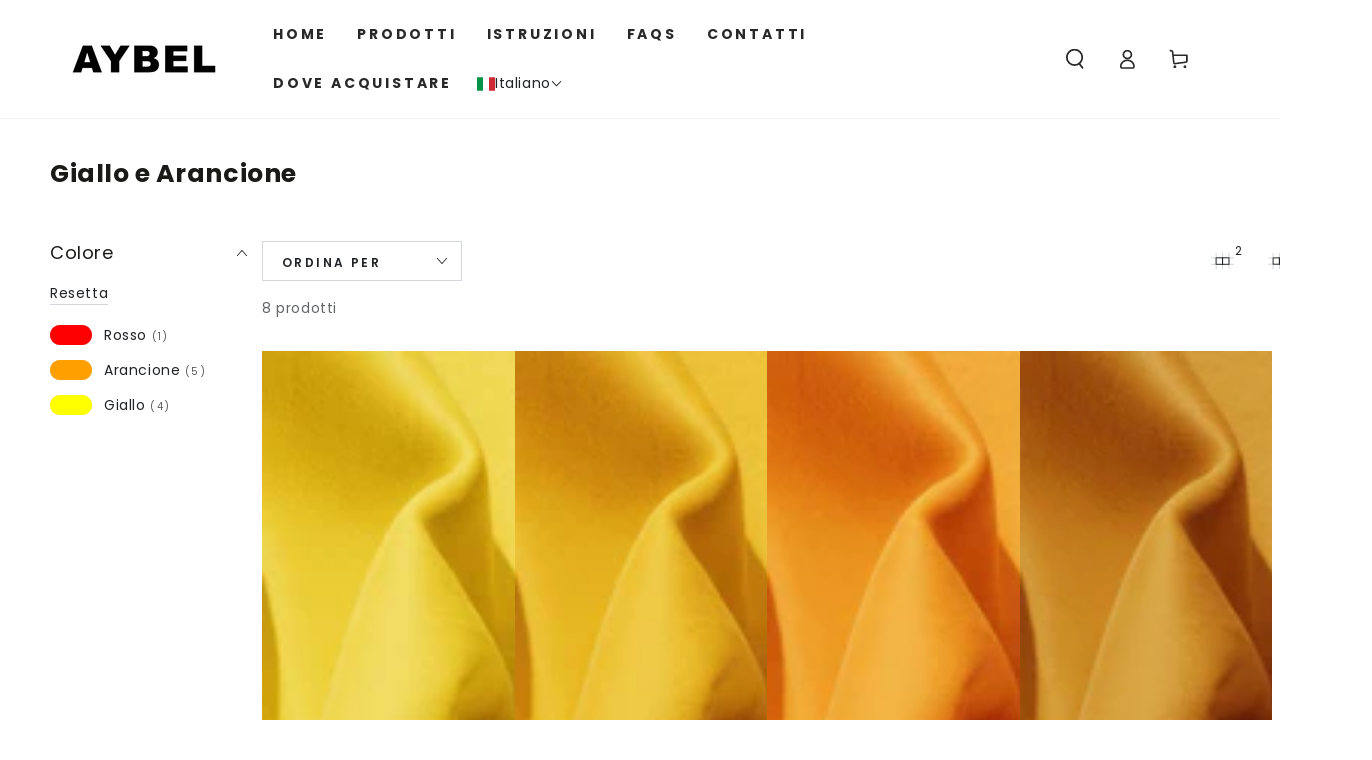

--- FILE ---
content_type: text/html; charset=utf-8
request_url: https://aybel.shop/collections/giallo
body_size: 78945
content:
<!doctype html>
<html class="no-js" lang="it">
  <head>

    
    <!-- Google Consent Mode V2 Consentmo -->
<script>
  window.consentmo_gcm_initial_state = "";
  window.consentmo_gcm_state = "0";
  window.consentmo_gcm_security_storage = "strict";
  window.consentmo_gcm_ad_storage = "marketing";
  window.consentmo_gcm_analytics_storage = "analytics";
  window.consentmo_gcm_functionality_storage = "functionality";
  window.consentmo_gcm_personalization_storage = "functionality";
  window.consentmo_gcm_ads_data_redaction = "true";
  window.consentmo_gcm_url_passthrough = "false";
  window.consentmo_gcm_data_layer_name = "dataLayer";
  
  // Google Consent Mode V2 integration script from Consentmo GDPR
  window.isenseRules = {};
  window.isenseRules.gcm = {
      gcmVersion: 2,
      integrationVersion: 3,
      customChanges: false,
      consentUpdated: false,
      initialState: 7,
      isCustomizationEnabled: false,
      adsDataRedaction: true,
      urlPassthrough: false,
      dataLayer: 'dataLayer',
      categories: { ad_personalization: "marketing", ad_storage: "marketing", ad_user_data: "marketing", analytics_storage: "analytics", functionality_storage: "functionality", personalization_storage: "functionality", security_storage: "strict"},
      storage: { ad_personalization: "false", ad_storage: "false", ad_user_data: "false", analytics_storage: "false", functionality_storage: "false", personalization_storage: "false", security_storage: "false", wait_for_update: 2000 }
  };
  if(window.consentmo_gcm_state !== null && window.consentmo_gcm_state !== "" && window.consentmo_gcm_state !== "0") {
    window.isenseRules.gcm.isCustomizationEnabled = true;
    window.isenseRules.gcm.initialState = window.consentmo_gcm_initial_state === null || window.consentmo_gcm_initial_state.trim() === "" ? window.isenseRules.gcm.initialState : window.consentmo_gcm_initial_state;
    window.isenseRules.gcm.categories.ad_storage = window.consentmo_gcm_ad_storage === null || window.consentmo_gcm_ad_storage.trim() === "" ? window.isenseRules.gcm.categories.ad_storage : window.consentmo_gcm_ad_storage;
    window.isenseRules.gcm.categories.ad_user_data = window.consentmo_gcm_ad_storage === null || window.consentmo_gcm_ad_storage.trim() === "" ? window.isenseRules.gcm.categories.ad_user_data : window.consentmo_gcm_ad_storage;
    window.isenseRules.gcm.categories.ad_personalization = window.consentmo_gcm_ad_storage === null || window.consentmo_gcm_ad_storage.trim() === "" ? window.isenseRules.gcm.categories.ad_personalization : window.consentmo_gcm_ad_storage;
    window.isenseRules.gcm.categories.analytics_storage = window.consentmo_gcm_analytics_storage === null || window.consentmo_gcm_analytics_storage.trim() === "" ? window.isenseRules.gcm.categories.analytics_storage : window.consentmo_gcm_analytics_storage;
    window.isenseRules.gcm.categories.functionality_storage = window.consentmo_gcm_functionality_storage === null || window.consentmo_gcm_functionality_storage.trim() === "" ? window.isenseRules.gcm.categories.functionality_storage : window.consentmo_gcm_functionality_storage;
    window.isenseRules.gcm.categories.personalization_storage = window.consentmo_gcm_personalization_storage === null || window.consentmo_gcm_personalization_storage.trim() === "" ? window.isenseRules.gcm.categories.personalization_storage : window.consentmo_gcm_personalization_storage;
    window.isenseRules.gcm.categories.security_storage = window.consentmo_gcm_security_storage === null || window.consentmo_gcm_security_storage.trim() === "" ? window.isenseRules.gcm.categories.security_storage : window.consentmo_gcm_security_storage;
    window.isenseRules.gcm.urlPassthrough = window.consentmo_gcm_url_passthrough === null || window.consentmo_gcm_url_passthrough.trim() === "" ? window.isenseRules.gcm.urlPassthrough : window.consentmo_gcm_url_passthrough;
    window.isenseRules.gcm.adsDataRedaction = window.consentmo_gcm_ads_data_redaction === null || window.consentmo_gcm_ads_data_redaction.trim() === "" ? window.isenseRules.gcm.adsDataRedaction : window.consentmo_gcm_ads_data_redaction;
    window.isenseRules.gcm.dataLayer = window.consentmo_gcm_data_layer_name === null || window.consentmo_gcm_data_layer_name.trim() === "" ? window.isenseRules.gcm.dataLayer : window.consentmo_gcm_data_layer_name;
  }
  window.isenseRules.initializeGcm = function (rules) {
    if(window.isenseRules.gcm.isCustomizationEnabled) {
      rules.initialState = window.isenseRules.gcm.initialState;
      rules.urlPassthrough = window.isenseRules.gcm.urlPassthrough === true || window.isenseRules.gcm.urlPassthrough === 'true';
      rules.adsDataRedaction = window.isenseRules.gcm.adsDataRedaction === true || window.isenseRules.gcm.adsDataRedaction === 'true';
    }
    
    let initialState = parseInt(rules.initialState);
    let marketingBlocked = initialState === 0 || initialState === 2 || initialState === 5 || initialState === 7;
    let analyticsBlocked = initialState === 0 || initialState === 3 || initialState === 6 || initialState === 7;
    let functionalityBlocked = initialState === 4 || initialState === 5 || initialState === 6 || initialState === 7;

    let gdprCache = localStorage.getItem('gdprCache') ? JSON.parse(localStorage.getItem('gdprCache')) : null;
    if (gdprCache && typeof gdprCache.updatedPreferences !== "undefined") {
      let updatedPreferences = gdprCache.updatedPreferences;
      marketingBlocked = parseInt(updatedPreferences.indexOf('marketing')) > -1;
      analyticsBlocked = parseInt(updatedPreferences.indexOf('analytics')) > -1;
      functionalityBlocked = parseInt(updatedPreferences.indexOf('functionality')) > -1;
    }

    Object.entries(rules.categories).forEach(category => {
      if(rules.storage.hasOwnProperty(category[0])) {
        switch(category[1]) {
          case 'strict':
            rules.storage[category[0]] = "granted";
            break;
          case 'marketing':
            rules.storage[category[0]] = marketingBlocked ? "denied" : "granted";
            break;
          case 'analytics':
            rules.storage[category[0]] = analyticsBlocked ? "denied" : "granted";
            break;
          case 'functionality':
            rules.storage[category[0]] = functionalityBlocked ? "denied" : "granted";
            break;
        }
      }
    });
    rules.consentUpdated = true;
    isenseRules.gcm = rules;
  }

  // Google Consent Mode - initialization start
  window.isenseRules.initializeGcm({
    ...window.isenseRules.gcm,
    adsDataRedaction: true,
    urlPassthrough: false,
    initialState: 7
  });

  /*
  * initialState acceptable values:
  * 0 - Set both ad_storage and analytics_storage to denied
  * 1 - Set all categories to granted
  * 2 - Set only ad_storage to denied
  * 3 - Set only analytics_storage to denied
  * 4 - Set only functionality_storage to denied
  * 5 - Set both ad_storage and functionality_storage to denied
  * 6 - Set both analytics_storage and functionality_storage to denied
  * 7 - Set all categories to denied
  */

  window[window.isenseRules.gcm.dataLayer] = window[window.isenseRules.gcm.dataLayer] || [];
  function gtag() { window[window.isenseRules.gcm.dataLayer].push(arguments); }
  gtag("consent", "default", isenseRules.gcm.storage);
  isenseRules.gcm.adsDataRedaction && gtag("set", "ads_data_redaction", isenseRules.gcm.adsDataRedaction);
  isenseRules.gcm.urlPassthrough && gtag("set", "url_passthrough", isenseRules.gcm.urlPassthrough);
</script>

    <meta name="google-site-verification" content="SwH1dqlFCExwA9aCaFF8-XJMtr5EB1JaImod3wwOfrY" />
    <meta name="google-site-verification" content="EbvCYgnJudqNai4XsAHIatjXNra0wiSlkaVoBav6O5U" />
    <meta name="google-site-verification" content="KSeJ8lvenguVF2_M4uKtZYA2L7IVveMMUYoOeDcD6A4" />
    <meta name="google-site-verification" content="SwK9OLcFIf64MDiKP2EYfslL3SjwGe8fs5vMaeeCwSI" />
    <meta name="google-site-verification" content="3iwchizcbsmLjWSyZ1GU2lxdBxKZJY5AHe_WCzou-aY" />
    <meta name="google-site-verification" content="hxLbPpd35yp7dT54aBiTUaXdGpbvQF-0RFik46R26Co" />
    <meta name="google-site-verification" content="cT-dBOxIIHiHfowqNYESKzEE6Fy9HWbSLCa87ISZkpg" />
    <meta name="google-site-verification" content="jajQJh4ud1yocj1pZSyVZ6Ht1zfhh8ZhLBVmz7B5vv0" />
    <meta name="google-site-verification" content="lp6k3fTkEtHsiHNGOjFwbXUPaaXXItAoPt5AEF-EvZQ" />
    <meta name="google-site-verification" content="OHmLttbCt3pgj5pfVoZf3Y-AvwG31yla4hfGED69WdE" />
    <meta name="google-site-verification" content="e3bXLdi2dt818XVSJq4O6BKZC0cpSXObtoitkAwlQu4" /><script type="text/javascript">
        window.isense_gdpr_privacy_policy_text = "Privacy Policy";
        window.isense_gdpr_accept_button_text = "Accetta";
        window.isense_gdpr_close_button_text = "Chiudere";
        window.isense_gdpr_reject_button_text = "Rifiuta";
        window.isense_gdpr_change_cookies_text = "Scopri di più e personalizza";
        window.isense_widget_content = "Cookie Preferences";
        window.isense_gdpr_text = "Utilizziamo i cookie per migliorare la tua esperienza di navigazione, offrirti servizi personalizzati e analizzare il nostro traffico. Cliccando “Accetta”, acconsenti  al nostro utilizzo dei cookie.";

        window.isense_gdpr_strict_cookies_checkbox = "Necessari";
        window.isense_gdpr_strict_cookies_text = "Questi strumenti di tracciamento sono strettamente necessari per garantire il funzionamento e la fornitura del servizio che ci hai richiesto e, pertanto, non richiedono il tuo consenso.";

        window.isense_gdpr_analytics_cookies_checkbox = "Analisi e Statistiche";
        window.isense_gdpr_analytics_cookies_text = "Questi strumenti di tracciamento ci permettono di misurare il traffico e analizzare il tuo comportamento per migliorare il nostro servizio.";

        window.isense_gdpr_marketing_cookies_checkbox = "Marketing e Retargeting";
        window.isense_gdpr_marketing_cookies_text = "Questi strumenti di tracciamento ci permettono di fornirti contenuti marketing o annunci personalizzati e di misurarne la performance.";

        window.isense_gdpr_functionality_cookies_checkbox = "Funzionali";
        window.isense_gdpr_functionality_cookies_text = "Questi strumenti di tracciamento abilitano semplici interazioni e funzionalità che ti permettono di accedere a determinate risorse del nostro servizio e ti consentono di comunicare più facilmente con noi.";

        window.isense_gdpr_popup_header = "Le tue preferenze relative alla privacy";

        
        window.isense_gdpr_popup_description = "Le opzioni disponibili in questa sezione ti permettono di personalizzare le preferenze relative al consenso per qualsiasi tecnologia di tracciamento utilizzata per le finalità descritte di seguito. Per ottenere ulteriori informazioni in merito all'utilità e al funzionamento di tali strumenti di tracciamento, fai riferimento alla cookie policy. Tieni presente che il rifiuto del consenso per una finalità particolare può rendere le relative funzioni non disponibili.";
        

        window.isense_gdpr_dismiss_button_text = "Chiudere";

        window.isense_gdpr_accept_selected_button_text = "Salva preferenze";
        window.isense_gdpr_accept_all_button_text = "Accetta tutti";
        window.isense_gdpr_reject_all_button_text = "Rifiuta Tutti";

        window.isense_gdpr_data_collection_text = "*Cliccando sui pulsanti di cui sopra, do il mio consenso alla raccolta del mio IP e della mia email (se registrato). Per ulteriori informazioni controlla <a href='https://aybel.shop/pages/gdpr-compliance' target='_blank'>Conformità GDPR</a>";
        window.isense_gdpr_data_collection_text_cpra = "*Cliccando sui pulsanti di cui sopra, do il mio consenso alla raccolta del mio IP e della mia email (se registrato). Per ulteriori informazioni controlla <a href='https://aybel.shop/pages/gdpr-compliance' target='_blank'>Conformità CCPA-CPRA</a>";
        window.isense_gdpr_data_collection_text_vcdpa = "*Cliccando sui pulsanti di cui sopra, do il mio consenso alla raccolta del mio IP e della mia email (se registrato). Per ulteriori informazioni controlla <a href='https://aybel.shop/pages/gdpr-compliance' target='_blank'>Conformità VCDPA</a>";
        window.isense_gdpr_data_collection_text_us = "*Cliccando sui pulsanti di cui sopra, do il mio consenso alla raccolta del mio IP e della mia email (se registrato). Per ulteriori informazioni controlla <a href='https://aybel.shop/pages/gdpr-compliance' target='_blank'>Conformità US Laws</a>";
        window.isense_gdpr_data_collection_text_appi = "*Cliccando sui pulsanti di cui sopra, do il mio consenso alla raccolta del mio IP e della mia email (se registrato). Per ulteriori informazioni controlla <a href='https://aybel.shop/pages/gdpr-compliance' target='_blank'>Conformità APPI</a>";
        window.isense_gdpr_data_collection_text_pipeda = "*Cliccando sui pulsanti di cui sopra, do il mio consenso alla raccolta del mio IP e della mia email (se registrato). Per ulteriori informazioni controlla <a href='https://aybel.shop/pages/gdpr-compliance' target='_blank'>Conformità PIPEDA</a>";
        
        window.isense_gdpr_cookie__ab = "Questo cookie è generalmente fornito da Shopify e viene utilizzato in connessione con l'accesso alla visualizzazione admin di una piattaforma di negozio online.";
        window.isense_gdpr_cookie__orig_referrer = "Questo cookie è generalmente fornito da Shopify e viene utilizzato per tracciare le pagine di destinazione.";
        window.isense_gdpr_cookie_identity_state = "Questo cookie è generalmente fornito da Shopify e viene utilizzato in relazione all'autenticazione del cliente.";
        window.isense_gdpr_cookie_identity_customer_account_number = "Questo cookie è generalmente fornito da Shopify e viene utilizzato in relazione all'autenticazione del cliente.";
        window.isense_gdpr_cookie__landing_page = "Questo cookie è generalmente fornito da Shopify e viene utilizzato per tracciare le pagine di destinazione.";
        window.isense_gdpr_cookie__secure_session_id = "Questo cookie è generalmente fornito da Shopify e viene utilizzato per tracciare la sessione di un utente attraverso il processo di pagamento in più fasi e mantenere collegati i dettagli dell'ordine, del pagamento e della spedizione.";
        window.isense_gdpr_cookie_cart = "Questo cookie è generalmente fornito da Shopify e viene utilizzato in relazione a un carrello della spesa.";
        window.isense_gdpr_cookie_cart_sig = "Questo cookie è generalmente fornito da Shopify e viene utilizzato in relazione al checkout. Viene utilizzato per verificare l'integrità del carrello e per garantire l'esecuzione di alcune operazioni del carrello.";
        window.isense_gdpr_cookie_cart_ts = "Questo cookie è generalmente fornito da Shopify e viene utilizzato in relazione al checkout.";
        window.isense_gdpr_cookie_cart_ver = "Questo cookie è generalmente fornito da Shopify e viene utilizzato in relazione al carrello.";
        window.isense_gdpr_cookie_cart_currency = "Questo cookie è generalmente fornito da Shopify e viene impostato dopo il completamento di un checkout per garantire che i nuovi carrelli siano nella stessa valuta dell'ultimo checkout.";
        window.isense_gdpr_cookie_tracked_start_checkout = "Questo cookie è generalmente fornito da Shopify e viene utilizzato in relazione al checkout.";
        window.isense_gdpr_cookie_storefront_digest = "Questo cookie è generalmente fornito da Shopify e memorizza un riassunto della password della vetrina, consentendo ai commercianti di visualizzare in anteprima la propria vetrina mentre è protetta da password.";
        window.isense_gdpr_cookie_checkout_token = "Questo cookie è generalmente fornito da Shopify e viene utilizzato in connessione con un servizio di checkout.";
        window.isense_gdpr_cookie__shopify_m = "Questo cookie è generalmente fornito da Shopify e viene utilizzato per gestire le impostazioni sulla privacy dei clienti.";
        window.isense_gdpr_cookie__shopify_tm = "Questo cookie è generalmente fornito da Shopify e viene utilizzato per gestire le impostazioni sulla privacy dei clienti.";
        window.isense_gdpr_cookie__shopify_tw = "Questo cookie è generalmente fornito da Shopify e viene utilizzato per gestire le impostazioni sulla privacy dei clienti.";
        window.isense_gdpr_cookie__tracking_consent = "Questo cookie è generalmente fornito da Shopify e viene utilizzato per memorizzare le preferenze di un utente se un commerciante ha impostato regole sulla privacy nella regione del visitatore.";
        window.isense_gdpr_cookie_secure_customer_sig = "Questo cookie è generalmente fornito da Shopify e viene utilizzato in connessione con l'accesso del cliente.";
        window.isense_gdpr_cookie__shopify_y = "Questo cookie è associato alla suite di analisi di Shopify.";
        window.isense_gdpr_cookie_customer_auth_provider = "Questo cookie è associato alla suite di analisi di Shopify.";
        window.isense_gdpr_cookie_customer_auth_session_created_at = "Questo cookie è associato alla suite di analisi di Shopify.";
        window.isense_gdpr_cookie__y = "Questo cookie è associato alla suite di analisi di Shopify.";
        window.isense_gdpr_cookie__shopify_s = "Questo cookie è associato alla suite di analisi di Shopify.";
        window.isense_gdpr_cookie__shopify_fs = "Questo cookie è associato alla suite di analisi di Shopify.";
        window.isense_gdpr_cookie__ga = "Questo nome di cookie è associato a Google Universal Analytics";
        window.isense_gdpr_cookie__gid = "Questo nome di cookie è associato a Google Universal Analytics.";
        window.isense_gdpr_cookie__gat = "Questo nome di cookie è associato a Google Universal Analytics.";
        window.isense_gdpr_cookie__shopify_sa_t = "Questo cookie è associato alla suite di analisi di Shopify relativa al marketing e ai referral.";
        window.isense_gdpr_cookie__shopify_sa_p = "Questo cookie è associato alla suite di analisi di Shopify relativa al marketing e ai referral.";
        window.isense_gdpr_cookie_IDE = "Questo dominio è di proprietà di Doubleclick (Google). L'attività principale è: Doubleclick è lo scambio pubblicitario di offerte in tempo reale di Google";
        window.isense_gdpr_cookie__s = "Questo cookie è associato alla suite di analisi di Shopify.";
        window.isense_gdpr_cookie_GPS = "Questo cookie è associato a YouTube che raccoglie i dati dell'utente attraverso i video incorporati nei siti Web, che vengono aggregati con i dati del profilo di altri servizi Google al fine di mostrare pubblicità mirata ai visitatori Web su un'ampia gamma del proprio e di altri siti Web.";
        window.isense_gdpr_cookie_PREF = "Questo cookie, che può essere impostato da Google o Doubleclick, può essere utilizzato dai partner pubblicitari per creare un profilo di interessi per mostrare annunci pertinenti su altri siti.";
        window.isense_gdpr_cookie_BizoID = "Questo è un cookie di prima parte di Microsoft MSN per abilitare il contenuto basato sull'utente.";
        window.isense_gdpr_cookie__fbp = "Utilizzato da Facebook per fornire una serie di prodotti pubblicitari come offerte in tempo reale da parte di inserzionisti terzi.";
        window.isense_gdpr_cookie___adroll = "Questo cookie è associato ad AdRoll";
        window.isense_gdpr_cookie___adroll_v4 = "Questo cookie è associato ad AdRoll";
        window.isense_gdpr_cookie___adroll_fpc = "Questo cookie è associato ad AdRoll";
        window.isense_gdpr_cookie___ar_v4 = "Questo cookie è associato ad AdRoll";
        window.isense_gdpr_cookie_cookieconsent_preferences_disabled = "Questo cookie è associato all'app Consentmo GDPR Compliance e viene utilizzato per memorizzare il consenso del cliente.";
        window.isense_gdpr_cookie_cookieconsent_status = "Questo cookie è associato all'app Consentmo GDPR Compliance e viene utilizzato per memorizzare il consenso del cliente.";
        window.isense_gdpr_cookie_no_info = "Non ci sono ancora informazioni su questo cookie.";
        window.isense_gdpr_cookie__customer_account_shop_sessions = "Utilizzato in combinazione con il cookie _secure_account_session_id per tenere traccia delle sessioni utente per i nuovi account cliente.";
        window.isense_gdpr_cookie__secure_account_session_id = "Utilizzato per tenere traccia delle sessioni utente per i nuovi account cliente.";
        window.isense_gdpr_cookie__shopify_country = "Per i negozi in cui la pagina valuta/prezzo è determinata da GeoIP, questo cookie memorizza la pagina trovata. Questo cookie aiuta a evitare la verifica GeoIP dopo la prima applicazione.";
        window.isense_gdpr_cookie__storefront_u = "Utilizzato per facilitare l'aggiornamento delle informazioni sull'account cliente.";
        window.isense_gdpr_cookie__cmp_a = "Utilizzato per gestire le impostazioni sulla privacy del cliente.";
        window.isense_gdpr_cookie_checkout = "Utilizzato in relazione ai pagamenti.";
        window.isense_gdpr_cookie_customer_account_locale = "Utilizzato in connessione con nuovi account cliente.";
        window.isense_gdpr_cookie_dynamic_checkout_shown_on_cart = "Utilizzato in relazione ai pagamenti.";
        window.isense_gdpr_cookie_hide_shopify_pay_for_checkout = "Utilizzato in relazione ai pagamenti.";
        window.isense_gdpr_cookie_shopify_pay = "Utilizzato in relazione ai pagamenti.";
        window.isense_gdpr_cookie_shopify_pay_redirect = "Utilizzato in relazione ai pagamenti.";
        window.isense_gdpr_cookie_shop_pay_accelerated = "Utilizzato in relazione ai pagamenti.";
        window.isense_gdpr_cookie_keep_alive = "Utilizzato insieme alla localizzazione dell'acquirente.";
        window.isense_gdpr_cookie_source_name = "Utilizzato in combinazione con app mobili per fornire un comportamento di pagamento personalizzato durante la navigazione in un app store mobile compatibile.";
        window.isense_gdpr_cookie_master_device_id = "Utilizzato insieme al login del commerciante.";
        window.isense_gdpr_cookie_previous_step = "Utilizzato in relazione ai pagamenti.";
        window.isense_gdpr_cookie_discount_code = "Utilizzato in relazione ai pagamenti.";
        window.isense_gdpr_cookie_remember_me = "Utilizzato in relazione ai pagamenti.";
        window.isense_gdpr_cookie_checkout_session_lookup = "Utilizzato in relazione ai pagamenti.";
        window.isense_gdpr_cookie_checkout_prefill = "Utilizzato in relazione ai pagamenti.";
        window.isense_gdpr_cookie_checkout_queue_token = "Utilizzato in relazione ai pagamenti.";
        window.isense_gdpr_cookie_checkout_queue_checkout_token = "Utilizzato in relazione ai pagamenti.";
        window.isense_gdpr_cookie_checkout_worker_session = "Utilizzato in relazione ai pagamenti.";
        window.isense_gdpr_cookie_checkout_session_token = "Utilizzato in relazione ai pagamenti.";
        window.isense_gdpr_cookie_cookietest = "Usalo per assicurarti che i nostri sistemi funzionino correttamente.";
        window.isense_gdpr_cookie_order = "Utilizzato insieme alla pagina di stato dell'ordine.";
        window["isense_gdpr_cookie_identity-state"] = "Viene utilizzato in connessione con l'identificazione dell'utente.";
        window.isense_gdpr_cookie_card_update_verification_id = "Utilizzato in relazione ai pagamenti.";
        window.isense_gdpr_cookie_customer_account_new_login = "Viene utilizzato in connessione con l'identificazione dell'utente.";
        window.isense_gdpr_cookie_customer_account_preview = "Viene utilizzato in connessione con l'identificazione dell'utente.";
        window.isense_gdpr_cookie_customer_payment_method = "Utilizzato in relazione ai pagamenti.";
        window.isense_gdpr_cookie_customer_shop_pay_agreement = "Utilizzato in relazione ai pagamenti.";
        window.isense_gdpr_cookie_pay_update_intent_id = "Utilizzato in relazione ai pagamenti.";
        window.isense_gdpr_cookie_localization = "Utilizzato in relazione ai pagamenti.";
        window.isense_gdpr_cookie_profile_preview_token = "Utilizzato in relazione ai pagamenti.";
        window.isense_gdpr_cookie_login_with_shop_finalize = "Viene utilizzato in connessione con l'identificazione dell'utente.";
        window.isense_gdpr_cookie_preview_theme = "Viene utilizzato insieme all'editor del tema.";
        window["isense_gdpr_cookie_shopify-editor-unconfirmed-settings"] = "Viene utilizzato insieme all'editor del tema.";
        window["isense_gdpr_cookie_wpm-test-cookie"] = "Usalo per assicurarti che i nostri sistemi funzionino correttamente";

        window.isense_gdpr_cookie__ab_duration = "2 settimane";
        window.isense_gdpr_cookie__orig_referrer_duration = "2 settimane";
        window.isense_gdpr_cookie_identity_state_duration = "1 giorno";
        window.isense_gdpr_cookie_identity_customer_account_number_duration = "12 settimane";
        window.isense_gdpr_cookie__landing_page_duration = "2 settimane";
        window.isense_gdpr_cookie__secure_session_id_duration = "1 giorno";
        window.isense_gdpr_cookie_cart_duration = "2 settimane";
        window.isense_gdpr_cookie_cart_sig_duration = "2 settimane";
        window.isense_gdpr_cookie_cart_ts_duration = "2 settimane";
        window.isense_gdpr_cookie_cart_ver_duration = "2 settimane";
        window.isense_gdpr_cookie_cart_currency_duration = "2 settimane";
        window.isense_gdpr_cookie_tracked_start_checkout_duration = "1 anno";
        window.isense_gdpr_cookie_storefront_digest_duration = "2 anni";
        window.isense_gdpr_cookie_checkout_token_duration = "1 anno";
        window.isense_gdpr_cookie__shopify_m_duration = "1 anno";
        window.isense_gdpr_cookie__shopify_tm_duration = "30 minuti";
        window.isense_gdpr_cookie__shopify_tw_duration = "2 settimane";
        window.isense_gdpr_cookie__tracking_consent_duration = "1 anno";
        window.isense_gdpr_cookie_secure_customer_sig_duration = "1 anno";
        window.isense_gdpr_cookie__shopify_y_duration = "1 anno";
        window.isense_gdpr_cookie_customer_auth_provider_duration = "1 sessione";
        window.isense_gdpr_cookie_customer_auth_session_created_at_duration = "1 sessione";
        window.isense_gdpr_cookie__y_duration = "1 anno";
        window.isense_gdpr_cookie__shopify_s_duration = "30 minuti";
        window.isense_gdpr_cookie__shopify_fs_duration = "30 minuti";
        window.isense_gdpr_cookie__ga_duration = "2 anni";
        window.isense_gdpr_cookie__gid_duration = "1 giorno";
        window.isense_gdpr_cookie__gat_duration = "1 minuto";
        window.isense_gdpr_cookie__shopify_sa_t_duration = "30 minuti";
        window.isense_gdpr_cookie__shopify_sa_p_duration = "30 minuti";
        window.isense_gdpr_cookie_IDE_duration = "2 anni";
        window.isense_gdpr_cookie__s_duration = "30 minuti";
        window.isense_gdpr_cookie_GPS_duration = "1 sessione";
        window.isense_gdpr_cookie_PREF_duration = "8 mesi";
        window.isense_gdpr_cookie_BizoID_duration = "1 mese";
        window.isense_gdpr_cookie__fbp_duration = "3 mesi";
        window.isense_gdpr_cookie___adroll_duration = "1 anno";
        window.isense_gdpr_cookie___adroll_v4_duration = "1 anno";
        window.isense_gdpr_cookie___adroll_fpc_duration = "1 anno";
        window.isense_gdpr_cookie___ar_v4_duration = "1 anno";
        window.isense_gdpr_cookie_cookieconsent_preferences_disabled_duration = "1 giorno";
        window.isense_gdpr_cookie_cookieconsent_status_duration = "1 anno";
        window.isense_gdpr_cookie_no_info_duration = "sconosciuto";
        window.isense_gdpr_cookie__customer_account_shop_sessions_duration = "30 giorno";
        window.isense_gdpr_cookie__secure_account_session_id_duration = "30 giorno";
        window.isense_gdpr_cookie__shopify_country_duration = "sessione";
        window.isense_gdpr_cookie__storefront_u_duration = "1 minuto";
        window.isense_gdpr_cookie__cmp_a_duration = "1 giorno";
        window.isense_gdpr_cookie_checkout_duration = "4 settimane";
        window.isense_gdpr_cookie_customer_account_locale_duration = "1 anno";
        window.isense_gdpr_cookie_dynamic_checkout_shown_on_cart_duration = "30 minuti";
        window.isense_gdpr_cookie_hide_shopify_pay_for_checkout_duration = "sessione";
        window.isense_gdpr_cookie_shopify_pay_duration = "1 anno";
        window.isense_gdpr_cookie_shopify_pay_redirect_duration = "60 minuti";
        window.isense_gdpr_cookie_shop_pay_accelerated_duration = "1 anno";
        window.isense_gdpr_cookie_keep_alive_duration = "2 settimane";
        window.isense_gdpr_cookie_source_name_duration = "sessione";
        window.isense_gdpr_cookie_master_device_id_duration = "2 anni";
        window.isense_gdpr_cookie_previous_step_duration = "1 anno";
        window.isense_gdpr_cookie_discount_code_duration = "sessione";
        window.isense_gdpr_cookie_remember_me_duration = "1 anno";
        window.isense_gdpr_cookie_checkout_session_lookup_duration = "3 settimane";
        window.isense_gdpr_cookie_checkout_prefill_duration = "5 minuti";
        window.isense_gdpr_cookie_checkout_queue_token_duration = "1 anno";
        window.isense_gdpr_cookie_checkout_queue_checkout_token_duration = "1 anno";
        window.isense_gdpr_cookie_checkout_worker_session_duration = "3 giorno";
        window.isense_gdpr_cookie_checkout_session_token_duration = "3 settimane";
        window.isense_gdpr_cookie_cookietest_duration = "1 minuto";
        window.isense_gdpr_cookie_order_duration = "3 settimane";
        window["isense_gdpr_cookie_identity-state_duration"] = "1 giorno";
        window.isense_gdpr_cookie_card_update_verification_id_duration = "1 giorno";
        window.isense_gdpr_cookie_customer_account_new_login_duration = "20 minuti";
        window.isense_gdpr_cookie_customer_account_preview_duration = "7 giorno";
        window.isense_gdpr_cookie_customer_payment_method_duration = "60 minuti";
        window.isense_gdpr_cookie_customer_shop_pay_agreement_duration = "1 minuto";
        window.isense_gdpr_cookie_pay_update_intent_id_duration = "20 minuti";
        window.isense_gdpr_cookie_localization_duration = "2 settimane";
        window.isense_gdpr_cookie_profile_preview_token_duration = "5 minuti";
        window.isense_gdpr_cookie_login_with_shop_finalize_duration = "5 minuti";
        window.isense_gdpr_cookie_preview_theme_duration = "sessione";
        window["isense_gdpr_cookie_shopify-editor-unconfirmed-settings_duration"] = "1 giorno";
        window["isense_gdpr_cookie_wpm-test-isense_cookie_duration"] = "";

        window.isense_gdpr_cookie__ab_provider = "Shopify";
        window.isense_gdpr_cookie__orig_referrer_provider = "Shopify";
        window.isense_gdpr_cookie_identity_state_provider = "Shopify";
        window.isense_gdpr_cookie_identity_customer_account_number_provider = "Shopify";
        window.isense_gdpr_cookie__landing_page_provider = "Shopify";
        window.isense_gdpr_cookie__secure_session_id_provider = "Shopify";
        window.isense_gdpr_cookie_cart_provider = "Shopify";
        window.isense_gdpr_cookie_cart_sig_provider = "Shopify";
        window.isense_gdpr_cookie_cart_ts_provider = "Shopify";
        window.isense_gdpr_cookie_cart_ver_provider = "Shopify";
        window.isense_gdpr_cookie_cart_currency_provider = "Shopify";
        window.isense_gdpr_cookie_tracked_start_checkout_provider = "Shopify";
        window.isense_gdpr_cookie_storefront_digest_provider = "Shopify";
        window.isense_gdpr_cookie_checkout_token_provider = "Shopify";
        window.isense_gdpr_cookie__shopify_m_provider = "Shopify";
        window.isense_gdpr_cookie__shopify_tm_provider = "Shopify";
        window.isense_gdpr_cookie__shopify_tw_provider = "Shopify";
        window.isense_gdpr_cookie__tracking_consent_provider = "Shopify";
        window.isense_gdpr_cookie_secure_customer_sig_provider = "Shopify";
        window.isense_gdpr_cookie__shopify_y_provider = "Shopify";
        window.isense_gdpr_cookie_customer_auth_provider_provider = "Shopify";
        window.isense_gdpr_cookie_customer_auth_session_created_at_provider = "Shopify";
        window.isense_gdpr_cookie__y_provider = "Shopify";
        window.isense_gdpr_cookie__shopify_s_provider = "Shopify";
        window.isense_gdpr_cookie__shopify_fs_provider = "Shopify";
        window.isense_gdpr_cookie__ga_provider = "Google Analytics";
        window.isense_gdpr_cookie__gid_provider = "Google Analytics";
        window.isense_gdpr_cookie__gat_provider = "Google Analytics";
        window.isense_gdpr_cookie__shopify_sa_t_provider = "Shopify";
        window.isense_gdpr_cookie__shopify_sa_p_provider = "Shopify";
        window.isense_gdpr_cookie_IDE_provider = "Google DoubleClick";
        window.isense_gdpr_cookie__s_provider = "Shopify";
        window.isense_gdpr_cookie_GPS_provider = "Youtube";
        window.isense_gdpr_cookie_PREF_provider = "Youtube";
        window.isense_gdpr_cookie_BizoID_provider = "LinkedIn";
        window.isense_gdpr_cookie__fbp_provider = "Meta Platforms, Inc.";
        window.isense_gdpr_cookie___adroll_provider = "Adroll Group";
        window.isense_gdpr_cookie___adroll_v4_provider = "Adroll Group";
        window.isense_gdpr_cookie___adroll_fpc_provider = "Adroll Group";
        window.isense_gdpr_cookie___ar_v4_provider = "Adroll Group";
        window.isense_gdpr_cookie_cookieconsent_preferences_disabled_provider = "GDPR/CCPA + Cookie management";
        window.isense_gdpr_cookie_cookieconsent_status_provider = "GDPR/CCPA + Cookie management";
        window.isense_gdpr_cookie_no_info_provider = "unknown";
    </script>
	<!-- Added by AVADA SEO Suite -->
	







<!-- Added by AVADA SEO Suite: Collection Structured Data -->
<script type="application/ld+json"></script>
<!-- /Added by AVADA SEO Suite --><!-- Added by AVADA SEO Suite: Breadcrumb Structured Data  -->
<script type="application/ld+json">{
  "@context": "https://schema.org",
  "@type": "BreadcrumbList",
  "itemListElement": [{
    "@type": "ListItem",
    "position": 1,
    "name": "Home",
    "item": "https://aybel.shop"
  }, {
    "@type": "ListItem",
    "position": 2,
    "name": "Giallo e Arancione",
    "item": "https://aybel.shop/collections/giallo"
  }]
}
</script>
<!-- Added by AVADA SEO Suite -->




	<!-- /Added by AVADA SEO Suite --><!-- TrustBox script -->
<script type="text/javascript" src="//widget.trustpilot.com/bootstrap/v5/tp.widget.bootstrap.min.js" async></script>
<!-- End TrustBox script -->
 
<meta charset="utf-8">
    <meta http-equiv="X-UA-Compatible" content="IE=edge">
    <meta name="viewport" content="width=device-width,initial-scale=1">
    <meta name="theme-color" content="">
    <link rel="canonical" href="https://aybel.shop/collections/giallo">
    <link rel="preconnect" href="https://cdn.shopify.com" crossorigin><link rel="icon" type="image/png" href="//aybel.shop/cdn/shop/files/favicon_black-03.png?crop=center&height=32&v=1675437208&width=32"><link rel="preconnect" href="https://fonts.shopifycdn.com" crossorigin><title>
      Giallo e Arancione
 &ndash; aybel.shop</title>

<meta property="og:site_name" content="aybel.shop">
<meta property="og:url" content="https://aybel.shop/collections/giallo">
<meta property="og:title" content="Giallo e Arancione">
<meta property="og:type" content="product.group">
<meta property="og:description" content="Dai nuova vita ai tuoi capi, tingi a mano o in lavatrice con i coloranti Aybel"><meta property="og:image" content="http://aybel.shop/cdn/shop/collections/tintura-tessuti-giallo.jpg?v=1705492993">
  <meta property="og:image:secure_url" content="https://aybel.shop/cdn/shop/collections/tintura-tessuti-giallo.jpg?v=1705492993">
  <meta property="og:image:width" content="3760">
  <meta property="og:image:height" content="3760"><meta name="twitter:card" content="summary_large_image">
<meta name="twitter:title" content="Giallo e Arancione">
<meta name="twitter:description" content="Dai nuova vita ai tuoi capi, tingi a mano o in lavatrice con i coloranti Aybel">


    <script src="//aybel.shop/cdn/shop/t/4/assets/vendor-v4.js" defer="defer"></script>
    <script src="//aybel.shop/cdn/shop/t/4/assets/global.js?v=114693984472575845971675699841" defer="defer"></script>

    <script>window.performance && window.performance.mark && window.performance.mark('shopify.content_for_header.start');</script><meta name="google-site-verification" content="D47bYiHwhFRZEJGPzcHT0pM2Rf2xC_HWK14lOZ9o9a4">
<meta name="facebook-domain-verification" content="m7m6mx3ud4tkzvmvxlmdx3xk4cmu53">
<meta id="shopify-digital-wallet" name="shopify-digital-wallet" content="/68955930889/digital_wallets/dialog">
<meta name="shopify-checkout-api-token" content="4d3a448c7b2fe64c065d8f1feb0fdce4">
<meta id="in-context-paypal-metadata" data-shop-id="68955930889" data-venmo-supported="false" data-environment="production" data-locale="it_IT" data-paypal-v4="true" data-currency="EUR">
<link rel="alternate" type="application/atom+xml" title="Feed" href="/collections/giallo.atom" />
<link rel="alternate" hreflang="x-default" href="https://aybel.shop/collections/giallo">
<link rel="alternate" hreflang="it" href="https://aybel.shop/collections/giallo">
<link rel="alternate" hreflang="en" href="https://aybel.shop/en/collections/yellow">
<link rel="alternate" hreflang="nl" href="https://aybel.shop/nl/collections/geel">
<link rel="alternate" hreflang="fr" href="https://aybel.shop/fr/collections/jaune">
<link rel="alternate" hreflang="de" href="https://aybel.shop/de/collections/gelb-und-orange">
<link rel="alternate" hreflang="es" href="https://aybel.shop/es/collections/amarillo">
<link rel="alternate" hreflang="da" href="https://aybel.shop/da/collections/gul">
<link rel="alternate" hreflang="hr" href="https://aybel.shop/hr/collections/giallo">
<link rel="alternate" hreflang="cs" href="https://aybel.shop/cs/collections/giallo">
<link rel="alternate" hreflang="et" href="https://aybel.shop/et/collections/giallo">
<link rel="alternate" hreflang="fi" href="https://aybel.shop/fi/collections/giallo">
<link rel="alternate" hreflang="el" href="https://aybel.shop/el/collections/giallo">
<link rel="alternate" hreflang="hu" href="https://aybel.shop/hu/collections/giallo">
<link rel="alternate" hreflang="lv" href="https://aybel.shop/lv/collections/giallo">
<link rel="alternate" hreflang="lt" href="https://aybel.shop/lt/collections/giallo">
<link rel="alternate" hreflang="pl" href="https://aybel.shop/pl/collections/giallo">
<link rel="alternate" hreflang="pt" href="https://aybel.shop/pt/collections/giallo">
<link rel="alternate" hreflang="ro" href="https://aybel.shop/ro/collections/giallo">
<link rel="alternate" hreflang="sk" href="https://aybel.shop/sk/collections/giallo">
<link rel="alternate" hreflang="sl" href="https://aybel.shop/sl/collections/giallo">
<link rel="alternate" hreflang="sv" href="https://aybel.shop/sv/collections/giallo">
<link rel="alternate" hreflang="fr-FR" href="https://aybel.fr/collections/jaune">
<link rel="alternate" hreflang="en-FR" href="https://aybel.fr/en/collections/yellow">
<link rel="alternate" hreflang="da-FR" href="https://aybel.fr/da/collections/gul">
<link rel="alternate" hreflang="hr-FR" href="https://aybel.fr/hr/collections/giallo">
<link rel="alternate" hreflang="cs-FR" href="https://aybel.fr/cs/collections/giallo">
<link rel="alternate" hreflang="nl-FR" href="https://aybel.fr/nl/collections/geel">
<link rel="alternate" hreflang="et-FR" href="https://aybel.fr/et/collections/giallo">
<link rel="alternate" hreflang="fi-FR" href="https://aybel.fr/fi/collections/giallo">
<link rel="alternate" hreflang="de-FR" href="https://aybel.fr/de/collections/gelb-und-orange">
<link rel="alternate" hreflang="el-FR" href="https://aybel.fr/el/collections/giallo">
<link rel="alternate" hreflang="hu-FR" href="https://aybel.fr/hu/collections/giallo">
<link rel="alternate" hreflang="it-FR" href="https://aybel.fr/it/collections/giallo">
<link rel="alternate" hreflang="lv-FR" href="https://aybel.fr/lv/collections/giallo">
<link rel="alternate" hreflang="lt-FR" href="https://aybel.fr/lt/collections/giallo">
<link rel="alternate" hreflang="pl-FR" href="https://aybel.fr/pl/collections/giallo">
<link rel="alternate" hreflang="pt-FR" href="https://aybel.fr/pt-pt/collections/giallo">
<link rel="alternate" hreflang="ro-FR" href="https://aybel.fr/ro/collections/giallo">
<link rel="alternate" hreflang="sk-FR" href="https://aybel.fr/sk/collections/giallo">
<link rel="alternate" hreflang="sl-FR" href="https://aybel.fr/sl/collections/giallo">
<link rel="alternate" hreflang="es-FR" href="https://aybel.fr/es/collections/amarillo">
<link rel="alternate" hreflang="sv-FR" href="https://aybel.fr/sv/collections/giallo">
<link rel="alternate" hreflang="fr-MC" href="https://aybel.fr/collections/jaune">
<link rel="alternate" hreflang="en-MC" href="https://aybel.fr/en/collections/yellow">
<link rel="alternate" hreflang="da-MC" href="https://aybel.fr/da/collections/gul">
<link rel="alternate" hreflang="hr-MC" href="https://aybel.fr/hr/collections/giallo">
<link rel="alternate" hreflang="cs-MC" href="https://aybel.fr/cs/collections/giallo">
<link rel="alternate" hreflang="nl-MC" href="https://aybel.fr/nl/collections/geel">
<link rel="alternate" hreflang="et-MC" href="https://aybel.fr/et/collections/giallo">
<link rel="alternate" hreflang="fi-MC" href="https://aybel.fr/fi/collections/giallo">
<link rel="alternate" hreflang="de-MC" href="https://aybel.fr/de/collections/gelb-und-orange">
<link rel="alternate" hreflang="el-MC" href="https://aybel.fr/el/collections/giallo">
<link rel="alternate" hreflang="hu-MC" href="https://aybel.fr/hu/collections/giallo">
<link rel="alternate" hreflang="it-MC" href="https://aybel.fr/it/collections/giallo">
<link rel="alternate" hreflang="lv-MC" href="https://aybel.fr/lv/collections/giallo">
<link rel="alternate" hreflang="lt-MC" href="https://aybel.fr/lt/collections/giallo">
<link rel="alternate" hreflang="pl-MC" href="https://aybel.fr/pl/collections/giallo">
<link rel="alternate" hreflang="pt-MC" href="https://aybel.fr/pt-pt/collections/giallo">
<link rel="alternate" hreflang="ro-MC" href="https://aybel.fr/ro/collections/giallo">
<link rel="alternate" hreflang="sk-MC" href="https://aybel.fr/sk/collections/giallo">
<link rel="alternate" hreflang="sl-MC" href="https://aybel.fr/sl/collections/giallo">
<link rel="alternate" hreflang="es-MC" href="https://aybel.fr/es/collections/amarillo">
<link rel="alternate" hreflang="sv-MC" href="https://aybel.fr/sv/collections/giallo">
<link rel="alternate" hreflang="nl-BE" href="https://aybel.be/collections/geel">
<link rel="alternate" hreflang="de-BE" href="https://aybel.be/de/collections/gelb-und-orange">
<link rel="alternate" hreflang="fr-BE" href="https://aybel.be/fr/collections/jaune">
<link rel="alternate" hreflang="en-BE" href="https://aybel.be/en/collections/yellow">
<link rel="alternate" hreflang="it-BE" href="https://aybel.be/it/collections/giallo">
<link rel="alternate" hreflang="es-BE" href="https://aybel.be/es/collections/amarillo">
<link rel="alternate" hreflang="da-BE" href="https://aybel.be/da/collections/gul">
<link rel="alternate" hreflang="cs-BE" href="https://aybel.be/cs/collections/giallo">
<link rel="alternate" hreflang="et-BE" href="https://aybel.be/et/collections/giallo">
<link rel="alternate" hreflang="fi-BE" href="https://aybel.be/fi/collections/giallo">
<link rel="alternate" hreflang="el-BE" href="https://aybel.be/el/collections/giallo">
<link rel="alternate" hreflang="sv-BE" href="https://aybel.be/sv/collections/giallo">
<link rel="alternate" hreflang="hu-BE" href="https://aybel.be/hu/collections/giallo">
<link rel="alternate" hreflang="lv-BE" href="https://aybel.be/lv/collections/giallo">
<link rel="alternate" hreflang="lt-BE" href="https://aybel.be/lt/collections/giallo">
<link rel="alternate" hreflang="pl-BE" href="https://aybel.be/pl/collections/giallo">
<link rel="alternate" hreflang="pt-BE" href="https://aybel.be/pt-pt/collections/giallo">
<link rel="alternate" hreflang="ro-BE" href="https://aybel.be/ro/collections/giallo">
<link rel="alternate" hreflang="sk-BE" href="https://aybel.be/sk/collections/giallo">
<link rel="alternate" hreflang="sl-BE" href="https://aybel.be/sl/collections/giallo">
<link rel="alternate" hreflang="de-DE" href="https://aybel.de/collections/gelb-und-orange">
<link rel="alternate" hreflang="en-DE" href="https://aybel.de/en/collections/yellow">
<link rel="alternate" hreflang="da-DE" href="https://aybel.de/da/collections/gul">
<link rel="alternate" hreflang="hr-DE" href="https://aybel.de/hr/collections/giallo">
<link rel="alternate" hreflang="cs-DE" href="https://aybel.de/cs/collections/giallo">
<link rel="alternate" hreflang="nl-DE" href="https://aybel.de/nl/collections/geel">
<link rel="alternate" hreflang="et-DE" href="https://aybel.de/et/collections/giallo">
<link rel="alternate" hreflang="fi-DE" href="https://aybel.de/fi/collections/giallo">
<link rel="alternate" hreflang="fr-DE" href="https://aybel.de/fr/collections/jaune">
<link rel="alternate" hreflang="el-DE" href="https://aybel.de/el/collections/giallo">
<link rel="alternate" hreflang="hu-DE" href="https://aybel.de/hu/collections/giallo">
<link rel="alternate" hreflang="it-DE" href="https://aybel.de/it/collections/giallo">
<link rel="alternate" hreflang="lv-DE" href="https://aybel.de/lv/collections/giallo">
<link rel="alternate" hreflang="lt-DE" href="https://aybel.de/lt/collections/giallo">
<link rel="alternate" hreflang="pl-DE" href="https://aybel.de/pl/collections/giallo">
<link rel="alternate" hreflang="pt-DE" href="https://aybel.de/pt-pt/collections/giallo">
<link rel="alternate" hreflang="ro-DE" href="https://aybel.de/ro/collections/giallo">
<link rel="alternate" hreflang="sk-DE" href="https://aybel.de/sk/collections/giallo">
<link rel="alternate" hreflang="sl-DE" href="https://aybel.de/sl/collections/giallo">
<link rel="alternate" hreflang="es-DE" href="https://aybel.de/es/collections/amarillo">
<link rel="alternate" hreflang="sv-DE" href="https://aybel.de/sv/collections/giallo">
<link rel="alternate" hreflang="es-ES" href="https://aybel.es/collections/amarillo">
<link rel="alternate" hreflang="en-ES" href="https://aybel.es/en/collections/yellow">
<link rel="alternate" hreflang="da-ES" href="https://aybel.es/da/collections/gul">
<link rel="alternate" hreflang="it-ES" href="https://aybel.es/it/collections/giallo">
<link rel="alternate" hreflang="hr-ES" href="https://aybel.es/hr/collections/giallo">
<link rel="alternate" hreflang="cs-ES" href="https://aybel.es/cs/collections/giallo">
<link rel="alternate" hreflang="nl-ES" href="https://aybel.es/nl/collections/geel">
<link rel="alternate" hreflang="et-ES" href="https://aybel.es/et/collections/giallo">
<link rel="alternate" hreflang="fi-ES" href="https://aybel.es/fi/collections/giallo">
<link rel="alternate" hreflang="fr-ES" href="https://aybel.es/fr/collections/jaune">
<link rel="alternate" hreflang="de-ES" href="https://aybel.es/de/collections/gelb-und-orange">
<link rel="alternate" hreflang="el-ES" href="https://aybel.es/el/collections/giallo">
<link rel="alternate" hreflang="hu-ES" href="https://aybel.es/hu/collections/giallo">
<link rel="alternate" hreflang="lv-ES" href="https://aybel.es/lv/collections/giallo">
<link rel="alternate" hreflang="lt-ES" href="https://aybel.es/lt/collections/giallo">
<link rel="alternate" hreflang="pl-ES" href="https://aybel.es/pl/collections/giallo">
<link rel="alternate" hreflang="pt-ES" href="https://aybel.es/pt-pt/collections/giallo">
<link rel="alternate" hreflang="ro-ES" href="https://aybel.es/ro/collections/giallo">
<link rel="alternate" hreflang="sk-ES" href="https://aybel.es/sk/collections/giallo">
<link rel="alternate" hreflang="sl-ES" href="https://aybel.es/sl/collections/giallo">
<link rel="alternate" hreflang="sv-ES" href="https://aybel.es/sv/collections/giallo">
<link rel="alternate" hreflang="en-AT" href="https://aybel.eu/collections/yellow">
<link rel="alternate" hreflang="nl-AT" href="https://aybel.eu/nl/collections/geel">
<link rel="alternate" hreflang="fr-AT" href="https://aybel.eu/fr/collections/jaune">
<link rel="alternate" hreflang="de-AT" href="https://aybel.eu/de/collections/gelb-und-orange">
<link rel="alternate" hreflang="es-AT" href="https://aybel.eu/es/collections/amarillo">
<link rel="alternate" hreflang="it-AT" href="https://aybel.eu/it/collections/giallo">
<link rel="alternate" hreflang="da-AT" href="https://aybel.eu/da/collections/gul">
<link rel="alternate" hreflang="hr-AT" href="https://aybel.eu/hr/collections/giallo">
<link rel="alternate" hreflang="cs-AT" href="https://aybel.eu/cs/collections/giallo">
<link rel="alternate" hreflang="et-AT" href="https://aybel.eu/et/collections/giallo">
<link rel="alternate" hreflang="fi-AT" href="https://aybel.eu/fi/collections/giallo">
<link rel="alternate" hreflang="el-AT" href="https://aybel.eu/el/collections/giallo">
<link rel="alternate" hreflang="hu-AT" href="https://aybel.eu/hu/collections/giallo">
<link rel="alternate" hreflang="lv-AT" href="https://aybel.eu/lv/collections/giallo">
<link rel="alternate" hreflang="lt-AT" href="https://aybel.eu/lt/collections/giallo">
<link rel="alternate" hreflang="pl-AT" href="https://aybel.eu/pl/collections/giallo">
<link rel="alternate" hreflang="pt-AT" href="https://aybel.eu/pt-pt/collections/giallo">
<link rel="alternate" hreflang="ro-AT" href="https://aybel.eu/ro/collections/giallo">
<link rel="alternate" hreflang="sk-AT" href="https://aybel.eu/sk/collections/giallo">
<link rel="alternate" hreflang="sl-AT" href="https://aybel.eu/sl/collections/giallo">
<link rel="alternate" hreflang="sv-AT" href="https://aybel.eu/sv/collections/giallo">
<link rel="alternate" hreflang="en-BG" href="https://aybel.eu/collections/yellow">
<link rel="alternate" hreflang="nl-BG" href="https://aybel.eu/nl/collections/geel">
<link rel="alternate" hreflang="fr-BG" href="https://aybel.eu/fr/collections/jaune">
<link rel="alternate" hreflang="de-BG" href="https://aybel.eu/de/collections/gelb-und-orange">
<link rel="alternate" hreflang="es-BG" href="https://aybel.eu/es/collections/amarillo">
<link rel="alternate" hreflang="it-BG" href="https://aybel.eu/it/collections/giallo">
<link rel="alternate" hreflang="da-BG" href="https://aybel.eu/da/collections/gul">
<link rel="alternate" hreflang="hr-BG" href="https://aybel.eu/hr/collections/giallo">
<link rel="alternate" hreflang="cs-BG" href="https://aybel.eu/cs/collections/giallo">
<link rel="alternate" hreflang="et-BG" href="https://aybel.eu/et/collections/giallo">
<link rel="alternate" hreflang="fi-BG" href="https://aybel.eu/fi/collections/giallo">
<link rel="alternate" hreflang="el-BG" href="https://aybel.eu/el/collections/giallo">
<link rel="alternate" hreflang="hu-BG" href="https://aybel.eu/hu/collections/giallo">
<link rel="alternate" hreflang="lv-BG" href="https://aybel.eu/lv/collections/giallo">
<link rel="alternate" hreflang="lt-BG" href="https://aybel.eu/lt/collections/giallo">
<link rel="alternate" hreflang="pl-BG" href="https://aybel.eu/pl/collections/giallo">
<link rel="alternate" hreflang="pt-BG" href="https://aybel.eu/pt-pt/collections/giallo">
<link rel="alternate" hreflang="ro-BG" href="https://aybel.eu/ro/collections/giallo">
<link rel="alternate" hreflang="sk-BG" href="https://aybel.eu/sk/collections/giallo">
<link rel="alternate" hreflang="sl-BG" href="https://aybel.eu/sl/collections/giallo">
<link rel="alternate" hreflang="sv-BG" href="https://aybel.eu/sv/collections/giallo">
<link rel="alternate" hreflang="en-HR" href="https://aybel.eu/collections/yellow">
<link rel="alternate" hreflang="nl-HR" href="https://aybel.eu/nl/collections/geel">
<link rel="alternate" hreflang="fr-HR" href="https://aybel.eu/fr/collections/jaune">
<link rel="alternate" hreflang="de-HR" href="https://aybel.eu/de/collections/gelb-und-orange">
<link rel="alternate" hreflang="es-HR" href="https://aybel.eu/es/collections/amarillo">
<link rel="alternate" hreflang="it-HR" href="https://aybel.eu/it/collections/giallo">
<link rel="alternate" hreflang="da-HR" href="https://aybel.eu/da/collections/gul">
<link rel="alternate" hreflang="hr-HR" href="https://aybel.eu/hr/collections/giallo">
<link rel="alternate" hreflang="cs-HR" href="https://aybel.eu/cs/collections/giallo">
<link rel="alternate" hreflang="et-HR" href="https://aybel.eu/et/collections/giallo">
<link rel="alternate" hreflang="fi-HR" href="https://aybel.eu/fi/collections/giallo">
<link rel="alternate" hreflang="el-HR" href="https://aybel.eu/el/collections/giallo">
<link rel="alternate" hreflang="hu-HR" href="https://aybel.eu/hu/collections/giallo">
<link rel="alternate" hreflang="lv-HR" href="https://aybel.eu/lv/collections/giallo">
<link rel="alternate" hreflang="lt-HR" href="https://aybel.eu/lt/collections/giallo">
<link rel="alternate" hreflang="pl-HR" href="https://aybel.eu/pl/collections/giallo">
<link rel="alternate" hreflang="pt-HR" href="https://aybel.eu/pt-pt/collections/giallo">
<link rel="alternate" hreflang="ro-HR" href="https://aybel.eu/ro/collections/giallo">
<link rel="alternate" hreflang="sk-HR" href="https://aybel.eu/sk/collections/giallo">
<link rel="alternate" hreflang="sl-HR" href="https://aybel.eu/sl/collections/giallo">
<link rel="alternate" hreflang="sv-HR" href="https://aybel.eu/sv/collections/giallo">
<link rel="alternate" hreflang="en-CY" href="https://aybel.eu/collections/yellow">
<link rel="alternate" hreflang="nl-CY" href="https://aybel.eu/nl/collections/geel">
<link rel="alternate" hreflang="fr-CY" href="https://aybel.eu/fr/collections/jaune">
<link rel="alternate" hreflang="de-CY" href="https://aybel.eu/de/collections/gelb-und-orange">
<link rel="alternate" hreflang="es-CY" href="https://aybel.eu/es/collections/amarillo">
<link rel="alternate" hreflang="it-CY" href="https://aybel.eu/it/collections/giallo">
<link rel="alternate" hreflang="da-CY" href="https://aybel.eu/da/collections/gul">
<link rel="alternate" hreflang="hr-CY" href="https://aybel.eu/hr/collections/giallo">
<link rel="alternate" hreflang="cs-CY" href="https://aybel.eu/cs/collections/giallo">
<link rel="alternate" hreflang="et-CY" href="https://aybel.eu/et/collections/giallo">
<link rel="alternate" hreflang="fi-CY" href="https://aybel.eu/fi/collections/giallo">
<link rel="alternate" hreflang="el-CY" href="https://aybel.eu/el/collections/giallo">
<link rel="alternate" hreflang="hu-CY" href="https://aybel.eu/hu/collections/giallo">
<link rel="alternate" hreflang="lv-CY" href="https://aybel.eu/lv/collections/giallo">
<link rel="alternate" hreflang="lt-CY" href="https://aybel.eu/lt/collections/giallo">
<link rel="alternate" hreflang="pl-CY" href="https://aybel.eu/pl/collections/giallo">
<link rel="alternate" hreflang="pt-CY" href="https://aybel.eu/pt-pt/collections/giallo">
<link rel="alternate" hreflang="ro-CY" href="https://aybel.eu/ro/collections/giallo">
<link rel="alternate" hreflang="sk-CY" href="https://aybel.eu/sk/collections/giallo">
<link rel="alternate" hreflang="sl-CY" href="https://aybel.eu/sl/collections/giallo">
<link rel="alternate" hreflang="sv-CY" href="https://aybel.eu/sv/collections/giallo">
<link rel="alternate" hreflang="en-EE" href="https://aybel.eu/collections/yellow">
<link rel="alternate" hreflang="nl-EE" href="https://aybel.eu/nl/collections/geel">
<link rel="alternate" hreflang="fr-EE" href="https://aybel.eu/fr/collections/jaune">
<link rel="alternate" hreflang="de-EE" href="https://aybel.eu/de/collections/gelb-und-orange">
<link rel="alternate" hreflang="es-EE" href="https://aybel.eu/es/collections/amarillo">
<link rel="alternate" hreflang="it-EE" href="https://aybel.eu/it/collections/giallo">
<link rel="alternate" hreflang="da-EE" href="https://aybel.eu/da/collections/gul">
<link rel="alternate" hreflang="hr-EE" href="https://aybel.eu/hr/collections/giallo">
<link rel="alternate" hreflang="cs-EE" href="https://aybel.eu/cs/collections/giallo">
<link rel="alternate" hreflang="et-EE" href="https://aybel.eu/et/collections/giallo">
<link rel="alternate" hreflang="fi-EE" href="https://aybel.eu/fi/collections/giallo">
<link rel="alternate" hreflang="el-EE" href="https://aybel.eu/el/collections/giallo">
<link rel="alternate" hreflang="hu-EE" href="https://aybel.eu/hu/collections/giallo">
<link rel="alternate" hreflang="lv-EE" href="https://aybel.eu/lv/collections/giallo">
<link rel="alternate" hreflang="lt-EE" href="https://aybel.eu/lt/collections/giallo">
<link rel="alternate" hreflang="pl-EE" href="https://aybel.eu/pl/collections/giallo">
<link rel="alternate" hreflang="pt-EE" href="https://aybel.eu/pt-pt/collections/giallo">
<link rel="alternate" hreflang="ro-EE" href="https://aybel.eu/ro/collections/giallo">
<link rel="alternate" hreflang="sk-EE" href="https://aybel.eu/sk/collections/giallo">
<link rel="alternate" hreflang="sl-EE" href="https://aybel.eu/sl/collections/giallo">
<link rel="alternate" hreflang="sv-EE" href="https://aybel.eu/sv/collections/giallo">
<link rel="alternate" hreflang="en-IE" href="https://aybel.eu/collections/yellow">
<link rel="alternate" hreflang="nl-IE" href="https://aybel.eu/nl/collections/geel">
<link rel="alternate" hreflang="fr-IE" href="https://aybel.eu/fr/collections/jaune">
<link rel="alternate" hreflang="de-IE" href="https://aybel.eu/de/collections/gelb-und-orange">
<link rel="alternate" hreflang="es-IE" href="https://aybel.eu/es/collections/amarillo">
<link rel="alternate" hreflang="it-IE" href="https://aybel.eu/it/collections/giallo">
<link rel="alternate" hreflang="da-IE" href="https://aybel.eu/da/collections/gul">
<link rel="alternate" hreflang="hr-IE" href="https://aybel.eu/hr/collections/giallo">
<link rel="alternate" hreflang="cs-IE" href="https://aybel.eu/cs/collections/giallo">
<link rel="alternate" hreflang="et-IE" href="https://aybel.eu/et/collections/giallo">
<link rel="alternate" hreflang="fi-IE" href="https://aybel.eu/fi/collections/giallo">
<link rel="alternate" hreflang="el-IE" href="https://aybel.eu/el/collections/giallo">
<link rel="alternate" hreflang="hu-IE" href="https://aybel.eu/hu/collections/giallo">
<link rel="alternate" hreflang="lv-IE" href="https://aybel.eu/lv/collections/giallo">
<link rel="alternate" hreflang="lt-IE" href="https://aybel.eu/lt/collections/giallo">
<link rel="alternate" hreflang="pl-IE" href="https://aybel.eu/pl/collections/giallo">
<link rel="alternate" hreflang="pt-IE" href="https://aybel.eu/pt-pt/collections/giallo">
<link rel="alternate" hreflang="ro-IE" href="https://aybel.eu/ro/collections/giallo">
<link rel="alternate" hreflang="sk-IE" href="https://aybel.eu/sk/collections/giallo">
<link rel="alternate" hreflang="sl-IE" href="https://aybel.eu/sl/collections/giallo">
<link rel="alternate" hreflang="sv-IE" href="https://aybel.eu/sv/collections/giallo">
<link rel="alternate" hreflang="en-LV" href="https://aybel.eu/collections/yellow">
<link rel="alternate" hreflang="nl-LV" href="https://aybel.eu/nl/collections/geel">
<link rel="alternate" hreflang="fr-LV" href="https://aybel.eu/fr/collections/jaune">
<link rel="alternate" hreflang="de-LV" href="https://aybel.eu/de/collections/gelb-und-orange">
<link rel="alternate" hreflang="es-LV" href="https://aybel.eu/es/collections/amarillo">
<link rel="alternate" hreflang="it-LV" href="https://aybel.eu/it/collections/giallo">
<link rel="alternate" hreflang="da-LV" href="https://aybel.eu/da/collections/gul">
<link rel="alternate" hreflang="hr-LV" href="https://aybel.eu/hr/collections/giallo">
<link rel="alternate" hreflang="cs-LV" href="https://aybel.eu/cs/collections/giallo">
<link rel="alternate" hreflang="et-LV" href="https://aybel.eu/et/collections/giallo">
<link rel="alternate" hreflang="fi-LV" href="https://aybel.eu/fi/collections/giallo">
<link rel="alternate" hreflang="el-LV" href="https://aybel.eu/el/collections/giallo">
<link rel="alternate" hreflang="hu-LV" href="https://aybel.eu/hu/collections/giallo">
<link rel="alternate" hreflang="lv-LV" href="https://aybel.eu/lv/collections/giallo">
<link rel="alternate" hreflang="lt-LV" href="https://aybel.eu/lt/collections/giallo">
<link rel="alternate" hreflang="pl-LV" href="https://aybel.eu/pl/collections/giallo">
<link rel="alternate" hreflang="pt-LV" href="https://aybel.eu/pt-pt/collections/giallo">
<link rel="alternate" hreflang="ro-LV" href="https://aybel.eu/ro/collections/giallo">
<link rel="alternate" hreflang="sk-LV" href="https://aybel.eu/sk/collections/giallo">
<link rel="alternate" hreflang="sl-LV" href="https://aybel.eu/sl/collections/giallo">
<link rel="alternate" hreflang="sv-LV" href="https://aybel.eu/sv/collections/giallo">
<link rel="alternate" hreflang="en-LT" href="https://aybel.eu/collections/yellow">
<link rel="alternate" hreflang="nl-LT" href="https://aybel.eu/nl/collections/geel">
<link rel="alternate" hreflang="fr-LT" href="https://aybel.eu/fr/collections/jaune">
<link rel="alternate" hreflang="de-LT" href="https://aybel.eu/de/collections/gelb-und-orange">
<link rel="alternate" hreflang="es-LT" href="https://aybel.eu/es/collections/amarillo">
<link rel="alternate" hreflang="it-LT" href="https://aybel.eu/it/collections/giallo">
<link rel="alternate" hreflang="da-LT" href="https://aybel.eu/da/collections/gul">
<link rel="alternate" hreflang="hr-LT" href="https://aybel.eu/hr/collections/giallo">
<link rel="alternate" hreflang="cs-LT" href="https://aybel.eu/cs/collections/giallo">
<link rel="alternate" hreflang="et-LT" href="https://aybel.eu/et/collections/giallo">
<link rel="alternate" hreflang="fi-LT" href="https://aybel.eu/fi/collections/giallo">
<link rel="alternate" hreflang="el-LT" href="https://aybel.eu/el/collections/giallo">
<link rel="alternate" hreflang="hu-LT" href="https://aybel.eu/hu/collections/giallo">
<link rel="alternate" hreflang="lv-LT" href="https://aybel.eu/lv/collections/giallo">
<link rel="alternate" hreflang="lt-LT" href="https://aybel.eu/lt/collections/giallo">
<link rel="alternate" hreflang="pl-LT" href="https://aybel.eu/pl/collections/giallo">
<link rel="alternate" hreflang="pt-LT" href="https://aybel.eu/pt-pt/collections/giallo">
<link rel="alternate" hreflang="ro-LT" href="https://aybel.eu/ro/collections/giallo">
<link rel="alternate" hreflang="sk-LT" href="https://aybel.eu/sk/collections/giallo">
<link rel="alternate" hreflang="sl-LT" href="https://aybel.eu/sl/collections/giallo">
<link rel="alternate" hreflang="sv-LT" href="https://aybel.eu/sv/collections/giallo">
<link rel="alternate" hreflang="en-LU" href="https://aybel.eu/collections/yellow">
<link rel="alternate" hreflang="nl-LU" href="https://aybel.eu/nl/collections/geel">
<link rel="alternate" hreflang="fr-LU" href="https://aybel.eu/fr/collections/jaune">
<link rel="alternate" hreflang="de-LU" href="https://aybel.eu/de/collections/gelb-und-orange">
<link rel="alternate" hreflang="es-LU" href="https://aybel.eu/es/collections/amarillo">
<link rel="alternate" hreflang="it-LU" href="https://aybel.eu/it/collections/giallo">
<link rel="alternate" hreflang="da-LU" href="https://aybel.eu/da/collections/gul">
<link rel="alternate" hreflang="hr-LU" href="https://aybel.eu/hr/collections/giallo">
<link rel="alternate" hreflang="cs-LU" href="https://aybel.eu/cs/collections/giallo">
<link rel="alternate" hreflang="et-LU" href="https://aybel.eu/et/collections/giallo">
<link rel="alternate" hreflang="fi-LU" href="https://aybel.eu/fi/collections/giallo">
<link rel="alternate" hreflang="el-LU" href="https://aybel.eu/el/collections/giallo">
<link rel="alternate" hreflang="hu-LU" href="https://aybel.eu/hu/collections/giallo">
<link rel="alternate" hreflang="lv-LU" href="https://aybel.eu/lv/collections/giallo">
<link rel="alternate" hreflang="lt-LU" href="https://aybel.eu/lt/collections/giallo">
<link rel="alternate" hreflang="pl-LU" href="https://aybel.eu/pl/collections/giallo">
<link rel="alternate" hreflang="pt-LU" href="https://aybel.eu/pt-pt/collections/giallo">
<link rel="alternate" hreflang="ro-LU" href="https://aybel.eu/ro/collections/giallo">
<link rel="alternate" hreflang="sk-LU" href="https://aybel.eu/sk/collections/giallo">
<link rel="alternate" hreflang="sl-LU" href="https://aybel.eu/sl/collections/giallo">
<link rel="alternate" hreflang="sv-LU" href="https://aybel.eu/sv/collections/giallo">
<link rel="alternate" hreflang="en-MT" href="https://aybel.eu/collections/yellow">
<link rel="alternate" hreflang="nl-MT" href="https://aybel.eu/nl/collections/geel">
<link rel="alternate" hreflang="fr-MT" href="https://aybel.eu/fr/collections/jaune">
<link rel="alternate" hreflang="de-MT" href="https://aybel.eu/de/collections/gelb-und-orange">
<link rel="alternate" hreflang="es-MT" href="https://aybel.eu/es/collections/amarillo">
<link rel="alternate" hreflang="it-MT" href="https://aybel.eu/it/collections/giallo">
<link rel="alternate" hreflang="da-MT" href="https://aybel.eu/da/collections/gul">
<link rel="alternate" hreflang="hr-MT" href="https://aybel.eu/hr/collections/giallo">
<link rel="alternate" hreflang="cs-MT" href="https://aybel.eu/cs/collections/giallo">
<link rel="alternate" hreflang="et-MT" href="https://aybel.eu/et/collections/giallo">
<link rel="alternate" hreflang="fi-MT" href="https://aybel.eu/fi/collections/giallo">
<link rel="alternate" hreflang="el-MT" href="https://aybel.eu/el/collections/giallo">
<link rel="alternate" hreflang="hu-MT" href="https://aybel.eu/hu/collections/giallo">
<link rel="alternate" hreflang="lv-MT" href="https://aybel.eu/lv/collections/giallo">
<link rel="alternate" hreflang="lt-MT" href="https://aybel.eu/lt/collections/giallo">
<link rel="alternate" hreflang="pl-MT" href="https://aybel.eu/pl/collections/giallo">
<link rel="alternate" hreflang="pt-MT" href="https://aybel.eu/pt-pt/collections/giallo">
<link rel="alternate" hreflang="ro-MT" href="https://aybel.eu/ro/collections/giallo">
<link rel="alternate" hreflang="sk-MT" href="https://aybel.eu/sk/collections/giallo">
<link rel="alternate" hreflang="sl-MT" href="https://aybel.eu/sl/collections/giallo">
<link rel="alternate" hreflang="sv-MT" href="https://aybel.eu/sv/collections/giallo">
<link rel="alternate" hreflang="nl-NL" href="https://aybel.nl/collections/geel">
<link rel="alternate" hreflang="en-NL" href="https://aybel.nl/en/collections/yellow">
<link rel="alternate" hreflang="fr-NL" href="https://aybel.nl/fr/collections/jaune">
<link rel="alternate" hreflang="de-NL" href="https://aybel.nl/de/collections/gelb-und-orange">
<link rel="alternate" hreflang="es-NL" href="https://aybel.nl/es/collections/amarillo">
<link rel="alternate" hreflang="da-NL" href="https://aybel.nl/da/collections/gul">
<link rel="alternate" hreflang="it-NL" href="https://aybel.nl/it/collections/giallo">
<link rel="alternate" hreflang="hr-NL" href="https://aybel.nl/hr/collections/giallo">
<link rel="alternate" hreflang="cs-NL" href="https://aybel.nl/cs/collections/giallo">
<link rel="alternate" hreflang="et-NL" href="https://aybel.nl/et/collections/giallo">
<link rel="alternate" hreflang="fi-NL" href="https://aybel.nl/fi/collections/giallo">
<link rel="alternate" hreflang="el-NL" href="https://aybel.nl/el/collections/giallo">
<link rel="alternate" hreflang="hu-NL" href="https://aybel.nl/hu/collections/giallo">
<link rel="alternate" hreflang="lv-NL" href="https://aybel.nl/lv/collections/giallo">
<link rel="alternate" hreflang="lt-NL" href="https://aybel.nl/lt/collections/giallo">
<link rel="alternate" hreflang="pl-NL" href="https://aybel.nl/pl/collections/giallo">
<link rel="alternate" hreflang="ro-NL" href="https://aybel.nl/ro/collections/giallo">
<link rel="alternate" hreflang="pt-NL" href="https://aybel.nl/pt-pt/collections/giallo">
<link rel="alternate" hreflang="sk-NL" href="https://aybel.nl/sk/collections/giallo">
<link rel="alternate" hreflang="sl-NL" href="https://aybel.nl/sl/collections/giallo">
<link rel="alternate" hreflang="sv-NL" href="https://aybel.nl/sv/collections/giallo">
<link rel="alternate" hreflang="da-DK" href="https://aybel.dk/collections/gul">
<link rel="alternate" hreflang="en-DK" href="https://aybel.dk/en/collections/yellow">
<link rel="alternate" hreflang="nl-DK" href="https://aybel.dk/nl/collections/geel">
<link rel="alternate" hreflang="fr-DK" href="https://aybel.dk/fr/collections/jaune">
<link rel="alternate" hreflang="de-DK" href="https://aybel.dk/de/collections/gelb-und-orange">
<link rel="alternate" hreflang="es-DK" href="https://aybel.dk/es/collections/amarillo">
<link rel="alternate" hreflang="hr-DK" href="https://aybel.dk/hr/collections/giallo">
<link rel="alternate" hreflang="cs-DK" href="https://aybel.dk/cs/collections/giallo">
<link rel="alternate" hreflang="et-DK" href="https://aybel.dk/et/collections/giallo">
<link rel="alternate" hreflang="fi-DK" href="https://aybel.dk/fi/collections/giallo">
<link rel="alternate" hreflang="el-DK" href="https://aybel.dk/el/collections/giallo">
<link rel="alternate" hreflang="hu-DK" href="https://aybel.dk/hu/collections/giallo">
<link rel="alternate" hreflang="lv-DK" href="https://aybel.dk/lv/collections/giallo">
<link rel="alternate" hreflang="lt-DK" href="https://aybel.dk/lt/collections/giallo">
<link rel="alternate" hreflang="pl-DK" href="https://aybel.dk/pl/collections/giallo">
<link rel="alternate" hreflang="pt-DK" href="https://aybel.dk/pt-pt/collections/giallo">
<link rel="alternate" hreflang="ro-DK" href="https://aybel.dk/ro/collections/giallo">
<link rel="alternate" hreflang="sk-DK" href="https://aybel.dk/sk/collections/giallo">
<link rel="alternate" hreflang="sl-DK" href="https://aybel.dk/sl/collections/giallo">
<link rel="alternate" hreflang="sv-DK" href="https://aybel.dk/sv/collections/giallo">
<link rel="alternate" hreflang="it-DK" href="https://aybel.dk/it/collections/giallo">
<link rel="alternate" hreflang="cs-CZ" href="https://aybel.cz/collections/giallo">
<link rel="alternate" hreflang="en-CZ" href="https://aybel.cz/en/collections/yellow">
<link rel="alternate" hreflang="nl-CZ" href="https://aybel.cz/nl/collections/geel">
<link rel="alternate" hreflang="fr-CZ" href="https://aybel.cz/fr/collections/jaune">
<link rel="alternate" hreflang="de-CZ" href="https://aybel.cz/de/collections/gelb-und-orange">
<link rel="alternate" hreflang="es-CZ" href="https://aybel.cz/es/collections/amarillo">
<link rel="alternate" hreflang="da-CZ" href="https://aybel.cz/da/collections/gul">
<link rel="alternate" hreflang="hr-CZ" href="https://aybel.cz/hr/collections/giallo">
<link rel="alternate" hreflang="et-CZ" href="https://aybel.cz/et/collections/giallo">
<link rel="alternate" hreflang="fi-CZ" href="https://aybel.cz/fi/collections/giallo">
<link rel="alternate" hreflang="el-CZ" href="https://aybel.cz/el/collections/giallo">
<link rel="alternate" hreflang="hu-CZ" href="https://aybel.cz/hu/collections/giallo">
<link rel="alternate" hreflang="lv-CZ" href="https://aybel.cz/lv/collections/giallo">
<link rel="alternate" hreflang="lt-CZ" href="https://aybel.cz/lt/collections/giallo">
<link rel="alternate" hreflang="pl-CZ" href="https://aybel.cz/pl/collections/giallo">
<link rel="alternate" hreflang="pt-CZ" href="https://aybel.cz/pt-pt/collections/giallo">
<link rel="alternate" hreflang="ro-CZ" href="https://aybel.cz/ro/collections/giallo">
<link rel="alternate" hreflang="sk-CZ" href="https://aybel.cz/sk/collections/giallo">
<link rel="alternate" hreflang="sl-CZ" href="https://aybel.cz/sl/collections/giallo">
<link rel="alternate" hreflang="sv-CZ" href="https://aybel.cz/sv/collections/giallo">
<link rel="alternate" hreflang="it-CZ" href="https://aybel.cz/it/collections/giallo">
<link rel="alternate" hreflang="pl-PL" href="https://aybel.pl/collections/giallo">
<link rel="alternate" hreflang="en-PL" href="https://aybel.pl/en/collections/yellow">
<link rel="alternate" hreflang="nl-PL" href="https://aybel.pl/nl/collections/geel">
<link rel="alternate" hreflang="fr-PL" href="https://aybel.pl/fr/collections/jaune">
<link rel="alternate" hreflang="de-PL" href="https://aybel.pl/de/collections/gelb-und-orange">
<link rel="alternate" hreflang="es-PL" href="https://aybel.pl/es/collections/amarillo">
<link rel="alternate" hreflang="da-PL" href="https://aybel.pl/da/collections/gul">
<link rel="alternate" hreflang="hr-PL" href="https://aybel.pl/hr/collections/giallo">
<link rel="alternate" hreflang="cs-PL" href="https://aybel.pl/cs/collections/giallo">
<link rel="alternate" hreflang="et-PL" href="https://aybel.pl/et/collections/giallo">
<link rel="alternate" hreflang="fi-PL" href="https://aybel.pl/fi/collections/giallo">
<link rel="alternate" hreflang="el-PL" href="https://aybel.pl/el/collections/giallo">
<link rel="alternate" hreflang="hu-PL" href="https://aybel.pl/hu/collections/giallo">
<link rel="alternate" hreflang="lv-PL" href="https://aybel.pl/lv/collections/giallo">
<link rel="alternate" hreflang="lt-PL" href="https://aybel.pl/lt/collections/giallo">
<link rel="alternate" hreflang="pt-PL" href="https://aybel.pl/pt-pt/collections/giallo">
<link rel="alternate" hreflang="ro-PL" href="https://aybel.pl/ro/collections/giallo">
<link rel="alternate" hreflang="sk-PL" href="https://aybel.pl/sk/collections/giallo">
<link rel="alternate" hreflang="sl-PL" href="https://aybel.pl/sl/collections/giallo">
<link rel="alternate" hreflang="sv-PL" href="https://aybel.pl/sv/collections/giallo">
<link rel="alternate" hreflang="it-PL" href="https://aybel.pl/it/collections/giallo">
<link rel="alternate" hreflang="pt-PT" href="https://aybel.pt/collections/giallo">
<link rel="alternate" hreflang="en-PT" href="https://aybel.pt/en/collections/yellow">
<link rel="alternate" hreflang="nl-PT" href="https://aybel.pt/nl/collections/geel">
<link rel="alternate" hreflang="fr-PT" href="https://aybel.pt/fr/collections/jaune">
<link rel="alternate" hreflang="de-PT" href="https://aybel.pt/de/collections/gelb-und-orange">
<link rel="alternate" hreflang="es-PT" href="https://aybel.pt/es/collections/amarillo">
<link rel="alternate" hreflang="da-PT" href="https://aybel.pt/da/collections/gul">
<link rel="alternate" hreflang="hr-PT" href="https://aybel.pt/hr/collections/giallo">
<link rel="alternate" hreflang="cs-PT" href="https://aybel.pt/cs/collections/giallo">
<link rel="alternate" hreflang="et-PT" href="https://aybel.pt/et/collections/giallo">
<link rel="alternate" hreflang="fi-PT" href="https://aybel.pt/fi/collections/giallo">
<link rel="alternate" hreflang="el-PT" href="https://aybel.pt/el/collections/giallo">
<link rel="alternate" hreflang="hu-PT" href="https://aybel.pt/hu/collections/giallo">
<link rel="alternate" hreflang="lv-PT" href="https://aybel.pt/lv/collections/giallo">
<link rel="alternate" hreflang="lt-PT" href="https://aybel.pt/lt/collections/giallo">
<link rel="alternate" hreflang="pl-PT" href="https://aybel.pt/pl/collections/giallo">
<link rel="alternate" hreflang="ro-PT" href="https://aybel.pt/ro/collections/giallo">
<link rel="alternate" hreflang="sk-PT" href="https://aybel.pt/sk/collections/giallo">
<link rel="alternate" hreflang="sl-PT" href="https://aybel.pt/sl/collections/giallo">
<link rel="alternate" hreflang="sv-PT" href="https://aybel.pt/sv/collections/giallo">
<link rel="alternate" hreflang="it-PT" href="https://aybel.pt/it/collections/giallo">
<link rel="alternate" hreflang="sk-SK" href="https://aybel.sk/collections/giallo">
<link rel="alternate" hreflang="en-SK" href="https://aybel.sk/en/collections/yellow">
<link rel="alternate" hreflang="nl-SK" href="https://aybel.sk/nl/collections/geel">
<link rel="alternate" hreflang="fr-SK" href="https://aybel.sk/fr/collections/jaune">
<link rel="alternate" hreflang="de-SK" href="https://aybel.sk/de/collections/gelb-und-orange">
<link rel="alternate" hreflang="es-SK" href="https://aybel.sk/es/collections/amarillo">
<link rel="alternate" hreflang="da-SK" href="https://aybel.sk/da/collections/gul">
<link rel="alternate" hreflang="hr-SK" href="https://aybel.sk/hr/collections/giallo">
<link rel="alternate" hreflang="cs-SK" href="https://aybel.sk/cs/collections/giallo">
<link rel="alternate" hreflang="et-SK" href="https://aybel.sk/et/collections/giallo">
<link rel="alternate" hreflang="fi-SK" href="https://aybel.sk/fi/collections/giallo">
<link rel="alternate" hreflang="el-SK" href="https://aybel.sk/el/collections/giallo">
<link rel="alternate" hreflang="hu-SK" href="https://aybel.sk/hu/collections/giallo">
<link rel="alternate" hreflang="lv-SK" href="https://aybel.sk/lv/collections/giallo">
<link rel="alternate" hreflang="lt-SK" href="https://aybel.sk/lt/collections/giallo">
<link rel="alternate" hreflang="pl-SK" href="https://aybel.sk/pl/collections/giallo">
<link rel="alternate" hreflang="pt-SK" href="https://aybel.sk/pt-pt/collections/giallo">
<link rel="alternate" hreflang="ro-SK" href="https://aybel.sk/ro/collections/giallo">
<link rel="alternate" hreflang="sl-SK" href="https://aybel.sk/sl/collections/giallo">
<link rel="alternate" hreflang="sv-SK" href="https://aybel.sk/sv/collections/giallo">
<link rel="alternate" hreflang="it-SK" href="https://aybel.sk/it/collections/giallo">
<link rel="alternate" hreflang="sv-SE" href="https://aybel.se/collections/giallo">
<link rel="alternate" hreflang="en-SE" href="https://aybel.se/en/collections/yellow">
<link rel="alternate" hreflang="nl-SE" href="https://aybel.se/nl/collections/geel">
<link rel="alternate" hreflang="fr-SE" href="https://aybel.se/fr/collections/jaune">
<link rel="alternate" hreflang="de-SE" href="https://aybel.se/de/collections/gelb-und-orange">
<link rel="alternate" hreflang="es-SE" href="https://aybel.se/es/collections/amarillo">
<link rel="alternate" hreflang="da-SE" href="https://aybel.se/da/collections/gul">
<link rel="alternate" hreflang="hr-SE" href="https://aybel.se/hr/collections/giallo">
<link rel="alternate" hreflang="cs-SE" href="https://aybel.se/cs/collections/giallo">
<link rel="alternate" hreflang="et-SE" href="https://aybel.se/et/collections/giallo">
<link rel="alternate" hreflang="fi-SE" href="https://aybel.se/fi/collections/giallo">
<link rel="alternate" hreflang="el-SE" href="https://aybel.se/el/collections/giallo">
<link rel="alternate" hreflang="hu-SE" href="https://aybel.se/hu/collections/giallo">
<link rel="alternate" hreflang="lv-SE" href="https://aybel.se/lv/collections/giallo">
<link rel="alternate" hreflang="lt-SE" href="https://aybel.se/lt/collections/giallo">
<link rel="alternate" hreflang="pl-SE" href="https://aybel.se/pl/collections/giallo">
<link rel="alternate" hreflang="pt-SE" href="https://aybel.se/pt-pt/collections/giallo">
<link rel="alternate" hreflang="ro-SE" href="https://aybel.se/ro/collections/giallo">
<link rel="alternate" hreflang="sk-SE" href="https://aybel.se/sk/collections/giallo">
<link rel="alternate" hreflang="sl-SE" href="https://aybel.se/sl/collections/giallo">
<link rel="alternate" hreflang="it-SE" href="https://aybel.se/it/collections/giallo">
<link rel="alternate" hreflang="it-SI" href="https://aybel.si/collections/giallo">
<link rel="alternate" hreflang="en-SI" href="https://aybel.si/en/collections/yellow">
<link rel="alternate" hreflang="nl-SI" href="https://aybel.si/nl/collections/geel">
<link rel="alternate" hreflang="fr-SI" href="https://aybel.si/fr/collections/jaune">
<link rel="alternate" hreflang="de-SI" href="https://aybel.si/de/collections/gelb-und-orange">
<link rel="alternate" hreflang="es-SI" href="https://aybel.si/es/collections/amarillo">
<link rel="alternate" hreflang="da-SI" href="https://aybel.si/da/collections/gul">
<link rel="alternate" hreflang="hr-SI" href="https://aybel.si/hr/collections/giallo">
<link rel="alternate" hreflang="cs-SI" href="https://aybel.si/cs/collections/giallo">
<link rel="alternate" hreflang="et-SI" href="https://aybel.si/et/collections/giallo">
<link rel="alternate" hreflang="fi-SI" href="https://aybel.si/fi/collections/giallo">
<link rel="alternate" hreflang="el-SI" href="https://aybel.si/el/collections/giallo">
<link rel="alternate" hreflang="hu-SI" href="https://aybel.si/hu/collections/giallo">
<link rel="alternate" hreflang="lv-SI" href="https://aybel.si/lv/collections/giallo">
<link rel="alternate" hreflang="lt-SI" href="https://aybel.si/lt/collections/giallo">
<link rel="alternate" hreflang="pl-SI" href="https://aybel.si/pl/collections/giallo">
<link rel="alternate" hreflang="pt-SI" href="https://aybel.si/pt-pt/collections/giallo">
<link rel="alternate" hreflang="ro-SI" href="https://aybel.si/ro/collections/giallo">
<link rel="alternate" hreflang="sk-SI" href="https://aybel.si/sk/collections/giallo">
<link rel="alternate" hreflang="sl-SI" href="https://aybel.si/sl/collections/giallo">
<link rel="alternate" hreflang="sv-SI" href="https://aybel.si/sv/collections/giallo">
<link rel="alternate" hreflang="en-GB" href="https://aybel.co.uk/collections/yellow">
<link rel="alternate" hreflang="nl-GB" href="https://aybel.co.uk/nl/collections/geel">
<link rel="alternate" hreflang="fr-GB" href="https://aybel.co.uk/fr/collections/jaune">
<link rel="alternate" hreflang="de-GB" href="https://aybel.co.uk/de/collections/gelb-und-orange">
<link rel="alternate" hreflang="es-GB" href="https://aybel.co.uk/es/collections/amarillo">
<link rel="alternate" hreflang="da-GB" href="https://aybel.co.uk/da/collections/gul">
<link rel="alternate" hreflang="hr-GB" href="https://aybel.co.uk/hr/collections/giallo">
<link rel="alternate" hreflang="cs-GB" href="https://aybel.co.uk/cs/collections/giallo">
<link rel="alternate" hreflang="et-GB" href="https://aybel.co.uk/et/collections/giallo">
<link rel="alternate" hreflang="fi-GB" href="https://aybel.co.uk/fi/collections/giallo">
<link rel="alternate" hreflang="el-GB" href="https://aybel.co.uk/el/collections/giallo">
<link rel="alternate" hreflang="hu-GB" href="https://aybel.co.uk/hu/collections/giallo">
<link rel="alternate" hreflang="lv-GB" href="https://aybel.co.uk/lv/collections/giallo">
<link rel="alternate" hreflang="lt-GB" href="https://aybel.co.uk/lt/collections/giallo">
<link rel="alternate" hreflang="pl-GB" href="https://aybel.co.uk/pl/collections/giallo">
<link rel="alternate" hreflang="pt-GB" href="https://aybel.co.uk/pt-pt/collections/giallo">
<link rel="alternate" hreflang="ro-GB" href="https://aybel.co.uk/ro/collections/giallo">
<link rel="alternate" hreflang="sk-GB" href="https://aybel.co.uk/sk/collections/giallo">
<link rel="alternate" hreflang="sl-GB" href="https://aybel.co.uk/sl/collections/giallo">
<link rel="alternate" hreflang="sv-GB" href="https://aybel.co.uk/sv/collections/giallo">
<link rel="alternate" hreflang="it-GB" href="https://aybel.co.uk/it/collections/giallo">
<link rel="alternate" hreflang="el-GR" href="https://aybel.gr/collections/giallo">
<link rel="alternate" hreflang="en-GR" href="https://aybel.gr/en/collections/yellow">
<link rel="alternate" hreflang="nl-GR" href="https://aybel.gr/nl/collections/geel">
<link rel="alternate" hreflang="fr-GR" href="https://aybel.gr/fr/collections/jaune">
<link rel="alternate" hreflang="de-GR" href="https://aybel.gr/de/collections/gelb-und-orange">
<link rel="alternate" hreflang="es-GR" href="https://aybel.gr/es/collections/amarillo">
<link rel="alternate" hreflang="da-GR" href="https://aybel.gr/da/collections/gul">
<link rel="alternate" hreflang="hr-GR" href="https://aybel.gr/hr/collections/giallo">
<link rel="alternate" hreflang="cs-GR" href="https://aybel.gr/cs/collections/giallo">
<link rel="alternate" hreflang="et-GR" href="https://aybel.gr/et/collections/giallo">
<link rel="alternate" hreflang="fi-GR" href="https://aybel.gr/fi/collections/giallo">
<link rel="alternate" hreflang="hu-GR" href="https://aybel.gr/hu/collections/giallo">
<link rel="alternate" hreflang="lv-GR" href="https://aybel.gr/lv/collections/giallo">
<link rel="alternate" hreflang="lt-GR" href="https://aybel.gr/lt/collections/giallo">
<link rel="alternate" hreflang="pl-GR" href="https://aybel.gr/pl/collections/giallo">
<link rel="alternate" hreflang="pt-GR" href="https://aybel.gr/pt-pt/collections/giallo">
<link rel="alternate" hreflang="ro-GR" href="https://aybel.gr/ro/collections/giallo">
<link rel="alternate" hreflang="sk-GR" href="https://aybel.gr/sk/collections/giallo">
<link rel="alternate" hreflang="sl-GR" href="https://aybel.gr/sl/collections/giallo">
<link rel="alternate" hreflang="sv-GR" href="https://aybel.gr/sv/collections/giallo">
<link rel="alternate" hreflang="it-GR" href="https://aybel.gr/it/collections/giallo">
<link rel="alternate" hreflang="fi-FI" href="https://aybel.fi/collections/giallo">
<link rel="alternate" hreflang="en-FI" href="https://aybel.fi/en/collections/yellow">
<link rel="alternate" hreflang="nl-FI" href="https://aybel.fi/nl/collections/geel">
<link rel="alternate" hreflang="fr-FI" href="https://aybel.fi/fr/collections/jaune">
<link rel="alternate" hreflang="de-FI" href="https://aybel.fi/de/collections/gelb-und-orange">
<link rel="alternate" hreflang="es-FI" href="https://aybel.fi/es/collections/amarillo">
<link rel="alternate" hreflang="da-FI" href="https://aybel.fi/da/collections/gul">
<link rel="alternate" hreflang="hr-FI" href="https://aybel.fi/hr/collections/giallo">
<link rel="alternate" hreflang="cs-FI" href="https://aybel.fi/cs/collections/giallo">
<link rel="alternate" hreflang="et-FI" href="https://aybel.fi/et/collections/giallo">
<link rel="alternate" hreflang="el-FI" href="https://aybel.fi/el/collections/giallo">
<link rel="alternate" hreflang="hu-FI" href="https://aybel.fi/hu/collections/giallo">
<link rel="alternate" hreflang="lv-FI" href="https://aybel.fi/lv/collections/giallo">
<link rel="alternate" hreflang="lt-FI" href="https://aybel.fi/lt/collections/giallo">
<link rel="alternate" hreflang="pl-FI" href="https://aybel.fi/pl/collections/giallo">
<link rel="alternate" hreflang="pt-FI" href="https://aybel.fi/pt-pt/collections/giallo">
<link rel="alternate" hreflang="ro-FI" href="https://aybel.fi/ro/collections/giallo">
<link rel="alternate" hreflang="sk-FI" href="https://aybel.fi/sk/collections/giallo">
<link rel="alternate" hreflang="sl-FI" href="https://aybel.fi/sl/collections/giallo">
<link rel="alternate" hreflang="sv-FI" href="https://aybel.fi/sv/collections/giallo">
<link rel="alternate" hreflang="it-FI" href="https://aybel.fi/it/collections/giallo">
<link rel="alternate" hreflang="de-CH" href="https://aybel.ch/collections/gelb-und-orange">
<link rel="alternate" hreflang="en-CH" href="https://aybel.ch/en/collections/yellow">
<link rel="alternate" hreflang="nl-CH" href="https://aybel.ch/nl/collections/geel">
<link rel="alternate" hreflang="fr-CH" href="https://aybel.ch/fr/collections/jaune">
<link rel="alternate" hreflang="es-CH" href="https://aybel.ch/es/collections/amarillo">
<link rel="alternate" hreflang="da-CH" href="https://aybel.ch/da/collections/gul">
<link rel="alternate" hreflang="hr-CH" href="https://aybel.ch/hr/collections/giallo">
<link rel="alternate" hreflang="cs-CH" href="https://aybel.ch/cs/collections/giallo">
<link rel="alternate" hreflang="et-CH" href="https://aybel.ch/et/collections/giallo">
<link rel="alternate" hreflang="fi-CH" href="https://aybel.ch/fi/collections/giallo">
<link rel="alternate" hreflang="el-CH" href="https://aybel.ch/el/collections/giallo">
<link rel="alternate" hreflang="hu-CH" href="https://aybel.ch/hu/collections/giallo">
<link rel="alternate" hreflang="lv-CH" href="https://aybel.ch/lv/collections/giallo">
<link rel="alternate" hreflang="lt-CH" href="https://aybel.ch/lt/collections/giallo">
<link rel="alternate" hreflang="pl-CH" href="https://aybel.ch/pl/collections/giallo">
<link rel="alternate" hreflang="pt-CH" href="https://aybel.ch/pt-pt/collections/giallo">
<link rel="alternate" hreflang="ro-CH" href="https://aybel.ch/ro/collections/giallo">
<link rel="alternate" hreflang="sk-CH" href="https://aybel.ch/sk/collections/giallo">
<link rel="alternate" hreflang="sl-CH" href="https://aybel.ch/sl/collections/giallo">
<link rel="alternate" hreflang="sv-CH" href="https://aybel.ch/sv/collections/giallo">
<link rel="alternate" hreflang="it-CH" href="https://aybel.ch/it/collections/giallo">
<link rel="alternate" type="application/json+oembed" href="https://aybel.shop/collections/giallo.oembed">
<script async="async" src="/checkouts/internal/preloads.js?locale=it-IT"></script>
<link rel="preconnect" href="https://shop.app" crossorigin="anonymous">
<script async="async" src="https://shop.app/checkouts/internal/preloads.js?locale=it-IT&shop_id=68955930889" crossorigin="anonymous"></script>
<script id="apple-pay-shop-capabilities" type="application/json">{"shopId":68955930889,"countryCode":"NL","currencyCode":"EUR","merchantCapabilities":["supports3DS"],"merchantId":"gid:\/\/shopify\/Shop\/68955930889","merchantName":"aybel.shop","requiredBillingContactFields":["postalAddress","email"],"requiredShippingContactFields":["postalAddress","email"],"shippingType":"shipping","supportedNetworks":["visa","maestro","masterCard","amex"],"total":{"type":"pending","label":"aybel.shop","amount":"1.00"},"shopifyPaymentsEnabled":true,"supportsSubscriptions":true}</script>
<script id="shopify-features" type="application/json">{"accessToken":"4d3a448c7b2fe64c065d8f1feb0fdce4","betas":["rich-media-storefront-analytics"],"domain":"aybel.shop","predictiveSearch":true,"shopId":68955930889,"locale":"it"}</script>
<script>var Shopify = Shopify || {};
Shopify.shop = "aybel-shop-3688.myshopify.com";
Shopify.locale = "it";
Shopify.currency = {"active":"EUR","rate":"1.0"};
Shopify.country = "IT";
Shopify.theme = {"name":"Be Yours","id":141233324297,"schema_name":"Be Yours","schema_version":"6.8.0","theme_store_id":1399,"role":"main"};
Shopify.theme.handle = "null";
Shopify.theme.style = {"id":null,"handle":null};
Shopify.cdnHost = "aybel.shop/cdn";
Shopify.routes = Shopify.routes || {};
Shopify.routes.root = "/";</script>
<script type="module">!function(o){(o.Shopify=o.Shopify||{}).modules=!0}(window);</script>
<script>!function(o){function n(){var o=[];function n(){o.push(Array.prototype.slice.apply(arguments))}return n.q=o,n}var t=o.Shopify=o.Shopify||{};t.loadFeatures=n(),t.autoloadFeatures=n()}(window);</script>
<script>
  window.ShopifyPay = window.ShopifyPay || {};
  window.ShopifyPay.apiHost = "shop.app\/pay";
  window.ShopifyPay.redirectState = null;
</script>
<script id="shop-js-analytics" type="application/json">{"pageType":"collection"}</script>
<script defer="defer" async type="module" src="//aybel.shop/cdn/shopifycloud/shop-js/modules/v2/client.init-shop-cart-sync_B0kkjBRt.it.esm.js"></script>
<script defer="defer" async type="module" src="//aybel.shop/cdn/shopifycloud/shop-js/modules/v2/chunk.common_AgTufRUD.esm.js"></script>
<script type="module">
  await import("//aybel.shop/cdn/shopifycloud/shop-js/modules/v2/client.init-shop-cart-sync_B0kkjBRt.it.esm.js");
await import("//aybel.shop/cdn/shopifycloud/shop-js/modules/v2/chunk.common_AgTufRUD.esm.js");

  window.Shopify.SignInWithShop?.initShopCartSync?.({"fedCMEnabled":true,"windoidEnabled":true});

</script>
<script>
  window.Shopify = window.Shopify || {};
  if (!window.Shopify.featureAssets) window.Shopify.featureAssets = {};
  window.Shopify.featureAssets['shop-js'] = {"shop-cart-sync":["modules/v2/client.shop-cart-sync_XOjUULQV.it.esm.js","modules/v2/chunk.common_AgTufRUD.esm.js"],"init-fed-cm":["modules/v2/client.init-fed-cm_CFGyCp6W.it.esm.js","modules/v2/chunk.common_AgTufRUD.esm.js"],"shop-button":["modules/v2/client.shop-button_D8PBjgvE.it.esm.js","modules/v2/chunk.common_AgTufRUD.esm.js"],"shop-cash-offers":["modules/v2/client.shop-cash-offers_UU-Uz0VT.it.esm.js","modules/v2/chunk.common_AgTufRUD.esm.js","modules/v2/chunk.modal_B6cKP347.esm.js"],"init-windoid":["modules/v2/client.init-windoid_DoFDvLIZ.it.esm.js","modules/v2/chunk.common_AgTufRUD.esm.js"],"shop-toast-manager":["modules/v2/client.shop-toast-manager_B4ykeoIZ.it.esm.js","modules/v2/chunk.common_AgTufRUD.esm.js"],"init-shop-email-lookup-coordinator":["modules/v2/client.init-shop-email-lookup-coordinator_CSPRSD92.it.esm.js","modules/v2/chunk.common_AgTufRUD.esm.js"],"init-shop-cart-sync":["modules/v2/client.init-shop-cart-sync_B0kkjBRt.it.esm.js","modules/v2/chunk.common_AgTufRUD.esm.js"],"avatar":["modules/v2/client.avatar_BTnouDA3.it.esm.js"],"pay-button":["modules/v2/client.pay-button_CPiJlQ5G.it.esm.js","modules/v2/chunk.common_AgTufRUD.esm.js"],"init-customer-accounts":["modules/v2/client.init-customer-accounts_C_Urp9Ri.it.esm.js","modules/v2/client.shop-login-button_BPreIq_c.it.esm.js","modules/v2/chunk.common_AgTufRUD.esm.js","modules/v2/chunk.modal_B6cKP347.esm.js"],"init-shop-for-new-customer-accounts":["modules/v2/client.init-shop-for-new-customer-accounts_Yq_StG--.it.esm.js","modules/v2/client.shop-login-button_BPreIq_c.it.esm.js","modules/v2/chunk.common_AgTufRUD.esm.js","modules/v2/chunk.modal_B6cKP347.esm.js"],"shop-login-button":["modules/v2/client.shop-login-button_BPreIq_c.it.esm.js","modules/v2/chunk.common_AgTufRUD.esm.js","modules/v2/chunk.modal_B6cKP347.esm.js"],"init-customer-accounts-sign-up":["modules/v2/client.init-customer-accounts-sign-up_DwpZPwLB.it.esm.js","modules/v2/client.shop-login-button_BPreIq_c.it.esm.js","modules/v2/chunk.common_AgTufRUD.esm.js","modules/v2/chunk.modal_B6cKP347.esm.js"],"shop-follow-button":["modules/v2/client.shop-follow-button_DF4PngeR.it.esm.js","modules/v2/chunk.common_AgTufRUD.esm.js","modules/v2/chunk.modal_B6cKP347.esm.js"],"checkout-modal":["modules/v2/client.checkout-modal_oq8wp8Y_.it.esm.js","modules/v2/chunk.common_AgTufRUD.esm.js","modules/v2/chunk.modal_B6cKP347.esm.js"],"lead-capture":["modules/v2/client.lead-capture_gcFup1jy.it.esm.js","modules/v2/chunk.common_AgTufRUD.esm.js","modules/v2/chunk.modal_B6cKP347.esm.js"],"shop-login":["modules/v2/client.shop-login_DiId8eKP.it.esm.js","modules/v2/chunk.common_AgTufRUD.esm.js","modules/v2/chunk.modal_B6cKP347.esm.js"],"payment-terms":["modules/v2/client.payment-terms_DTfZn2x7.it.esm.js","modules/v2/chunk.common_AgTufRUD.esm.js","modules/v2/chunk.modal_B6cKP347.esm.js"]};
</script>
<script>(function() {
  var isLoaded = false;
  function asyncLoad() {
    if (isLoaded) return;
    isLoaded = true;
    var urls = ["https:\/\/cdn.sender.net\/accounts_resources\/universal.js?resource_key=83495d90493926\u0026shop=aybel-shop-3688.myshopify.com"];
    for (var i = 0; i < urls.length; i++) {
      var s = document.createElement('script');
      s.type = 'text/javascript';
      s.async = true;
      s.src = urls[i];
      var x = document.getElementsByTagName('script')[0];
      x.parentNode.insertBefore(s, x);
    }
  };
  if(window.attachEvent) {
    window.attachEvent('onload', asyncLoad);
  } else {
    window.addEventListener('load', asyncLoad, false);
  }
})();</script>
<script id="__st">var __st={"a":68955930889,"offset":3600,"reqid":"a3c0320a-e906-46d8-86e2-3304d15088a0-1768820255","pageurl":"aybel.shop\/collections\/giallo","u":"27454cdb634b","p":"collection","rtyp":"collection","rid":503671587081};</script>
<script>window.ShopifyPaypalV4VisibilityTracking = true;</script>
<script id="captcha-bootstrap">!function(){'use strict';const t='contact',e='account',n='new_comment',o=[[t,t],['blogs',n],['comments',n],[t,'customer']],c=[[e,'customer_login'],[e,'guest_login'],[e,'recover_customer_password'],[e,'create_customer']],r=t=>t.map((([t,e])=>`form[action*='/${t}']:not([data-nocaptcha='true']) input[name='form_type'][value='${e}']`)).join(','),a=t=>()=>t?[...document.querySelectorAll(t)].map((t=>t.form)):[];function s(){const t=[...o],e=r(t);return a(e)}const i='password',u='form_key',d=['recaptcha-v3-token','g-recaptcha-response','h-captcha-response',i],f=()=>{try{return window.sessionStorage}catch{return}},m='__shopify_v',_=t=>t.elements[u];function p(t,e,n=!1){try{const o=window.sessionStorage,c=JSON.parse(o.getItem(e)),{data:r}=function(t){const{data:e,action:n}=t;return t[m]||n?{data:e,action:n}:{data:t,action:n}}(c);for(const[e,n]of Object.entries(r))t.elements[e]&&(t.elements[e].value=n);n&&o.removeItem(e)}catch(o){console.error('form repopulation failed',{error:o})}}const l='form_type',E='cptcha';function T(t){t.dataset[E]=!0}const w=window,h=w.document,L='Shopify',v='ce_forms',y='captcha';let A=!1;((t,e)=>{const n=(g='f06e6c50-85a8-45c8-87d0-21a2b65856fe',I='https://cdn.shopify.com/shopifycloud/storefront-forms-hcaptcha/ce_storefront_forms_captcha_hcaptcha.v1.5.2.iife.js',D={infoText:'Protetto da hCaptcha',privacyText:'Privacy',termsText:'Termini'},(t,e,n)=>{const o=w[L][v],c=o.bindForm;if(c)return c(t,g,e,D).then(n);var r;o.q.push([[t,g,e,D],n]),r=I,A||(h.body.append(Object.assign(h.createElement('script'),{id:'captcha-provider',async:!0,src:r})),A=!0)});var g,I,D;w[L]=w[L]||{},w[L][v]=w[L][v]||{},w[L][v].q=[],w[L][y]=w[L][y]||{},w[L][y].protect=function(t,e){n(t,void 0,e),T(t)},Object.freeze(w[L][y]),function(t,e,n,w,h,L){const[v,y,A,g]=function(t,e,n){const i=e?o:[],u=t?c:[],d=[...i,...u],f=r(d),m=r(i),_=r(d.filter((([t,e])=>n.includes(e))));return[a(f),a(m),a(_),s()]}(w,h,L),I=t=>{const e=t.target;return e instanceof HTMLFormElement?e:e&&e.form},D=t=>v().includes(t);t.addEventListener('submit',(t=>{const e=I(t);if(!e)return;const n=D(e)&&!e.dataset.hcaptchaBound&&!e.dataset.recaptchaBound,o=_(e),c=g().includes(e)&&(!o||!o.value);(n||c)&&t.preventDefault(),c&&!n&&(function(t){try{if(!f())return;!function(t){const e=f();if(!e)return;const n=_(t);if(!n)return;const o=n.value;o&&e.removeItem(o)}(t);const e=Array.from(Array(32),(()=>Math.random().toString(36)[2])).join('');!function(t,e){_(t)||t.append(Object.assign(document.createElement('input'),{type:'hidden',name:u})),t.elements[u].value=e}(t,e),function(t,e){const n=f();if(!n)return;const o=[...t.querySelectorAll(`input[type='${i}']`)].map((({name:t})=>t)),c=[...d,...o],r={};for(const[a,s]of new FormData(t).entries())c.includes(a)||(r[a]=s);n.setItem(e,JSON.stringify({[m]:1,action:t.action,data:r}))}(t,e)}catch(e){console.error('failed to persist form',e)}}(e),e.submit())}));const S=(t,e)=>{t&&!t.dataset[E]&&(n(t,e.some((e=>e===t))),T(t))};for(const o of['focusin','change'])t.addEventListener(o,(t=>{const e=I(t);D(e)&&S(e,y())}));const B=e.get('form_key'),M=e.get(l),P=B&&M;t.addEventListener('DOMContentLoaded',(()=>{const t=y();if(P)for(const e of t)e.elements[l].value===M&&p(e,B);[...new Set([...A(),...v().filter((t=>'true'===t.dataset.shopifyCaptcha))])].forEach((e=>S(e,t)))}))}(h,new URLSearchParams(w.location.search),n,t,e,['guest_login'])})(!0,!0)}();</script>
<script integrity="sha256-4kQ18oKyAcykRKYeNunJcIwy7WH5gtpwJnB7kiuLZ1E=" data-source-attribution="shopify.loadfeatures" defer="defer" src="//aybel.shop/cdn/shopifycloud/storefront/assets/storefront/load_feature-a0a9edcb.js" crossorigin="anonymous"></script>
<script crossorigin="anonymous" defer="defer" src="//aybel.shop/cdn/shopifycloud/storefront/assets/shopify_pay/storefront-65b4c6d7.js?v=20250812"></script>
<script data-source-attribution="shopify.dynamic_checkout.dynamic.init">var Shopify=Shopify||{};Shopify.PaymentButton=Shopify.PaymentButton||{isStorefrontPortableWallets:!0,init:function(){window.Shopify.PaymentButton.init=function(){};var t=document.createElement("script");t.src="https://aybel.shop/cdn/shopifycloud/portable-wallets/latest/portable-wallets.it.js",t.type="module",document.head.appendChild(t)}};
</script>
<script data-source-attribution="shopify.dynamic_checkout.buyer_consent">
  function portableWalletsHideBuyerConsent(e){var t=document.getElementById("shopify-buyer-consent"),n=document.getElementById("shopify-subscription-policy-button");t&&n&&(t.classList.add("hidden"),t.setAttribute("aria-hidden","true"),n.removeEventListener("click",e))}function portableWalletsShowBuyerConsent(e){var t=document.getElementById("shopify-buyer-consent"),n=document.getElementById("shopify-subscription-policy-button");t&&n&&(t.classList.remove("hidden"),t.removeAttribute("aria-hidden"),n.addEventListener("click",e))}window.Shopify?.PaymentButton&&(window.Shopify.PaymentButton.hideBuyerConsent=portableWalletsHideBuyerConsent,window.Shopify.PaymentButton.showBuyerConsent=portableWalletsShowBuyerConsent);
</script>
<script data-source-attribution="shopify.dynamic_checkout.cart.bootstrap">document.addEventListener("DOMContentLoaded",(function(){function t(){return document.querySelector("shopify-accelerated-checkout-cart, shopify-accelerated-checkout")}if(t())Shopify.PaymentButton.init();else{new MutationObserver((function(e,n){t()&&(Shopify.PaymentButton.init(),n.disconnect())})).observe(document.body,{childList:!0,subtree:!0})}}));
</script>
<script id='scb4127' type='text/javascript' async='' src='https://aybel.shop/cdn/shopifycloud/privacy-banner/storefront-banner.js'></script><link id="shopify-accelerated-checkout-styles" rel="stylesheet" media="screen" href="https://aybel.shop/cdn/shopifycloud/portable-wallets/latest/accelerated-checkout-backwards-compat.css" crossorigin="anonymous">
<style id="shopify-accelerated-checkout-cart">
        #shopify-buyer-consent {
  margin-top: 1em;
  display: inline-block;
  width: 100%;
}

#shopify-buyer-consent.hidden {
  display: none;
}

#shopify-subscription-policy-button {
  background: none;
  border: none;
  padding: 0;
  text-decoration: underline;
  font-size: inherit;
  cursor: pointer;
}

#shopify-subscription-policy-button::before {
  box-shadow: none;
}

      </style>
<script id="sections-script" data-sections="header,footer" defer="defer" src="//aybel.shop/cdn/shop/t/4/compiled_assets/scripts.js?v=9972"></script>
<script>window.performance && window.performance.mark && window.performance.mark('shopify.content_for_header.end');</script>

<style data-shopify>@font-face {
  font-family: Poppins;
  font-weight: 400;
  font-style: normal;
  font-display: swap;
  src: url("//aybel.shop/cdn/fonts/poppins/poppins_n4.0ba78fa5af9b0e1a374041b3ceaadf0a43b41362.woff2") format("woff2"),
       url("//aybel.shop/cdn/fonts/poppins/poppins_n4.214741a72ff2596839fc9760ee7a770386cf16ca.woff") format("woff");
}

  @font-face {
  font-family: Poppins;
  font-weight: 600;
  font-style: normal;
  font-display: swap;
  src: url("//aybel.shop/cdn/fonts/poppins/poppins_n6.aa29d4918bc243723d56b59572e18228ed0786f6.woff2") format("woff2"),
       url("//aybel.shop/cdn/fonts/poppins/poppins_n6.5f815d845fe073750885d5b7e619ee00e8111208.woff") format("woff");
}

  @font-face {
  font-family: Poppins;
  font-weight: 400;
  font-style: italic;
  font-display: swap;
  src: url("//aybel.shop/cdn/fonts/poppins/poppins_i4.846ad1e22474f856bd6b81ba4585a60799a9f5d2.woff2") format("woff2"),
       url("//aybel.shop/cdn/fonts/poppins/poppins_i4.56b43284e8b52fc64c1fd271f289a39e8477e9ec.woff") format("woff");
}

  @font-face {
  font-family: Poppins;
  font-weight: 600;
  font-style: italic;
  font-display: swap;
  src: url("//aybel.shop/cdn/fonts/poppins/poppins_i6.bb8044d6203f492888d626dafda3c2999253e8e9.woff2") format("woff2"),
       url("//aybel.shop/cdn/fonts/poppins/poppins_i6.e233dec1a61b1e7dead9f920159eda42280a02c3.woff") format("woff");
}

  @font-face {
  font-family: Poppins;
  font-weight: 700;
  font-style: normal;
  font-display: swap;
  src: url("//aybel.shop/cdn/fonts/poppins/poppins_n7.56758dcf284489feb014a026f3727f2f20a54626.woff2") format("woff2"),
       url("//aybel.shop/cdn/fonts/poppins/poppins_n7.f34f55d9b3d3205d2cd6f64955ff4b36f0cfd8da.woff") format("woff");
}

  @font-face {
  font-family: Poppins;
  font-weight: 600;
  font-style: normal;
  font-display: swap;
  src: url("//aybel.shop/cdn/fonts/poppins/poppins_n6.aa29d4918bc243723d56b59572e18228ed0786f6.woff2") format("woff2"),
       url("//aybel.shop/cdn/fonts/poppins/poppins_n6.5f815d845fe073750885d5b7e619ee00e8111208.woff") format("woff");
}


  :root {
    --be-yours-version: "6.8.0";
    --font-body-family: Poppins, sans-serif;
    --font-body-style: normal;
    --font-body-weight: 400;

    --font-heading-family: Poppins, sans-serif;
    --font-heading-style: normal;
    --font-heading-weight: 700;

    --font-body-scale: 1.0;
    --font-heading-scale: 0.9;

    --font-navigation-family: var(--font-body-family);
    --font-navigation-size: 14px;
    --font-navigation-weight: var(--font-body-weight);
    --font-button-family: var(--font-body-family);
    --font-button-size: 14px;
    --font-button-baseline: 0.2rem;
    --font-price-family: var(--font-body-family);
    --font-price-scale: var(--font-body-scale);

    --color-base-text: 33, 35, 38;
    --color-base-background: 255, 255, 255;
    --color-base-solid-button-labels: 255, 255, 255;
    --color-base-outline-button-labels: 33, 35, 38;
    --color-base-accent: 26, 27, 24;
    --color-base-heading: 26, 27, 24;
    --color-base-border: 210, 213, 217;
    --color-placeholder: 243, 243, 243;
    --color-overlay: 33, 35, 38;
    --color-keyboard-focus: 135, 173, 245;
    --color-shadow: 168, 232, 226;
    --shadow-opacity: 1;

    --color-background-dark: 235, 235, 235;
    --color-price: #1a1b18;
    --color-sale-price: #d72c0d;
    --color-reviews: #fff003;
    --color-critical: #d72c0d;
    --color-success: #008060;

    --payment-terms-background-color: #ffffff;
    --page-width: 160rem;
    --page-width-margin: 0rem;

    --card-color-scheme: var(--color-placeholder);
    --card-text-alignment: left;
    --card-flex-alignment: flex-left;
    --card-image-padding: 0px;
    --card-border-width: 0px;
    --card-radius: 0px;
    --card-shadow-horizontal-offset: 0px;
    --card-shadow-vertical-offset: 0px;
    
    --button-radius: 0px;
    --button-border-width: 1px;
    --button-shadow-horizontal-offset: 0px;
    --button-shadow-vertical-offset: 0px;

    --spacing-sections-desktop: 0px;
    --spacing-sections-mobile: 0px;
  }

  *,
  *::before,
  *::after {
    box-sizing: inherit;
  }

  html {
    box-sizing: border-box;
    font-size: calc(var(--font-body-scale) * 62.5%);
    height: 100%;
  }

  body {
    min-height: 100%;
    margin: 0;
    font-size: 1.5rem;
    letter-spacing: 0.06rem;
    line-height: calc(1 + 0.8 / var(--font-body-scale));
    font-family: var(--font-body-family);
    font-style: var(--font-body-style);
    font-weight: var(--font-body-weight);
  }

  @media screen and (min-width: 750px) {
    body {
      font-size: 1.6rem;
    }
  }</style><link href="//aybel.shop/cdn/shop/t/4/assets/base.css?v=66194172867898435021742422884" rel="stylesheet" type="text/css" media="all" /><link rel="preload" as="font" href="//aybel.shop/cdn/fonts/poppins/poppins_n4.0ba78fa5af9b0e1a374041b3ceaadf0a43b41362.woff2" type="font/woff2" crossorigin><link rel="preload" as="font" href="//aybel.shop/cdn/fonts/poppins/poppins_n7.56758dcf284489feb014a026f3727f2f20a54626.woff2" type="font/woff2" crossorigin><link rel="stylesheet" href="//aybel.shop/cdn/shop/t/4/assets/component-predictive-search.css?v=73479250837094754801675699841" media="print" onload="this.media='all'"><link rel="stylesheet" href="//aybel.shop/cdn/shop/t/4/assets/component-quick-view.css?v=141850924195756739351675699841" media="print" onload="this.media='all'"><link rel="stylesheet" href="//aybel.shop/cdn/shop/t/4/assets/component-color-swatches.css?v=128638073195889574301675699840" media="print" onload="this.media='all'"><script>document.documentElement.className = document.documentElement.className.replace('no-js', 'js');</script>
  <script type="text/javascript">
  window.Rivo = window.Rivo || {};
  window.Rivo.common = window.Rivo.common || {};
  window.Rivo.common.shop = {
    permanent_domain: 'aybel-shop-3688.myshopify.com',
    currency: "EUR",
    money_format: "€{{amount_with_comma_separator}}",
    id: 68955930889
  };
  

  window.Rivo.common.template = 'collection';
  window.Rivo.common.cart = {};
  window.Rivo.common.vapid_public_key = "BJuXCmrtTK335SuczdNVYrGVtP_WXn4jImChm49st7K7z7e8gxSZUKk4DhUpk8j2Xpiw5G4-ylNbMKLlKkUEU98=";
  window.Rivo.global_config = {"asset_urls":{"loy":{"api_js":"https:\/\/cdn.shopify.com\/s\/files\/1\/0194\/1736\/6592\/t\/1\/assets\/ba_rivo_api.js?v=1700287046","init_js":"https:\/\/cdn.shopify.com\/s\/files\/1\/0194\/1736\/6592\/t\/1\/assets\/ba_loy_init.js?v=1700287037","referrals_js":"https:\/\/cdn.shopify.com\/s\/files\/1\/0194\/1736\/6592\/t\/1\/assets\/ba_loy_referrals.js?v=1700287042","referrals_css":"https:\/\/cdn.shopify.com\/s\/files\/1\/0194\/1736\/6592\/t\/1\/assets\/ba_loy_referrals.css?v=1700287043","widget_js":"https:\/\/cdn.shopify.com\/s\/files\/1\/0194\/1736\/6592\/t\/1\/assets\/ba_loy_widget.js?v=1700287038","widget_css":"https:\/\/cdn.shopify.com\/s\/files\/1\/0194\/1736\/6592\/t\/1\/assets\/ba_loy_widget.css?v=1692840875","page_init_js":"https:\/\/cdn.shopify.com\/s\/files\/1\/0194\/1736\/6592\/t\/1\/assets\/ba_loy_page_init.js?v=1700287039","page_widget_js":"https:\/\/cdn.shopify.com\/s\/files\/1\/0194\/1736\/6592\/t\/1\/assets\/ba_loy_page_widget.js?v=1700287041","page_widget_css":"https:\/\/cdn.shopify.com\/s\/files\/1\/0194\/1736\/6592\/t\/1\/assets\/ba_loy_page.css?v=1693059047","page_preview_js":"\/assets\/msg\/loy_page_preview.js"},"rev":{"init_js":"https:\/\/cdn.shopify.com\/s\/files\/1\/0194\/1736\/6592\/t\/1\/assets\/ba_rev_init.js?v=1696816761","display_js":"https:\/\/cdn.shopify.com\/s\/files\/1\/0194\/1736\/6592\/t\/1\/assets\/ba_rev_display.js?v=1696816764","modal_js":"https:\/\/cdn.shopify.com\/s\/files\/1\/0194\/1736\/6592\/t\/1\/assets\/ba_rev_modal.js?v=1696816762","widget_css":"https:\/\/cdn.shopify.com\/s\/files\/1\/0194\/1736\/6592\/t\/1\/assets\/ba_rev_widget.css?v=1680320455","modal_css":"https:\/\/cdn.shopify.com\/s\/files\/1\/0194\/1736\/6592\/t\/1\/assets\/ba_rev_modal.css?v=1680295707"},"pu":{"init_js":"https:\/\/cdn.shopify.com\/s\/files\/1\/0194\/1736\/6592\/t\/1\/assets\/ba_pu_init.js?v=1635877170"},"widgets":{"init_js":"https:\/\/cdn.shopify.com\/s\/files\/1\/0194\/1736\/6592\/t\/1\/assets\/ba_widget_init.js?v=1693880958","modal_js":"https:\/\/cdn.shopify.com\/s\/files\/1\/0194\/1736\/6592\/t\/1\/assets\/ba_widget_modal.js?v=1693880960","modal_css":"https:\/\/cdn.shopify.com\/s\/files\/1\/0194\/1736\/6592\/t\/1\/assets\/ba_widget_modal.css?v=1654723622"},"forms":{"init_js":"https:\/\/cdn.shopify.com\/s\/files\/1\/0194\/1736\/6592\/t\/1\/assets\/ba_forms_init.js?v=1700287044","widget_js":"https:\/\/cdn.shopify.com\/s\/files\/1\/0194\/1736\/6592\/t\/1\/assets\/ba_forms_widget.js?v=1700287045","forms_css":"https:\/\/cdn.shopify.com\/s\/files\/1\/0194\/1736\/6592\/t\/1\/assets\/ba_forms.css?v=1691714518"},"global":{"helper_js":"https:\/\/cdn.shopify.com\/s\/files\/1\/0194\/1736\/6592\/t\/1\/assets\/ba_tracking.js?v=1680229884"}},"proxy_paths":{"rev":"\/apps\/ba-rev","app_metrics":"\/apps\/ba-rev\/app_metrics","push_subscription":"\/apps\/ba-rev\/push"},"aat":["rev"],"pv":false,"sts":false,"bam":true,"batc":true,"base_money_format":"€{{amount_with_comma_separator}}","online_store_version":2,"loy_js_api_enabled":false,"shop":{"name":"aybel.shop","domain":"aybel.shop"}};

  


    window.Rivo.rev_config = {"api_endpoint":"\/apps\/ba-rev\/rev\/ratings","widget_enabled":false,"review_discount_email_enabled":false,"translations":{"back":"Back","done":"Done","next":"Next","skip":"Skip","email":"Email Address *","review":"Review","reviews":"Reviews","continue":"Continue","about_you":"Complete your review","last_name":"Last name","thank_you":"Thanks for your review!","first_name":"First name *","reviewed_on":"Reviewed on","show_it_off":"Upload a photo or video","choose_photo":"Click to add photo","choose_video":"Click to add video","modal_header":"How would you rate this product?","review_title":"Add a title for your review","shop_replied":"{{shop_name}} replied:","tell_us_more":"Share your experience","use_discount":"Here's your discount code for {{discount_amount}} off your next order","invalid_email":"Please enter a valid email address","star1_caption":"Hate it","star2_caption":"","star3_caption":"It's ok","star4_caption":"","star5_caption":"Love it!","vote_question":"Was this review helpful?","no_reviews_yet":"No reviews yet","privacy_policy":"Privacy Policy","required_field":"Required","write_a_review":"Write a review","first_person_to":"Be the first person to","get_percent_off":"Get {{discount_amount}} off your next order!","terms_of_service":"Terms of Service","show_more_reviews":"See more reviews","verified_customer":"Verified Customer","verified_review_on":"Verified review of {{product_title}}","is_recommended_text":"I recommended this product","not_recommended_text":"I do not recommend this product","review_was_submitted":"Your review was submitted.","share_your_experience":"How was your overall experience?","discount_sent_by_email":"We also sent it by email.","error_submitting_review":"Error submitting review, please try again later.","email_already_registered":"Email already left a review","by_submitting_i_acknowledge":"By completing, I acknowledge the","review_will_publicly_posted":"and that my review will be posted publicly online","we_love_to_see_it_in_action":"We'd love to showcase it on our website!","review_summary_based_on_reviews":"Based on {{reviews_count}} reviews"},"widget_css":{"theme_link_color":"#000000","theme_star_color":"#ffd54f","theme_title_color":"#000000","theme_footer_color":"#333333","theme_subtext_color":"#333333","theme_button_bg_color":"#FFFFFF","theme_star_text_color":"#333333","theme_input_text_color":"#000000","theme_button_text_color":"#000000","theme_launcher_bg_color":"#000000","theme_button_hover_color":"#000000","theme_global_icons_color":"#000000","theme_input_border_color":"#C1C1C1","theme_button_border_color":"#000000","theme_launcher_text_color":"#ffffff","theme_global_primary_color":"#000000","theme_launcher_border_color":"#000000","theme_global_button_bg_color":"#000000","theme_global_secondary_color":"#2E8B57","theme_first_review_text_color":"#FFFFFF","theme_launcher_hover_bg_color":"#000000","theme_global_button_text_color":"#FFFFFF","theme_global_button_corner_type":"regular","theme_launcher_hover_text_color":"#FFFFFF"},"custom_css":"","widget_settings":{"display_per_page":20,"display_date_type":"relative","display_list_type":"grid","display_summary_type":"small","display_video_enabled":false,"display_star_fill_type":"full","display_voting_enabled":false,"display_panel_custom_css":"","display_rating_text_type":"words","display_panel_custom_class":"","display_storefront_enabled":false,"display_review_date_enabled":true,"display_star_rating_enabled":false,"display_verified_badge_enabled":false,"display_recommendations_enabled":false,"display_product_stars_custom_selector":"","display_write_a_review_storefront_enabled":true},"removed_rivo_branding":true,"discount_info":{"discount_type":"null","discount_amount":5}};



</script>


<script type="text/javascript">
  

  //Global snippet for Rivo
  //this is updated automatically - do not edit manually.

  function loadScript(src, defer, done) {
    var js = document.createElement('script');
    js.src = src;
    js.defer = defer;
    js.onload = function(){done();};
    js.onerror = function(){
      done(new Error('Failed to load script ' + src));
    };
    document.head.appendChild(js);
  }

  function browserSupportsAllFeatures() {
    return window.Promise && window.fetch && window.Symbol;
  }

  if (browserSupportsAllFeatures()) {
    main();
  } else {
    loadScript('https://polyfill-fastly.net/v3/polyfill.min.js?features=Promise,fetch', true, main);
  }

  function loadAppScripts(){
     if (window.Rivo.global_config.aat.includes("loy")){
      loadScript(window.Rivo.global_config.asset_urls.loy.init_js, true, function(){});
     }

     if (window.Rivo.global_config.aat.includes("rev")){
      loadScript(window.Rivo.global_config.asset_urls.rev.init_js, true, function(){});
     }

     if (window.Rivo.global_config.aat.includes("pu")){
      loadScript(window.Rivo.global_config.asset_urls.pu.init_js, true, function(){});
     }

     if (window.Rivo.global_config.aat.includes("pop") || window.Rivo.global_config.aat.includes("pu")){
      loadScript(window.Rivo.global_config.asset_urls.widgets.init_js, true, function(){});
     }
  }

  function main(err) {
    loadScript(window.Rivo.global_config.asset_urls.global.helper_js, false, loadAppScripts);
  }
</script>

<!-- BEGIN app block: shopify://apps/consentmo-gdpr/blocks/gdpr_cookie_consent/4fbe573f-a377-4fea-9801-3ee0858cae41 -->


<!-- END app block --><!-- BEGIN app block: shopify://apps/essential-announcer/blocks/app-embed/93b5429f-c8d6-4c33-ae14-250fd84f361b --><script>
  
    window.essentialAnnouncementConfigs = [{"id":"bd79507e-abed-4554-92d2-8328ab0ae347","createdAt":"2024-02-08T15:37:35.985+00:00","name":"CTA landing","title":"Provalo subito ✨","subheading":"","style":{"selectedTemplate":"custom","position":"top-page","stickyBar":false,"backgroundType":"singleBackground","singleColor":"#121212","gradientTurn":"90","gradientStart":"#aba0d6","gradientEnd":"#ffffff","borderRadius":"0","borderSize":"10","borderColor":"#121212","titleSize":"26","titleColor":"#ffffff","font":"","subheadingSize":"14","subheadingColor":"#f2f8fa","buttonBackgroundColor":"#ffffff","buttonFontSize":"18","buttonFontColor":"#000000","buttonBorderRadius":"6","closeIconColor":"#6d7175","arrowIconColor":"#6d7175"},"announcementType":"simple","announcementPlacement":"custom","published":true,"showOnProducts":[],"showOnCollections":[],"updatedAt":"2024-02-08T16:06:05.161+00:00","CTAType":"button","CTALink":"https://aybel.shop/collections/tintura-per-tessuti-aybel-1","closeButton":false,"buttonText":"scopri tutti i colori","announcements":[{"title":"Enjoy a 20% discount on all our products!","subheading":"","CTAType":"button","buttonText":"Shop now!","CTALink":"","id":582},{"title":"Enjoy a 20% discount on all our products!","subheading":"","CTAType":"button","buttonText":"Shop now!","CTALink":"","id":208}],"shop":"aybel-shop-3688.myshopify.com","animationSpeed":80,"rotateDuration":4,"translations":[{"title":"Try it now ✨","subheading":"","buttonText":"see all colours","locale":"en","itemType":"simple","itemId":"","id":553}]}];
  
  window.essentialAnnouncementMeta = {
    productCollections: null,
    productData: null,
    templateName: "collection",
    collectionId: 503671587081,
  };
</script>

 
<style>
.essential_annoucement_bar_wrapper {display: none;}
</style>


<script src="https://cdn.shopify.com/extensions/019b9d60-ed7c-7464-ac3f-9e23a48d54ca/essential-announcement-bar-74/assets/announcement-bar-essential-apps.js" defer></script>

<!-- END app block --><!-- BEGIN app block: shopify://apps/t-lab-ai-language-translate/blocks/language_switcher/b5b83690-efd4-434d-8c6a-a5cef4019faf --><!-- BEGIN app snippet: switcher_styling -->

<link href="//cdn.shopify.com/extensions/019bb762-7264-7b99-8d86-32684349d784/content-translation-297/assets/advanced-switcher.css" rel="stylesheet" type="text/css" media="all" />

<style>
  .tl-switcher-container.tl-custom-position {
    border-width: 1px;
    border-style: solid;
    border-color: #000000;
    background-color: #ffffff;
  }

  .tl-custom-position.top-right {
    top: 200px;
    right: 20px;
    bottom: auto;
    left: auto;
  }

  .tl-custom-position.top-left {
    top: 200px;
    right: auto;
    bottom: auto;
    left: 20px;
  }

  .tl-custom-position.bottom-left {
    position: fixed;
    top: auto;
    right: auto;
    bottom: 80px;
    left: 20px;
  }

  .tl-custom-position.bottom-right {
    position: fixed;
    top: auto;
    right: 20px;
    bottom: 80px;
    left: auto;
  }

  .tl-custom-position > div {
    font-size: 14px;
    color: #5c5c5c;
  }

  .tl-custom-position .tl-label {
    color: #5c5c5c;
  }

  .tl-dropdown,
  .tl-overlay,
  .tl-options {
    display: none;
  }

  .tl-dropdown.bottom-right,
  .tl-dropdown.bottom-left {
    bottom: 100%;
    top: auto;
  }

  .tl-dropdown.top-right,
  .tl-dropdown.bottom-right {
    right: 0;
    left: auto;
  }

  .tl-options.bottom-right,
  .tl-options.bottom-left {
    bottom: 100%;
    top: auto;
  }

  .tl-options.top-right,
  .tl-options.bottom-right {
    right: 0;
    left: auto;
  }

  div:not(.tl-inner) > .tl-switcher .tl-select,
  div.tl-selections {
    border-width: 0px;
  }

  

  
</style>
<!-- END app snippet -->

<script type="text/template" id="tl-switcher-template">
  <div class="tl-switcher-container hidden ">
    
        <!-- BEGIN app snippet: language_form --><div class="tl-switcher tl-language"><form method="post" action="/localization" id="localization_form" accept-charset="UTF-8" class="shopify-localization-form" enctype="multipart/form-data"><input type="hidden" name="form_type" value="localization" /><input type="hidden" name="utf8" value="✓" /><input type="hidden" name="_method" value="put" /><input type="hidden" name="return_to" value="/collections/giallo" />
    <div class="tl-select">
      
          <img
            class="tl-flag"
            loading="lazy"
            width="20"
            height="18"
            alt="Language switcher country flag for Italiano"
            src="https://cdn.shopify.com/extensions/019bb762-7264-7b99-8d86-32684349d784/content-translation-297/assets/it.svg"
          >
            <span class="tl-label tl-name">Italiano</span>
      
    </div>
    <ul class="tl-options " role="list">
      
          <li
            class="tl-option active"
            data-value="it"
          >
              <img
                class="tl-flag"
                loading="lazy"
                width="20"
                height="18"
                alt="Language dropdown option country flag for Italiano"
                src="https://cdn.shopify.com/extensions/019bb762-7264-7b99-8d86-32684349d784/content-translation-297/assets/it.svg"
              >
                <span class="tl-label tl-name" for="Italiano">Italiano</span>
          </li>
          <li
            class="tl-option "
            data-value="cs"
          >
              <img
                class="tl-flag"
                loading="lazy"
                width="20"
                height="18"
                alt="Language dropdown option country flag for Čeština"
                src="https://cdn.shopify.com/extensions/019bb762-7264-7b99-8d86-32684349d784/content-translation-297/assets/cz.svg"
              >
                <span class="tl-label tl-name" for="Čeština">Čeština</span>
          </li>
          <li
            class="tl-option "
            data-value="da"
          >
              <img
                class="tl-flag"
                loading="lazy"
                width="20"
                height="18"
                alt="Language dropdown option country flag for Dansk"
                src="https://cdn.shopify.com/extensions/019bb762-7264-7b99-8d86-32684349d784/content-translation-297/assets/dk.svg"
              >
                <span class="tl-label tl-name" for="Dansk">Dansk</span>
          </li>
          <li
            class="tl-option "
            data-value="de"
          >
              <img
                class="tl-flag"
                loading="lazy"
                width="20"
                height="18"
                alt="Language dropdown option country flag for Deutsch"
                src="https://cdn.shopify.com/extensions/019bb762-7264-7b99-8d86-32684349d784/content-translation-297/assets/de.svg"
              >
                <span class="tl-label tl-name" for="Deutsch">Deutsch</span>
          </li>
          <li
            class="tl-option "
            data-value="el"
          >
              <img
                class="tl-flag"
                loading="lazy"
                width="20"
                height="18"
                alt="Language dropdown option country flag for Ελληνικά"
                src="https://cdn.shopify.com/extensions/019bb762-7264-7b99-8d86-32684349d784/content-translation-297/assets/gr.svg"
              >
                <span class="tl-label tl-name" for="Ελληνικά">Ελληνικά</span>
          </li>
          <li
            class="tl-option "
            data-value="en"
          >
              <img
                class="tl-flag"
                loading="lazy"
                width="20"
                height="18"
                alt="Language dropdown option country flag for English"
                src="https://cdn.shopify.com/extensions/019bb762-7264-7b99-8d86-32684349d784/content-translation-297/assets/gb.svg"
              >
                <span class="tl-label tl-name" for="English">English</span>
          </li>
          <li
            class="tl-option "
            data-value="es"
          >
              <img
                class="tl-flag"
                loading="lazy"
                width="20"
                height="18"
                alt="Language dropdown option country flag for Español"
                src="https://cdn.shopify.com/extensions/019bb762-7264-7b99-8d86-32684349d784/content-translation-297/assets/es.svg"
              >
                <span class="tl-label tl-name" for="Español">Español</span>
          </li>
          <li
            class="tl-option "
            data-value="et"
          >
              <img
                class="tl-flag"
                loading="lazy"
                width="20"
                height="18"
                alt="Language dropdown option country flag for Eesti"
                src="https://cdn.shopify.com/extensions/019bb762-7264-7b99-8d86-32684349d784/content-translation-297/assets/ee.svg"
              >
                <span class="tl-label tl-name" for="Eesti">Eesti</span>
          </li>
          <li
            class="tl-option "
            data-value="fi"
          >
              <img
                class="tl-flag"
                loading="lazy"
                width="20"
                height="18"
                alt="Language dropdown option country flag for Suomi"
                src="https://cdn.shopify.com/extensions/019bb762-7264-7b99-8d86-32684349d784/content-translation-297/assets/fi.svg"
              >
                <span class="tl-label tl-name" for="Suomi">Suomi</span>
          </li>
          <li
            class="tl-option "
            data-value="fr"
          >
              <img
                class="tl-flag"
                loading="lazy"
                width="20"
                height="18"
                alt="Language dropdown option country flag for Français"
                src="https://cdn.shopify.com/extensions/019bb762-7264-7b99-8d86-32684349d784/content-translation-297/assets/fr.svg"
              >
                <span class="tl-label tl-name" for="Français">Français</span>
          </li>
          <li
            class="tl-option "
            data-value="hr"
          >
              <img
                class="tl-flag"
                loading="lazy"
                width="20"
                height="18"
                alt="Language dropdown option country flag for Hrvatski"
                src="https://cdn.shopify.com/extensions/019bb762-7264-7b99-8d86-32684349d784/content-translation-297/assets/hr.svg"
              >
                <span class="tl-label tl-name" for="Hrvatski">Hrvatski</span>
          </li>
          <li
            class="tl-option "
            data-value="hu"
          >
              <img
                class="tl-flag"
                loading="lazy"
                width="20"
                height="18"
                alt="Language dropdown option country flag for Magyar"
                src="https://cdn.shopify.com/extensions/019bb762-7264-7b99-8d86-32684349d784/content-translation-297/assets/hu.svg"
              >
                <span class="tl-label tl-name" for="Magyar">Magyar</span>
          </li>
          <li
            class="tl-option "
            data-value="lt"
          >
              <img
                class="tl-flag"
                loading="lazy"
                width="20"
                height="18"
                alt="Language dropdown option country flag for Lietuvių"
                src="https://cdn.shopify.com/extensions/019bb762-7264-7b99-8d86-32684349d784/content-translation-297/assets/lt.svg"
              >
                <span class="tl-label tl-name" for="Lietuvių">Lietuvių</span>
          </li>
          <li
            class="tl-option "
            data-value="lv"
          >
              <img
                class="tl-flag"
                loading="lazy"
                width="20"
                height="18"
                alt="Language dropdown option country flag for Latviešu"
                src="https://cdn.shopify.com/extensions/019bb762-7264-7b99-8d86-32684349d784/content-translation-297/assets/lv.svg"
              >
                <span class="tl-label tl-name" for="Latviešu">Latviešu</span>
          </li>
          <li
            class="tl-option "
            data-value="nl"
          >
              <img
                class="tl-flag"
                loading="lazy"
                width="20"
                height="18"
                alt="Language dropdown option country flag for Nederlands"
                src="https://cdn.shopify.com/extensions/019bb762-7264-7b99-8d86-32684349d784/content-translation-297/assets/nl.svg"
              >
                <span class="tl-label tl-name" for="Nederlands">Nederlands</span>
          </li>
          <li
            class="tl-option "
            data-value="pl"
          >
              <img
                class="tl-flag"
                loading="lazy"
                width="20"
                height="18"
                alt="Language dropdown option country flag for Polski"
                src="https://cdn.shopify.com/extensions/019bb762-7264-7b99-8d86-32684349d784/content-translation-297/assets/pl.svg"
              >
                <span class="tl-label tl-name" for="Polski">Polski</span>
          </li>
          <li
            class="tl-option "
            data-value="pt-PT"
          >
              <img
                class="tl-flag"
                loading="lazy"
                width="20"
                height="18"
                alt="Language dropdown option country flag for Português"
                src="https://cdn.shopify.com/extensions/019bb762-7264-7b99-8d86-32684349d784/content-translation-297/assets/pt.svg"
              >
                <span class="tl-label tl-name" for="Português">Português</span>
          </li>
          <li
            class="tl-option "
            data-value="ro"
          >
              <img
                class="tl-flag"
                loading="lazy"
                width="20"
                height="18"
                alt="Language dropdown option country flag for Română"
                src="https://cdn.shopify.com/extensions/019bb762-7264-7b99-8d86-32684349d784/content-translation-297/assets/ro.svg"
              >
                <span class="tl-label tl-name" for="Română">Română</span>
          </li>
          <li
            class="tl-option "
            data-value="sk"
          >
              <img
                class="tl-flag"
                loading="lazy"
                width="20"
                height="18"
                alt="Language dropdown option country flag for Slovenčina"
                src="https://cdn.shopify.com/extensions/019bb762-7264-7b99-8d86-32684349d784/content-translation-297/assets/sk.svg"
              >
                <span class="tl-label tl-name" for="Slovenčina">Slovenčina</span>
          </li>
          <li
            class="tl-option "
            data-value="sl"
          >
              <img
                class="tl-flag"
                loading="lazy"
                width="20"
                height="18"
                alt="Language dropdown option country flag for Slovenščina"
                src="https://cdn.shopify.com/extensions/019bb762-7264-7b99-8d86-32684349d784/content-translation-297/assets/si.svg"
              >
                <span class="tl-label tl-name" for="Slovenščina">Slovenščina</span>
          </li>
          <li
            class="tl-option "
            data-value="sv"
          >
              <img
                class="tl-flag"
                loading="lazy"
                width="20"
                height="18"
                alt="Language dropdown option country flag for Svenska"
                src="https://cdn.shopify.com/extensions/019bb762-7264-7b99-8d86-32684349d784/content-translation-297/assets/se.svg"
              >
                <span class="tl-label tl-name" for="Svenska">Svenska</span>
          </li>
      
    </ul>
    <input type="hidden" name="country_code" value="IT">
    <input type="hidden" name="language_code" value="it"></form>
</div>
<!-- END app snippet -->

      
    <!-- BEGIN app snippet: language_form2 --><div class="tl-languages-unwrap" style="display: none;"><form method="post" action="/localization" id="localization_form" accept-charset="UTF-8" class="shopify-localization-form" enctype="multipart/form-data"><input type="hidden" name="form_type" value="localization" /><input type="hidden" name="utf8" value="✓" /><input type="hidden" name="_method" value="put" /><input type="hidden" name="return_to" value="/collections/giallo" />
    <ul class="tl-options" role="list">
      
          <li
            class="tl-option active"
            data-value="it"
          >
                <span class="tl-label tl-name" for="Italiano">Italiano</span>
          </li>
          <li
            class="tl-option "
            data-value="cs"
          >
                <span class="tl-label tl-name" for="Čeština">Čeština</span>
          </li>
          <li
            class="tl-option "
            data-value="da"
          >
                <span class="tl-label tl-name" for="Dansk">Dansk</span>
          </li>
          <li
            class="tl-option "
            data-value="de"
          >
                <span class="tl-label tl-name" for="Deutsch">Deutsch</span>
          </li>
          <li
            class="tl-option "
            data-value="el"
          >
                <span class="tl-label tl-name" for="Ελληνικά">Ελληνικά</span>
          </li>
          <li
            class="tl-option "
            data-value="en"
          >
                <span class="tl-label tl-name" for="English">English</span>
          </li>
          <li
            class="tl-option "
            data-value="es"
          >
                <span class="tl-label tl-name" for="Español">Español</span>
          </li>
          <li
            class="tl-option "
            data-value="et"
          >
                <span class="tl-label tl-name" for="Eesti">Eesti</span>
          </li>
          <li
            class="tl-option "
            data-value="fi"
          >
                <span class="tl-label tl-name" for="Suomi">Suomi</span>
          </li>
          <li
            class="tl-option "
            data-value="fr"
          >
                <span class="tl-label tl-name" for="Français">Français</span>
          </li>
          <li
            class="tl-option "
            data-value="hr"
          >
                <span class="tl-label tl-name" for="Hrvatski">Hrvatski</span>
          </li>
          <li
            class="tl-option "
            data-value="hu"
          >
                <span class="tl-label tl-name" for="Magyar">Magyar</span>
          </li>
          <li
            class="tl-option "
            data-value="lt"
          >
                <span class="tl-label tl-name" for="Lietuvių">Lietuvių</span>
          </li>
          <li
            class="tl-option "
            data-value="lv"
          >
                <span class="tl-label tl-name" for="Latviešu">Latviešu</span>
          </li>
          <li
            class="tl-option "
            data-value="nl"
          >
                <span class="tl-label tl-name" for="Nederlands">Nederlands</span>
          </li>
          <li
            class="tl-option "
            data-value="pl"
          >
                <span class="tl-label tl-name" for="Polski">Polski</span>
          </li>
          <li
            class="tl-option "
            data-value="pt-PT"
          >
                <span class="tl-label tl-name" for="Português">Português</span>
          </li>
          <li
            class="tl-option "
            data-value="ro"
          >
                <span class="tl-label tl-name" for="Română">Română</span>
          </li>
          <li
            class="tl-option "
            data-value="sk"
          >
                <span class="tl-label tl-name" for="Slovenčina">Slovenčina</span>
          </li>
          <li
            class="tl-option "
            data-value="sl"
          >
                <span class="tl-label tl-name" for="Slovenščina">Slovenščina</span>
          </li>
          <li
            class="tl-option "
            data-value="sv"
          >
                <span class="tl-label tl-name" for="Svenska">Svenska</span>
          </li>
      
    </ul>
    <input type="hidden" name="country_code" value="IT">
    <input type="hidden" name="language_code" value="it"></form>
</div>
<!-- END app snippet -->
  </div>
</script>

<!-- BEGIN app snippet: switcher_init_script --><script>
  "use strict";
  (()=>{let s="tlSwitcherReady",l="hidden";function c(i,r,t=0){var e=i.map(function(e){return document.querySelector(e)});if(e.every(function(e){return!!e}))r(e);else{let e=new MutationObserver(function(e,t){var n=i.map(function(e){return document.querySelector(e)});n.every(function(e){return!!e})&&(t.disconnect(),r(n))});e.observe(document.documentElement,{childList:!0,subtree:!0}),0<t&&setTimeout(function(){e.disconnect()},t)}}let a=function(c,a){return function(t){var n=t[0],i=t[1];if(n&&i){var r=n.cloneNode(!0);let e=!1;switch(a){case"before":var o=i.parentElement;o&&(o.insertBefore(r,i),e=!0);break;case"after":o=i.parentElement;o&&(o.insertBefore(r,i.nextSibling),e=!0);break;case"in-element-prepend":o=i.firstChild;i.insertBefore(r,o),e=!0;break;case"in-element":i.appendChild(r),e=!0}e&&(r instanceof HTMLElement&&(r.classList.add(c),r.classList.remove(l)),t=new CustomEvent(s,{detail:{switcherElement:r}}),document.dispatchEvent(t))}}};function r(e){switch(e.switcherPosition){case"header":t=e.switcherPrototypeSelector,i=e.headerRelativePosition,r=e.mobileRefElement,o=e.mobileRelativePosition,(n=e.headerRefElement)&&n.split(",").map(e=>e.trim()).filter(Boolean).forEach(e=>{c([t,e],a("desktop",i),3e3)}),r&&r.split(",").map(e=>e.trim()).filter(Boolean).forEach(e=>{c([t,e],a("mobile",o))});break;case"custom":n=e.switcherPrototypeSelector,(n=document.querySelector(n))&&(n.classList.add("tl-custom-position"),n.classList.remove(l),n=new CustomEvent(s,{detail:{switcherElement:n}}),document.dispatchEvent(n))}var t,n,i,r,o}void 0===window.TranslationLab&&(window.TranslationLab={}),window.TranslationLab.Switcher={configure:function(i){c(["body"],e=>{var t,n=document.getElementById("tl-switcher-template");n&&((t=document.createElement("div")).innerHTML=n.innerHTML,n=t.querySelector(".tl-switcher-container"))&&(t=n.cloneNode(!0),e[0])&&e[0].appendChild(t),r(i)})}}})();
</script><!-- END app snippet -->

<script>
  (function () {

    var enabledShopCurrenciesJson = '[{"name":"United Arab Emirates Dirham","iso_code":"AED","symbol":"د.إ"},{"name":"Afghan Afghani","iso_code":"AFN","symbol":"؋"},{"name":"Albanian Lek","iso_code":"ALL","symbol":"L"},{"name":"Armenian Dram","iso_code":"AMD","symbol":"դր."},{"name":"Netherlands Antillean Gulden","iso_code":"ANG","symbol":"ƒ"},{"name":"Australian Dollar","iso_code":"AUD","symbol":"$"},{"name":"Aruban Florin","iso_code":"AWG","symbol":"ƒ"},{"name":"Azerbaijani Manat","iso_code":"AZN","symbol":"₼"},{"name":"Bosnia and Herzegovina Convertible Mark","iso_code":"BAM","symbol":"КМ"},{"name":"Barbadian Dollar","iso_code":"BBD","symbol":"$"},{"name":"Bangladeshi Taka","iso_code":"BDT","symbol":"৳"},{"name":"Burundian Franc","iso_code":"BIF","symbol":"Fr"},{"name":"Brunei Dollar","iso_code":"BND","symbol":"$"},{"name":"Bolivian Boliviano","iso_code":"BOB","symbol":"Bs."},{"name":"Bahamian Dollar","iso_code":"BSD","symbol":"$"},{"name":"Botswana Pula","iso_code":"BWP","symbol":"P"},{"name":"Belize Dollar","iso_code":"BZD","symbol":"$"},{"name":"Canadian Dollar","iso_code":"CAD","symbol":"$"},{"name":"Congolese Franc","iso_code":"CDF","symbol":"Fr"},{"name":"Swiss Franc","iso_code":"CHF","symbol":"CHF"},{"name":"Chinese Renminbi Yuan","iso_code":"CNY","symbol":"¥"},{"name":"Costa Rican Colón","iso_code":"CRC","symbol":"₡"},{"name":"Cape Verdean Escudo","iso_code":"CVE","symbol":"$"},{"name":"Czech Koruna","iso_code":"CZK","symbol":"Kč"},{"name":"Djiboutian Franc","iso_code":"DJF","symbol":"Fdj"},{"name":"Danish Krone","iso_code":"DKK","symbol":"kr."},{"name":"Dominican Peso","iso_code":"DOP","symbol":"$"},{"name":"Algerian Dinar","iso_code":"DZD","symbol":"د.ج"},{"name":"Egyptian Pound","iso_code":"EGP","symbol":"ج.م"},{"name":"Ethiopian Birr","iso_code":"ETB","symbol":"Br"},{"name":"Euro","iso_code":"EUR","symbol":"€"},{"name":"Fijian Dollar","iso_code":"FJD","symbol":"$"},{"name":"Falkland Pound","iso_code":"FKP","symbol":"£"},{"name":"British Pound","iso_code":"GBP","symbol":"£"},{"name":"Gambian Dalasi","iso_code":"GMD","symbol":"D"},{"name":"Guinean Franc","iso_code":"GNF","symbol":"Fr"},{"name":"Guatemalan Quetzal","iso_code":"GTQ","symbol":"Q"},{"name":"Guyanese Dollar","iso_code":"GYD","symbol":"$"},{"name":"Hong Kong Dollar","iso_code":"HKD","symbol":"$"},{"name":"Honduran Lempira","iso_code":"HNL","symbol":"L"},{"name":"Hungarian Forint","iso_code":"HUF","symbol":"Ft"},{"name":"Indonesian Rupiah","iso_code":"IDR","symbol":"Rp"},{"name":"Israeli New Shekel","iso_code":"ILS","symbol":"₪"},{"name":"Indian Rupee","iso_code":"INR","symbol":"₹"},{"name":"Icelandic Króna","iso_code":"ISK","symbol":"kr"},{"name":"Jamaican Dollar","iso_code":"JMD","symbol":"$"},{"name":"Japanese Yen","iso_code":"JPY","symbol":"¥"},{"name":"Kenyan Shilling","iso_code":"KES","symbol":"KSh"},{"name":"Kyrgyzstani Som","iso_code":"KGS","symbol":"som"},{"name":"Cambodian Riel","iso_code":"KHR","symbol":"៛"},{"name":"Comorian Franc","iso_code":"KMF","symbol":"Fr"},{"name":"South Korean Won","iso_code":"KRW","symbol":"₩"},{"name":"Cayman Islands Dollar","iso_code":"KYD","symbol":"$"},{"name":"Kazakhstani Tenge","iso_code":"KZT","symbol":"₸"},{"name":"Lao Kip","iso_code":"LAK","symbol":"₭"},{"name":"Lebanese Pound","iso_code":"LBP","symbol":"ل.ل"},{"name":"Sri Lankan Rupee","iso_code":"LKR","symbol":"₨"},{"name":"Moroccan Dirham","iso_code":"MAD","symbol":"د.م."},{"name":"Moldovan Leu","iso_code":"MDL","symbol":"L"},{"name":"Macedonian Denar","iso_code":"MKD","symbol":"ден"},{"name":"Myanmar Kyat","iso_code":"MMK","symbol":"K"},{"name":"Mongolian Tögrög","iso_code":"MNT","symbol":"₮"},{"name":"Macanese Pataca","iso_code":"MOP","symbol":"P"},{"name":"Mauritian Rupee","iso_code":"MUR","symbol":"₨"},{"name":"Maldivian Rufiyaa","iso_code":"MVR","symbol":"MVR"},{"name":"Malawian Kwacha","iso_code":"MWK","symbol":"MK"},{"name":"Malaysian Ringgit","iso_code":"MYR","symbol":"RM"},{"name":"Nigerian Naira","iso_code":"NGN","symbol":"₦"},{"name":"Nicaraguan Córdoba","iso_code":"NIO","symbol":"C$"},{"name":"Nepalese Rupee","iso_code":"NPR","symbol":"Rs."},{"name":"New Zealand Dollar","iso_code":"NZD","symbol":"$"},{"name":"Peruvian Sol","iso_code":"PEN","symbol":"S/"},{"name":"Papua New Guinean Kina","iso_code":"PGK","symbol":"K"},{"name":"Philippine Peso","iso_code":"PHP","symbol":"₱"},{"name":"Pakistani Rupee","iso_code":"PKR","symbol":"₨"},{"name":"Polish Złoty","iso_code":"PLN","symbol":"zł"},{"name":"Paraguayan Guaraní","iso_code":"PYG","symbol":"₲"},{"name":"Qatari Riyal","iso_code":"QAR","symbol":"ر.ق"},{"name":"Romanian Leu","iso_code":"RON","symbol":"Lei"},{"name":"Serbian Dinar","iso_code":"RSD","symbol":"РСД"},{"name":"Rwandan Franc","iso_code":"RWF","symbol":"FRw"},{"name":"Saudi Riyal","iso_code":"SAR","symbol":"ر.س"},{"name":"Solomon Islands Dollar","iso_code":"SBD","symbol":"$"},{"name":"Swedish Krona","iso_code":"SEK","symbol":"kr"},{"name":"Singapore Dollar","iso_code":"SGD","symbol":"$"},{"name":"Saint Helenian Pound","iso_code":"SHP","symbol":"£"},{"name":"Sierra Leonean Leone","iso_code":"SLL","symbol":"Le"},{"name":"São Tomé and Príncipe Dobra","iso_code":"STD","symbol":"Db"},{"name":"Thai Baht","iso_code":"THB","symbol":"฿"},{"name":"Tajikistani Somoni","iso_code":"TJS","symbol":"ЅМ"},{"name":"Tongan Paʻanga","iso_code":"TOP","symbol":"T$"},{"name":"Trinidad and Tobago Dollar","iso_code":"TTD","symbol":"$"},{"name":"New Taiwan Dollar","iso_code":"TWD","symbol":"$"},{"name":"Tanzanian Shilling","iso_code":"TZS","symbol":"Sh"},{"name":"Ukrainian Hryvnia","iso_code":"UAH","symbol":"₴"},{"name":"Ugandan Shilling","iso_code":"UGX","symbol":"USh"},{"name":"United States Dollar","iso_code":"USD","symbol":"$"},{"name":"Uruguayan Peso","iso_code":"UYU","symbol":"$U"},{"name":"Uzbekistan Som","iso_code":"UZS","symbol":"so&#39;m"},{"name":"Vietnamese Đồng","iso_code":"VND","symbol":"₫"},{"name":"Vanuatu Vatu","iso_code":"VUV","symbol":"Vt"},{"name":"Samoan Tala","iso_code":"WST","symbol":"T"},{"name":"Central African Cfa Franc","iso_code":"XAF","symbol":"CFA"},{"name":"East Caribbean Dollar","iso_code":"XCD","symbol":"$"},{"name":"West African Cfa Franc","iso_code":"XOF","symbol":"Fr"},{"name":"Cfp Franc","iso_code":"XPF","symbol":"Fr"},{"name":"Yemeni Rial","iso_code":"YER","symbol":"﷼"}]';
    var availableCountriesJson = '[{"name":"Afghanistan","iso_code":"AF","currency_code":"AFN"},{"name":"Albania","iso_code":"AL","currency_code":"ALL"},{"name":"Algeria","iso_code":"DZ","currency_code":"DZD"},{"name":"Altre isole americane del Pacifico","iso_code":"UM","currency_code":"USD"},{"name":"Andorra","iso_code":"AD","currency_code":"EUR"},{"name":"Angola","iso_code":"AO","currency_code":"EUR"},{"name":"Anguilla","iso_code":"AI","currency_code":"XCD"},{"name":"Antigua e Barbuda","iso_code":"AG","currency_code":"XCD"},{"name":"Arabia Saudita","iso_code":"SA","currency_code":"SAR"},{"name":"Argentina","iso_code":"AR","currency_code":"EUR"},{"name":"Armenia","iso_code":"AM","currency_code":"AMD"},{"name":"Aruba","iso_code":"AW","currency_code":"AWG"},{"name":"Australia","iso_code":"AU","currency_code":"AUD"},{"name":"Austria","iso_code":"AT","currency_code":"EUR"},{"name":"Azerbaigian","iso_code":"AZ","currency_code":"AZN"},{"name":"Bahamas","iso_code":"BS","currency_code":"BSD"},{"name":"Bahrein","iso_code":"BH","currency_code":"EUR"},{"name":"Bangladesh","iso_code":"BD","currency_code":"BDT"},{"name":"Barbados","iso_code":"BB","currency_code":"BBD"},{"name":"Belgio","iso_code":"BE","currency_code":"EUR"},{"name":"Belize","iso_code":"BZ","currency_code":"BZD"},{"name":"Benin","iso_code":"BJ","currency_code":"XOF"},{"name":"Bermuda","iso_code":"BM","currency_code":"USD"},{"name":"Bhutan","iso_code":"BT","currency_code":"EUR"},{"name":"Bielorussia","iso_code":"BY","currency_code":"EUR"},{"name":"Bolivia","iso_code":"BO","currency_code":"BOB"},{"name":"Bosnia ed Erzegovina","iso_code":"BA","currency_code":"BAM"},{"name":"Botswana","iso_code":"BW","currency_code":"BWP"},{"name":"Brasile","iso_code":"BR","currency_code":"EUR"},{"name":"Brunei","iso_code":"BN","currency_code":"BND"},{"name":"Bulgaria","iso_code":"BG","currency_code":"EUR"},{"name":"Burkina Faso","iso_code":"BF","currency_code":"XOF"},{"name":"Burundi","iso_code":"BI","currency_code":"BIF"},{"name":"Cambogia","iso_code":"KH","currency_code":"KHR"},{"name":"Camerun","iso_code":"CM","currency_code":"XAF"},{"name":"Canada","iso_code":"CA","currency_code":"CAD"},{"name":"Capo Verde","iso_code":"CV","currency_code":"CVE"},{"name":"Caraibi olandesi","iso_code":"BQ","currency_code":"USD"},{"name":"Cechia","iso_code":"CZ","currency_code":"CZK"},{"name":"Ciad","iso_code":"TD","currency_code":"XAF"},{"name":"Cile","iso_code":"CL","currency_code":"EUR"},{"name":"Cina","iso_code":"CN","currency_code":"CNY"},{"name":"Cipro","iso_code":"CY","currency_code":"EUR"},{"name":"Colombia","iso_code":"CO","currency_code":"EUR"},{"name":"Comore","iso_code":"KM","currency_code":"KMF"},{"name":"Congo - Kinshasa","iso_code":"CD","currency_code":"CDF"},{"name":"Congo-Brazzaville","iso_code":"CG","currency_code":"XAF"},{"name":"Corea del Sud","iso_code":"KR","currency_code":"KRW"},{"name":"Costa Rica","iso_code":"CR","currency_code":"CRC"},{"name":"Costa d’Avorio","iso_code":"CI","currency_code":"XOF"},{"name":"Croazia","iso_code":"HR","currency_code":"EUR"},{"name":"Curaçao","iso_code":"CW","currency_code":"ANG"},{"name":"Danimarca","iso_code":"DK","currency_code":"DKK"},{"name":"Dominica","iso_code":"DM","currency_code":"XCD"},{"name":"Ecuador","iso_code":"EC","currency_code":"USD"},{"name":"Egitto","iso_code":"EG","currency_code":"EGP"},{"name":"El Salvador","iso_code":"SV","currency_code":"USD"},{"name":"Emirati Arabi Uniti","iso_code":"AE","currency_code":"AED"},{"name":"Eritrea","iso_code":"ER","currency_code":"EUR"},{"name":"Estonia","iso_code":"EE","currency_code":"EUR"},{"name":"Etiopia","iso_code":"ET","currency_code":"ETB"},{"name":"Figi","iso_code":"FJ","currency_code":"FJD"},{"name":"Filippine","iso_code":"PH","currency_code":"PHP"},{"name":"Finlandia","iso_code":"FI","currency_code":"EUR"},{"name":"Francia","iso_code":"FR","currency_code":"EUR"},{"name":"Gabon","iso_code":"GA","currency_code":"XOF"},{"name":"Gambia","iso_code":"GM","currency_code":"GMD"},{"name":"Georgia","iso_code":"GE","currency_code":"EUR"},{"name":"Georgia del Sud e Sandwich australi","iso_code":"GS","currency_code":"GBP"},{"name":"Germania","iso_code":"DE","currency_code":"EUR"},{"name":"Ghana","iso_code":"GH","currency_code":"EUR"},{"name":"Giamaica","iso_code":"JM","currency_code":"JMD"},{"name":"Giappone","iso_code":"JP","currency_code":"JPY"},{"name":"Gibilterra","iso_code":"GI","currency_code":"GBP"},{"name":"Gibuti","iso_code":"DJ","currency_code":"DJF"},{"name":"Giordania","iso_code":"JO","currency_code":"EUR"},{"name":"Grecia","iso_code":"GR","currency_code":"EUR"},{"name":"Grenada","iso_code":"GD","currency_code":"XCD"},{"name":"Groenlandia","iso_code":"GL","currency_code":"DKK"},{"name":"Guadalupa","iso_code":"GP","currency_code":"EUR"},{"name":"Guatemala","iso_code":"GT","currency_code":"GTQ"},{"name":"Guernsey","iso_code":"GG","currency_code":"GBP"},{"name":"Guinea","iso_code":"GN","currency_code":"GNF"},{"name":"Guinea Equatoriale","iso_code":"GQ","currency_code":"XAF"},{"name":"Guinea-Bissau","iso_code":"GW","currency_code":"XOF"},{"name":"Guyana","iso_code":"GY","currency_code":"GYD"},{"name":"Guyana francese","iso_code":"GF","currency_code":"EUR"},{"name":"Haiti","iso_code":"HT","currency_code":"EUR"},{"name":"Honduras","iso_code":"HN","currency_code":"HNL"},{"name":"India","iso_code":"IN","currency_code":"INR"},{"name":"Indonesia","iso_code":"ID","currency_code":"IDR"},{"name":"Iraq","iso_code":"IQ","currency_code":"EUR"},{"name":"Irlanda","iso_code":"IE","currency_code":"EUR"},{"name":"Islanda","iso_code":"IS","currency_code":"ISK"},{"name":"Isola Ascensione","iso_code":"AC","currency_code":"SHP"},{"name":"Isola Christmas","iso_code":"CX","currency_code":"AUD"},{"name":"Isola Norfolk","iso_code":"NF","currency_code":"AUD"},{"name":"Isola di Man","iso_code":"IM","currency_code":"GBP"},{"name":"Isole Åland","iso_code":"AX","currency_code":"EUR"},{"name":"Isole Cayman","iso_code":"KY","currency_code":"KYD"},{"name":"Isole Cocos (Keeling)","iso_code":"CC","currency_code":"AUD"},{"name":"Isole Cook","iso_code":"CK","currency_code":"NZD"},{"name":"Isole Fær Øer","iso_code":"FO","currency_code":"DKK"},{"name":"Isole Falkland","iso_code":"FK","currency_code":"FKP"},{"name":"Isole Pitcairn","iso_code":"PN","currency_code":"NZD"},{"name":"Isole Salomone","iso_code":"SB","currency_code":"SBD"},{"name":"Isole Turks e Caicos","iso_code":"TC","currency_code":"USD"},{"name":"Isole Vergini Britanniche","iso_code":"VG","currency_code":"USD"},{"name":"Israele","iso_code":"IL","currency_code":"ILS"},{"name":"Italia","iso_code":"IT","currency_code":"EUR"},{"name":"Jersey","iso_code":"JE","currency_code":"EUR"},{"name":"Kazakistan","iso_code":"KZ","currency_code":"KZT"},{"name":"Kenya","iso_code":"KE","currency_code":"KES"},{"name":"Kirghizistan","iso_code":"KG","currency_code":"KGS"},{"name":"Kiribati","iso_code":"KI","currency_code":"EUR"},{"name":"Kosovo","iso_code":"XK","currency_code":"EUR"},{"name":"Kuwait","iso_code":"KW","currency_code":"EUR"},{"name":"Laos","iso_code":"LA","currency_code":"LAK"},{"name":"Lesotho","iso_code":"LS","currency_code":"EUR"},{"name":"Lettonia","iso_code":"LV","currency_code":"EUR"},{"name":"Libano","iso_code":"LB","currency_code":"LBP"},{"name":"Liberia","iso_code":"LR","currency_code":"EUR"},{"name":"Libia","iso_code":"LY","currency_code":"EUR"},{"name":"Liechtenstein","iso_code":"LI","currency_code":"CHF"},{"name":"Lituania","iso_code":"LT","currency_code":"EUR"},{"name":"Lussemburgo","iso_code":"LU","currency_code":"EUR"},{"name":"Macedonia del Nord","iso_code":"MK","currency_code":"MKD"},{"name":"Madagascar","iso_code":"MG","currency_code":"EUR"},{"name":"Malawi","iso_code":"MW","currency_code":"MWK"},{"name":"Malaysia","iso_code":"MY","currency_code":"MYR"},{"name":"Maldive","iso_code":"MV","currency_code":"MVR"},{"name":"Mali","iso_code":"ML","currency_code":"XOF"},{"name":"Malta","iso_code":"MT","currency_code":"EUR"},{"name":"Marocco","iso_code":"MA","currency_code":"MAD"},{"name":"Martinica","iso_code":"MQ","currency_code":"EUR"},{"name":"Mauritania","iso_code":"MR","currency_code":"EUR"},{"name":"Mauritius","iso_code":"MU","currency_code":"MUR"},{"name":"Mayotte","iso_code":"YT","currency_code":"EUR"},{"name":"Messico","iso_code":"MX","currency_code":"EUR"},{"name":"Moldavia","iso_code":"MD","currency_code":"MDL"},{"name":"Monaco","iso_code":"MC","currency_code":"EUR"},{"name":"Mongolia","iso_code":"MN","currency_code":"MNT"},{"name":"Montenegro","iso_code":"ME","currency_code":"EUR"},{"name":"Montserrat","iso_code":"MS","currency_code":"XCD"},{"name":"Mozambico","iso_code":"MZ","currency_code":"EUR"},{"name":"Myanmar (Birmania)","iso_code":"MM","currency_code":"MMK"},{"name":"Namibia","iso_code":"NA","currency_code":"EUR"},{"name":"Nauru","iso_code":"NR","currency_code":"AUD"},{"name":"Nepal","iso_code":"NP","currency_code":"NPR"},{"name":"Nicaragua","iso_code":"NI","currency_code":"NIO"},{"name":"Niger","iso_code":"NE","currency_code":"XOF"},{"name":"Nigeria","iso_code":"NG","currency_code":"NGN"},{"name":"Niue","iso_code":"NU","currency_code":"NZD"},{"name":"Norvegia","iso_code":"NO","currency_code":"EUR"},{"name":"Nuova Caledonia","iso_code":"NC","currency_code":"XPF"},{"name":"Nuova Zelanda","iso_code":"NZ","currency_code":"NZD"},{"name":"Oman","iso_code":"OM","currency_code":"EUR"},{"name":"Paesi Bassi","iso_code":"NL","currency_code":"EUR"},{"name":"Pakistan","iso_code":"PK","currency_code":"PKR"},{"name":"Panamá","iso_code":"PA","currency_code":"USD"},{"name":"Papua Nuova Guinea","iso_code":"PG","currency_code":"PGK"},{"name":"Paraguay","iso_code":"PY","currency_code":"PYG"},{"name":"Perù","iso_code":"PE","currency_code":"PEN"},{"name":"Polinesia francese","iso_code":"PF","currency_code":"XPF"},{"name":"Polonia","iso_code":"PL","currency_code":"PLN"},{"name":"Portogallo","iso_code":"PT","currency_code":"EUR"},{"name":"Qatar","iso_code":"QA","currency_code":"QAR"},{"name":"RAS di Hong Kong","iso_code":"HK","currency_code":"HKD"},{"name":"RAS di Macao","iso_code":"MO","currency_code":"MOP"},{"name":"Regno Unito","iso_code":"GB","currency_code":"GBP"},{"name":"Repubblica Centrafricana","iso_code":"CF","currency_code":"XAF"},{"name":"Repubblica Dominicana","iso_code":"DO","currency_code":"DOP"},{"name":"Riunione","iso_code":"RE","currency_code":"EUR"},{"name":"Romania","iso_code":"RO","currency_code":"RON"},{"name":"Ruanda","iso_code":"RW","currency_code":"RWF"},{"name":"Sahara occidentale","iso_code":"EH","currency_code":"MAD"},{"name":"Saint Kitts e Nevis","iso_code":"KN","currency_code":"XCD"},{"name":"Saint Lucia","iso_code":"LC","currency_code":"XCD"},{"name":"Saint Martin","iso_code":"MF","currency_code":"EUR"},{"name":"Saint Vincent e Grenadine","iso_code":"VC","currency_code":"XCD"},{"name":"Saint-Barthélemy","iso_code":"BL","currency_code":"EUR"},{"name":"Saint-Pierre e Miquelon","iso_code":"PM","currency_code":"EUR"},{"name":"Samoa","iso_code":"WS","currency_code":"WST"},{"name":"San Marino","iso_code":"SM","currency_code":"EUR"},{"name":"Sant’Elena","iso_code":"SH","currency_code":"SHP"},{"name":"São Tomé e Príncipe","iso_code":"ST","currency_code":"STD"},{"name":"Senegal","iso_code":"SN","currency_code":"XOF"},{"name":"Serbia","iso_code":"RS","currency_code":"RSD"},{"name":"Seychelles","iso_code":"SC","currency_code":"EUR"},{"name":"Sierra Leone","iso_code":"SL","currency_code":"SLL"},{"name":"Singapore","iso_code":"SG","currency_code":"SGD"},{"name":"Sint Maarten","iso_code":"SX","currency_code":"ANG"},{"name":"Slovacchia","iso_code":"SK","currency_code":"EUR"},{"name":"Slovenia","iso_code":"SI","currency_code":"EUR"},{"name":"Somalia","iso_code":"SO","currency_code":"EUR"},{"name":"Spagna","iso_code":"ES","currency_code":"EUR"},{"name":"Sri Lanka","iso_code":"LK","currency_code":"LKR"},{"name":"Sud Sudan","iso_code":"SS","currency_code":"EUR"},{"name":"Sudafrica","iso_code":"ZA","currency_code":"EUR"},{"name":"Sudan","iso_code":"SD","currency_code":"EUR"},{"name":"Suriname","iso_code":"SR","currency_code":"EUR"},{"name":"Svalbard e Jan Mayen","iso_code":"SJ","currency_code":"EUR"},{"name":"Svezia","iso_code":"SE","currency_code":"SEK"},{"name":"Svizzera","iso_code":"CH","currency_code":"CHF"},{"name":"Tagikistan","iso_code":"TJ","currency_code":"TJS"},{"name":"Taiwan","iso_code":"TW","currency_code":"TWD"},{"name":"Tanzania","iso_code":"TZ","currency_code":"TZS"},{"name":"Terre australi francesi","iso_code":"TF","currency_code":"EUR"},{"name":"Territori palestinesi","iso_code":"PS","currency_code":"ILS"},{"name":"Territorio britannico dell’Oceano Indiano","iso_code":"IO","currency_code":"USD"},{"name":"Thailandia","iso_code":"TH","currency_code":"THB"},{"name":"Timor Est","iso_code":"TL","currency_code":"USD"},{"name":"Togo","iso_code":"TG","currency_code":"XOF"},{"name":"Tokelau","iso_code":"TK","currency_code":"NZD"},{"name":"Tonga","iso_code":"TO","currency_code":"TOP"},{"name":"Trinidad e Tobago","iso_code":"TT","currency_code":"TTD"},{"name":"Tristan da Cunha","iso_code":"TA","currency_code":"GBP"},{"name":"Tunisia","iso_code":"TN","currency_code":"EUR"},{"name":"Turchia","iso_code":"TR","currency_code":"EUR"},{"name":"Turkmenistan","iso_code":"TM","currency_code":"EUR"},{"name":"Tuvalu","iso_code":"TV","currency_code":"AUD"},{"name":"Ucraina","iso_code":"UA","currency_code":"UAH"},{"name":"Uganda","iso_code":"UG","currency_code":"UGX"},{"name":"Ungheria","iso_code":"HU","currency_code":"HUF"},{"name":"Uruguay","iso_code":"UY","currency_code":"UYU"},{"name":"Uzbekistan","iso_code":"UZ","currency_code":"UZS"},{"name":"Vanuatu","iso_code":"VU","currency_code":"VUV"},{"name":"Venezuela","iso_code":"VE","currency_code":"USD"},{"name":"Vietnam","iso_code":"VN","currency_code":"VND"},{"name":"Wallis e Futuna","iso_code":"WF","currency_code":"XPF"},{"name":"Yemen","iso_code":"YE","currency_code":"YER"},{"name":"Zambia","iso_code":"ZM","currency_code":"EUR"},{"name":"Zimbabwe","iso_code":"ZW","currency_code":"USD"},{"name":"eSwatini","iso_code":"SZ","currency_code":"EUR"}]';

    if (typeof window.TranslationLab === 'undefined') {
      window.TranslationLab = {};
    }

    window.TranslationLab.CurrencySettings = {
      themeMoneyFormat: "€{{amount_with_comma_separator}}",
      themeMoneyWithCurrencyFormat: "€{{amount_with_comma_separator}} EUR",
      format: 'money_with_currency_format',
      isRtl: false
    };

    window.TranslationLab.switcherSettings = {
      switcherMode: 'language',
      labelType: 'language-name',
      showFlags: true,
      useSwitcherIcon: false,
      imgFileTemplate: 'https://cdn.shopify.com/extensions/019bb762-7264-7b99-8d86-32684349d784/content-translation-297/assets/[country-code].svg',

      isModal: false,

      currencyFormatClass: 'span.money, span.tlab-currency-format, .price-item, .price, .price-sale, .price-compare, .product__price, .product__price--sale, .product__price--old, .jsPrice',
      shopCurrencyCode: "EUR" || "EUR",

      langCurrencies: [{"languageCode":"cs","currencies":[{"code":"EUR"}]},{"languageCode":"da","currencies":[{"code":"EUR"}]},{"languageCode":"de","currencies":[{"code":"EUR"}]},{"languageCode":"el","currencies":[{"code":"EUR"}]},{"languageCode":"en","currencies":[{"code":"EUR"}]},{"languageCode":"es","currencies":[{"code":"EUR"}]},{"languageCode":"et","currencies":[{"code":"EUR"}]},{"languageCode":"fi","currencies":[{"code":"EUR"}]},{"languageCode":"fr","currencies":[{"code":"EUR"}]},{"languageCode":"hr","currencies":[{"code":"EUR"}]},{"languageCode":"hu","currencies":[{"code":"EUR"}]},{"languageCode":"it","currencies":[{"code":"EUR"}]},{"languageCode":"lt","currencies":[{"code":"EUR"}]},{"languageCode":"lv","currencies":[{"code":"EUR"}]},{"languageCode":"nl","currencies":[{"code":"EUR"}]},{"languageCode":"pl","currencies":[{"code":"EUR"}]},{"languageCode":"pt-PT","currencies":[{"code":"EUR"}]},{"languageCode":"ro","currencies":[{"code":"EUR"}]},{"languageCode":"sk","currencies":[{"code":"EUR"}]},{"languageCode":"sl","currencies":[{"code":"EUR"}]},{"languageCode":"sv","currencies":[{"code":"EUR"}]}],

      currentLocale: 'it',
      languageList: JSON.parse("[{\r\n\"name\": \"Italian\",\r\n\"endonym_name\": \"Italiano\",\r\n\"iso_code\": \"it\",\r\n\"display_code\": \"it\",\r\n\"primary\": true,\"flag\": \"https:\/\/cdn.shopify.com\/extensions\/019bb762-7264-7b99-8d86-32684349d784\/content-translation-297\/assets\/it.svg\",\r\n\"region\": \"IT\",\r\n\"regions\": [\"IT\",\"FR\",\"MC\",\"BE\",\"DE\",\"ES\",\"AT\",\"BG\",\"HR\",\"CY\",\"EE\",\"IE\",\"LV\",\"LT\",\"LU\",\"MT\",\"VA\",\"NL\",\"DK\",\"CZ\",\"PL\",\"PT\",\"SK\",\"SE\",\"SI\",\"GB\",\"GR\",\"FI\",\"CH\",\"HU\",\"RO\",\"DZ\",\"AO\",\"AC\",\"BJ\",\"BW\",\"IO\",\"BF\",\"BI\",\"CM\",\"CV\"],\r\n\"root_url\": null\r\n},{\r\n\"name\": \"Czech\",\r\n\"endonym_name\": \"Čeština\",\r\n\"iso_code\": \"cs\",\r\n\"display_code\": \"cs\",\r\n\"primary\": false,\"flag\": \"https:\/\/cdn.shopify.com\/extensions\/019bb762-7264-7b99-8d86-32684349d784\/content-translation-297\/assets\/cz.svg\",\r\n\"region\": \"FR\",\r\n\"regions\": [\"FR\",\"MC\",\"BE\",\"DE\",\"ES\",\"AT\",\"BG\",\"HR\",\"CY\",\"EE\",\"IE\",\"LV\",\"LT\",\"LU\",\"MT\",\"VA\",\"NL\",\"DK\",\"CZ\",\"PL\",\"PT\",\"SK\",\"SE\",\"SI\",\"GB\",\"GR\",\"FI\",\"CH\"],\r\n\"root_url\": null\r\n},{\r\n\"name\": \"Danish\",\r\n\"endonym_name\": \"Dansk\",\r\n\"iso_code\": \"da\",\r\n\"display_code\": \"da\",\r\n\"primary\": false,\"flag\": \"https:\/\/cdn.shopify.com\/extensions\/019bb762-7264-7b99-8d86-32684349d784\/content-translation-297\/assets\/dk.svg\",\r\n\"region\": \"FR\",\r\n\"regions\": [\"FR\",\"MC\",\"BE\",\"DE\",\"ES\",\"AT\",\"BG\",\"HR\",\"CY\",\"EE\",\"IE\",\"LV\",\"LT\",\"LU\",\"MT\",\"VA\",\"NL\",\"DK\",\"CZ\",\"PL\",\"PT\",\"SK\",\"SE\",\"SI\",\"GB\",\"GR\",\"FI\",\"CH\"],\r\n\"root_url\": null\r\n},{\r\n\"name\": \"German\",\r\n\"endonym_name\": \"Deutsch\",\r\n\"iso_code\": \"de\",\r\n\"display_code\": \"de\",\r\n\"primary\": false,\"flag\": \"https:\/\/cdn.shopify.com\/extensions\/019bb762-7264-7b99-8d86-32684349d784\/content-translation-297\/assets\/de.svg\",\r\n\"region\": \"FR\",\r\n\"regions\": [\"FR\",\"MC\",\"BE\",\"DE\",\"ES\",\"AT\",\"BG\",\"HR\",\"CY\",\"EE\",\"IE\",\"LV\",\"LT\",\"LU\",\"MT\",\"VA\",\"NL\",\"DK\",\"CZ\",\"PL\",\"PT\",\"SK\",\"SE\",\"SI\",\"GB\",\"GR\",\"FI\",\"CH\"],\r\n\"root_url\": null\r\n},{\r\n\"name\": \"Greek\",\r\n\"endonym_name\": \"Ελληνικά\",\r\n\"iso_code\": \"el\",\r\n\"display_code\": \"el\",\r\n\"primary\": false,\"flag\": \"https:\/\/cdn.shopify.com\/extensions\/019bb762-7264-7b99-8d86-32684349d784\/content-translation-297\/assets\/gr.svg\",\r\n\"region\": \"FR\",\r\n\"regions\": [\"FR\",\"MC\",\"BE\",\"DE\",\"ES\",\"AT\",\"BG\",\"HR\",\"CY\",\"EE\",\"IE\",\"LV\",\"LT\",\"LU\",\"MT\",\"VA\",\"NL\",\"DK\",\"CZ\",\"PL\",\"PT\",\"SK\",\"SE\",\"SI\",\"GB\",\"GR\",\"FI\",\"CH\"],\r\n\"root_url\": null\r\n},{\r\n\"name\": \"English\",\r\n\"endonym_name\": \"English\",\r\n\"iso_code\": \"en\",\r\n\"display_code\": \"en\",\r\n\"primary\": false,\"flag\": \"https:\/\/cdn.shopify.com\/extensions\/019bb762-7264-7b99-8d86-32684349d784\/content-translation-297\/assets\/gb.svg\",\r\n\"region\": \"FR\",\r\n\"regions\": [\"FR\",\"MC\",\"BE\",\"DE\",\"ES\",\"AT\",\"BG\",\"HR\",\"CY\",\"EE\",\"IE\",\"LV\",\"LT\",\"LU\",\"MT\",\"VA\",\"NL\",\"DK\",\"CZ\",\"PL\",\"PT\",\"SK\",\"SE\",\"SI\",\"GB\",\"GR\",\"FI\",\"CH\"],\r\n\"root_url\": null\r\n},{\r\n\"name\": \"Spanish\",\r\n\"endonym_name\": \"Español\",\r\n\"iso_code\": \"es\",\r\n\"display_code\": \"es\",\r\n\"primary\": false,\"flag\": \"https:\/\/cdn.shopify.com\/extensions\/019bb762-7264-7b99-8d86-32684349d784\/content-translation-297\/assets\/es.svg\",\r\n\"region\": \"FR\",\r\n\"regions\": [\"FR\",\"MC\",\"BE\",\"DE\",\"ES\",\"AT\",\"BG\",\"HR\",\"CY\",\"EE\",\"IE\",\"LV\",\"LT\",\"LU\",\"MT\",\"VA\",\"NL\",\"DK\",\"CZ\",\"PL\",\"PT\",\"SK\",\"SE\",\"SI\",\"GB\",\"GR\",\"FI\",\"CH\"],\r\n\"root_url\": null\r\n},{\r\n\"name\": \"Estonian\",\r\n\"endonym_name\": \"Eesti\",\r\n\"iso_code\": \"et\",\r\n\"display_code\": \"et\",\r\n\"primary\": false,\"flag\": \"https:\/\/cdn.shopify.com\/extensions\/019bb762-7264-7b99-8d86-32684349d784\/content-translation-297\/assets\/ee.svg\",\r\n\"region\": \"FR\",\r\n\"regions\": [\"FR\",\"MC\",\"BE\",\"DE\",\"ES\",\"AT\",\"BG\",\"HR\",\"CY\",\"EE\",\"IE\",\"LV\",\"LT\",\"LU\",\"MT\",\"VA\",\"NL\",\"DK\",\"CZ\",\"PL\",\"PT\",\"SK\",\"SE\",\"SI\",\"GB\",\"GR\",\"FI\",\"CH\"],\r\n\"root_url\": null\r\n},{\r\n\"name\": \"Finnish\",\r\n\"endonym_name\": \"Suomi\",\r\n\"iso_code\": \"fi\",\r\n\"display_code\": \"fi\",\r\n\"primary\": false,\"flag\": \"https:\/\/cdn.shopify.com\/extensions\/019bb762-7264-7b99-8d86-32684349d784\/content-translation-297\/assets\/fi.svg\",\r\n\"region\": \"FR\",\r\n\"regions\": [\"FR\",\"MC\",\"BE\",\"DE\",\"ES\",\"AT\",\"BG\",\"HR\",\"CY\",\"EE\",\"IE\",\"LV\",\"LT\",\"LU\",\"MT\",\"VA\",\"NL\",\"DK\",\"CZ\",\"PL\",\"PT\",\"SK\",\"SE\",\"SI\",\"GB\",\"GR\",\"FI\",\"CH\"],\r\n\"root_url\": null\r\n},{\r\n\"name\": \"French\",\r\n\"endonym_name\": \"Français\",\r\n\"iso_code\": \"fr\",\r\n\"display_code\": \"fr\",\r\n\"primary\": false,\"flag\": \"https:\/\/cdn.shopify.com\/extensions\/019bb762-7264-7b99-8d86-32684349d784\/content-translation-297\/assets\/fr.svg\",\r\n\"region\": \"FR\",\r\n\"regions\": [\"FR\",\"MC\",\"BE\",\"DE\",\"ES\",\"AT\",\"BG\",\"HR\",\"CY\",\"EE\",\"IE\",\"LV\",\"LT\",\"LU\",\"MT\",\"VA\",\"NL\",\"DK\",\"CZ\",\"PL\",\"PT\",\"SK\",\"SE\",\"SI\",\"GB\",\"GR\",\"FI\",\"CH\"],\r\n\"root_url\": null\r\n},{\r\n\"name\": \"Croatian\",\r\n\"endonym_name\": \"Hrvatski\",\r\n\"iso_code\": \"hr\",\r\n\"display_code\": \"hr\",\r\n\"primary\": false,\"flag\": \"https:\/\/cdn.shopify.com\/extensions\/019bb762-7264-7b99-8d86-32684349d784\/content-translation-297\/assets\/hr.svg\",\r\n\"region\": \"FR\",\r\n\"regions\": [\"FR\",\"MC\",\"DE\",\"ES\",\"AT\",\"BG\",\"HR\",\"CY\",\"EE\",\"IE\",\"LV\",\"LT\",\"LU\",\"MT\",\"VA\",\"NL\",\"DK\",\"CZ\",\"PL\",\"PT\",\"SK\",\"SE\",\"SI\",\"GB\",\"GR\",\"FI\",\"CH\"],\r\n\"root_url\": null\r\n},{\r\n\"name\": \"Hungarian\",\r\n\"endonym_name\": \"Magyar\",\r\n\"iso_code\": \"hu\",\r\n\"display_code\": \"hu\",\r\n\"primary\": false,\"flag\": \"https:\/\/cdn.shopify.com\/extensions\/019bb762-7264-7b99-8d86-32684349d784\/content-translation-297\/assets\/hu.svg\",\r\n\"region\": \"FR\",\r\n\"regions\": [\"FR\",\"MC\",\"BE\",\"DE\",\"ES\",\"AT\",\"BG\",\"HR\",\"CY\",\"EE\",\"IE\",\"LV\",\"LT\",\"LU\",\"MT\",\"VA\",\"NL\",\"DK\",\"CZ\",\"PL\",\"PT\",\"SK\",\"SE\",\"SI\",\"GB\",\"GR\",\"FI\",\"CH\"],\r\n\"root_url\": null\r\n},{\r\n\"name\": \"Lithuanian\",\r\n\"endonym_name\": \"Lietuvių\",\r\n\"iso_code\": \"lt\",\r\n\"display_code\": \"lt\",\r\n\"primary\": false,\"flag\": \"https:\/\/cdn.shopify.com\/extensions\/019bb762-7264-7b99-8d86-32684349d784\/content-translation-297\/assets\/lt.svg\",\r\n\"region\": \"FR\",\r\n\"regions\": [\"FR\",\"MC\",\"BE\",\"DE\",\"ES\",\"AT\",\"BG\",\"HR\",\"CY\",\"EE\",\"IE\",\"LV\",\"LT\",\"LU\",\"MT\",\"VA\",\"NL\",\"DK\",\"CZ\",\"PL\",\"PT\",\"SK\",\"SE\",\"SI\",\"GB\",\"GR\",\"FI\",\"CH\"],\r\n\"root_url\": null\r\n},{\r\n\"name\": \"Latvian\",\r\n\"endonym_name\": \"Latviešu\",\r\n\"iso_code\": \"lv\",\r\n\"display_code\": \"lv\",\r\n\"primary\": false,\"flag\": \"https:\/\/cdn.shopify.com\/extensions\/019bb762-7264-7b99-8d86-32684349d784\/content-translation-297\/assets\/lv.svg\",\r\n\"region\": \"FR\",\r\n\"regions\": [\"FR\",\"MC\",\"BE\",\"DE\",\"ES\",\"AT\",\"BG\",\"HR\",\"CY\",\"EE\",\"IE\",\"LV\",\"LT\",\"LU\",\"MT\",\"VA\",\"NL\",\"DK\",\"CZ\",\"PL\",\"PT\",\"SK\",\"SE\",\"SI\",\"GB\",\"GR\",\"FI\",\"CH\"],\r\n\"root_url\": null\r\n},{\r\n\"name\": \"Dutch\",\r\n\"endonym_name\": \"Nederlands\",\r\n\"iso_code\": \"nl\",\r\n\"display_code\": \"nl\",\r\n\"primary\": false,\"flag\": \"https:\/\/cdn.shopify.com\/extensions\/019bb762-7264-7b99-8d86-32684349d784\/content-translation-297\/assets\/nl.svg\",\r\n\"region\": \"FR\",\r\n\"regions\": [\"FR\",\"MC\",\"BE\",\"DE\",\"ES\",\"AT\",\"BG\",\"HR\",\"CY\",\"EE\",\"IE\",\"LV\",\"LT\",\"LU\",\"MT\",\"VA\",\"NL\",\"DK\",\"CZ\",\"PL\",\"PT\",\"SK\",\"SE\",\"SI\",\"GB\",\"GR\",\"FI\",\"CH\"],\r\n\"root_url\": null\r\n},{\r\n\"name\": \"Polish\",\r\n\"endonym_name\": \"Polski\",\r\n\"iso_code\": \"pl\",\r\n\"display_code\": \"pl\",\r\n\"primary\": false,\"flag\": \"https:\/\/cdn.shopify.com\/extensions\/019bb762-7264-7b99-8d86-32684349d784\/content-translation-297\/assets\/pl.svg\",\r\n\"region\": \"FR\",\r\n\"regions\": [\"FR\",\"MC\",\"BE\",\"DE\",\"ES\",\"AT\",\"BG\",\"HR\",\"CY\",\"EE\",\"IE\",\"LV\",\"LT\",\"LU\",\"MT\",\"VA\",\"NL\",\"DK\",\"CZ\",\"PL\",\"PT\",\"SK\",\"SE\",\"SI\",\"GB\",\"GR\",\"FI\",\"CH\"],\r\n\"root_url\": null\r\n},{\r\n\"name\": \"Portuguese\",\r\n\"endonym_name\": \"Português\",\r\n\"iso_code\": \"pt-PT\",\r\n\"display_code\": \"pt-PT\",\r\n\"primary\": false,\"flag\": \"https:\/\/cdn.shopify.com\/extensions\/019bb762-7264-7b99-8d86-32684349d784\/content-translation-297\/assets\/pt.svg\",\r\n\"region\": \"FR\",\r\n\"regions\": [\"FR\",\"MC\",\"BE\",\"DE\",\"ES\",\"AT\",\"BG\",\"HR\",\"CY\",\"EE\",\"IE\",\"LV\",\"LT\",\"LU\",\"MT\",\"VA\",\"NL\",\"DK\",\"CZ\",\"PL\",\"PT\",\"SK\",\"SE\",\"SI\",\"GB\",\"GR\",\"FI\",\"CH\"],\r\n\"root_url\": null\r\n},{\r\n\"name\": \"Romanian\",\r\n\"endonym_name\": \"Română\",\r\n\"iso_code\": \"ro\",\r\n\"display_code\": \"ro\",\r\n\"primary\": false,\"flag\": \"https:\/\/cdn.shopify.com\/extensions\/019bb762-7264-7b99-8d86-32684349d784\/content-translation-297\/assets\/ro.svg\",\r\n\"region\": \"FR\",\r\n\"regions\": [\"FR\",\"MC\",\"BE\",\"DE\",\"ES\",\"AT\",\"BG\",\"HR\",\"CY\",\"EE\",\"IE\",\"LV\",\"LT\",\"LU\",\"MT\",\"VA\",\"NL\",\"DK\",\"CZ\",\"PL\",\"PT\",\"SK\",\"SE\",\"SI\",\"GB\",\"GR\",\"FI\",\"CH\"],\r\n\"root_url\": null\r\n},{\r\n\"name\": \"Slovak\",\r\n\"endonym_name\": \"Slovenčina\",\r\n\"iso_code\": \"sk\",\r\n\"display_code\": \"sk\",\r\n\"primary\": false,\"flag\": \"https:\/\/cdn.shopify.com\/extensions\/019bb762-7264-7b99-8d86-32684349d784\/content-translation-297\/assets\/sk.svg\",\r\n\"region\": \"FR\",\r\n\"regions\": [\"FR\",\"MC\",\"BE\",\"DE\",\"ES\",\"AT\",\"BG\",\"HR\",\"CY\",\"EE\",\"IE\",\"LV\",\"LT\",\"LU\",\"MT\",\"VA\",\"NL\",\"DK\",\"CZ\",\"PL\",\"PT\",\"SK\",\"SE\",\"SI\",\"GB\",\"GR\",\"FI\",\"CH\"],\r\n\"root_url\": null\r\n},{\r\n\"name\": \"Slovenian\",\r\n\"endonym_name\": \"Slovenščina\",\r\n\"iso_code\": \"sl\",\r\n\"display_code\": \"sl\",\r\n\"primary\": false,\"flag\": \"https:\/\/cdn.shopify.com\/extensions\/019bb762-7264-7b99-8d86-32684349d784\/content-translation-297\/assets\/si.svg\",\r\n\"region\": \"FR\",\r\n\"regions\": [\"FR\",\"MC\",\"BE\",\"DE\",\"ES\",\"AT\",\"BG\",\"HR\",\"CY\",\"EE\",\"IE\",\"LV\",\"LT\",\"LU\",\"MT\",\"VA\",\"NL\",\"DK\",\"CZ\",\"PL\",\"PT\",\"SK\",\"SE\",\"SI\",\"GB\",\"GR\",\"FI\",\"CH\"],\r\n\"root_url\": null\r\n},{\r\n\"name\": \"Swedish\",\r\n\"endonym_name\": \"Svenska\",\r\n\"iso_code\": \"sv\",\r\n\"display_code\": \"sv\",\r\n\"primary\": false,\"flag\": \"https:\/\/cdn.shopify.com\/extensions\/019bb762-7264-7b99-8d86-32684349d784\/content-translation-297\/assets\/se.svg\",\r\n\"region\": \"FR\",\r\n\"regions\": [\"FR\",\"MC\",\"BE\",\"DE\",\"ES\",\"AT\",\"BG\",\"HR\",\"CY\",\"EE\",\"IE\",\"LV\",\"LT\",\"LU\",\"MT\",\"VA\",\"NL\",\"DK\",\"CZ\",\"PL\",\"PT\",\"SK\",\"SE\",\"SI\",\"GB\",\"GR\",\"FI\",\"CH\"],\r\n\"root_url\": null\r\n}]"),

      currentCountry: 'IT',
      availableCountries: JSON.parse(availableCountriesJson),

      enabledShopCurrencies: JSON.parse(enabledShopCurrenciesJson),

      addNoRedirect: false,
      addLanguageCode: false,
    };

    function getShopifyThemeName() {
      if (window.Shopify && window.Shopify.theme && window.Shopify.theme.name) {
        return window.Shopify.theme.name.toLowerCase();
      }
      return null;
    }

    function find(collection, predicate) {
      for (var i = 0; i < collection.length; i++) {
        if (predicate(collection[i])) {
          return collection[i];
        }
      }
      return null;
    }

    function getCurrenciesForLanguage(languageCode, languageCurrencies, defaultCurrencyCode) {
      if (!languageCode || !languageCurrencies) {
        return {
          languageCode: '',
          currencies: [{ code: defaultCurrencyCode }]
        };
      }
      const langCodePart = languageCode.split('-')[0];
      const langCurrencyMapping = find(languageCurrencies, function(x) { return x.languageCode === languageCode || x.languageCode === langCodePart; });
      const defaultCurrenciesForLanguage = {
        languageCode: languageCode,
        currencies: [{ code: defaultCurrencyCode }]
      };
      return langCurrencyMapping ?? defaultCurrenciesForLanguage;
    }

    function findCurrencyForLanguage(langCurrencies, languageCode, currencyCode, defaultCurrencyCode) {
      if (!languageCode) return null
      const langCurrencyMapping = getCurrenciesForLanguage(languageCode, langCurrencies, defaultCurrencyCode);
      if (!currencyCode)  return langCurrencyMapping.currencies[0];
      const currency = find(langCurrencyMapping.currencies, function(currency) { return currency.code === currencyCode; });
      if (!currency) return langCurrencyMapping.currencies[0];
      return currency;
    }

    function getCurrentCurrencyCode(languageCurrencies, language, shopCurrencyCode) {
      const queryParamCurrencyCode = getQueryParam('currency');
      if (queryParamCurrencyCode) {
        window.TranslationLab.currencyCookie.write(queryParamCurrencyCode.toUpperCase());
        deleteQueryParam('currency');
      }

      const savedCurrencyCode = window.TranslationLab.currencyCookie.read() ?? null;
      const currencyForCurrentLanguage = findCurrencyForLanguage(languageCurrencies, language.iso_code, savedCurrencyCode, shopCurrencyCode);
      return currencyForCurrentLanguage ? currencyForCurrentLanguage.code : shopCurrencyCode;
    }

    function getQueryParam(param) {
      const queryString = window.location.search;
      const urlParams = new URLSearchParams(queryString);
      const paramValue = urlParams.get(param);
      return paramValue;
    }

    function deleteQueryParam(param) {
      const url = new URL(window.location.href);
      url.searchParams.delete(param);
      window.history.replaceState({}, '', url.toString());
    }

    window.TranslationLab.currencyCookie = {
        name: 'translation-lab-currency',
        write: function (currency) {
            window.localStorage.setItem(this.name, currency);
        },
        read: function () {
            return window.localStorage.getItem(this.name);
        },
        destroy: function () {
            window.localStorage.removeItem(this.name);
        }
    }

    window.TranslationLab.currencyService = {
      getCurrenciesForLanguage: getCurrenciesForLanguage,
      findCurrencyForLanguage: findCurrencyForLanguage,
      getCurrentCurrencyCode: getCurrentCurrencyCode
    }

    var switcherOptions = {
      shopifyThemeName: getShopifyThemeName(),
      switcherPrototypeSelector: '.tl-switcher-container.hidden',
      switcherPosition: 'header',
      headerRefElement: '.list-menu--inline',
      headerRelativePosition: 'in-element',
      mobileRefElement: '.menu-drawer__utility-links',
      mobileRelativePosition: 'before',
    };

    window.TranslationLab.Switcher.configure(switcherOptions);

  })();
</script>



<script defer="defer" src="https://cdn.shopify.com/extensions/019bb762-7264-7b99-8d86-32684349d784/content-translation-297/assets/advanced-switcher.js" type="text/javascript"></script>


<!-- END app block --><!-- BEGIN app block: shopify://apps/t-lab-ai-language-translate/blocks/custom_translations/b5b83690-efd4-434d-8c6a-a5cef4019faf --><!-- BEGIN app snippet: custom_translation_scripts --><script>
(()=>{var o=/\([0-9]+?\)$/,M=/\r?\n|\r|\t|\xa0|\u200B|\u200E|&nbsp;| /g,v=/<\/?[a-z][\s\S]*>/i,t=/^(https?:\/\/|\/\/)[^\s/$.?#].[^\s]*$/i,k=/\{\{\s*([a-zA-Z_]\w*)\s*\}\}/g,p=/\{\{\s*([a-zA-Z_]\w*)\s*\}\}/,r=/^(https:)?\/\/cdn\.shopify\.com\/(.+)\.(png|jpe?g|gif|webp|svgz?|bmp|tiff?|ico|avif)/i,e=/^(https:)?\/\/cdn\.shopify\.com/i,a=/\b(?:https?|ftp)?:?\/\/?[^\s\/]+\/[^\s]+\.(?:png|jpe?g|gif|webp|svgz?|bmp|tiff?|ico|avif)\b/i,I=/url\(['"]?(.*?)['"]?\)/,m="__label:",i=document.createElement("textarea"),u={t:["src","data-src","data-source","data-href","data-zoom","data-master","data-bg","base-src"],i:["srcset","data-srcset"],o:["href","data-href"],u:["href","data-href","data-src","data-zoom"]},g=new Set(["img","picture","button","p","a","input"]),h=16.67,s=function(n){return n.nodeType===Node.ELEMENT_NODE},c=function(n){return n.nodeType===Node.TEXT_NODE};function w(n){return r.test(n.trim())||a.test(n.trim())}function b(n){return(n=>(n=n.trim(),t.test(n)))(n)||e.test(n.trim())}var l=function(n){return!n||0===n.trim().length};function j(n){return i.innerHTML=n,i.value}function T(n){return A(j(n))}function A(n){return n.trim().replace(o,"").replace(M,"").trim()}var _=1e3;function D(n){n=n.trim().replace(M,"").replace(/&amp;/g,"&").replace(/&gt;/g,">").replace(/&lt;/g,"<").trim();return n.length>_?N(n):n}function E(n){return n.trim().toLowerCase().replace(/^https:/i,"")}function N(n){for(var t=5381,r=0;r<n.length;r++)t=(t<<5)+t^n.charCodeAt(r);return(t>>>0).toString(36)}function f(n){for(var t=document.createElement("template"),r=(t.innerHTML=n,["SCRIPT","IFRAME","OBJECT","EMBED","LINK","META"]),e=/^(on\w+|srcdoc|style)$/i,a=document.createTreeWalker(t.content,NodeFilter.SHOW_ELEMENT),i=a.nextNode();i;i=a.nextNode()){var o=i;if(r.includes(o.nodeName))o.remove();else for(var u=o.attributes.length-1;0<=u;--u)e.test(o.attributes[u].name)&&o.removeAttribute(o.attributes[u].name)}return t.innerHTML}function d(n,t,r){void 0===r&&(r=20);for(var e=n,a=0;e&&e.parentElement&&a<r;){for(var i=e.parentElement,o=0,u=t;o<u.length;o++)for(var s=u[o],c=0,l=s.l;c<l.length;c++){var f=l[c];switch(f.type){case"class":for(var d=0,v=i.classList;d<v.length;d++){var p=v[d];if(f.value.test(p))return s.label}break;case"id":if(i.id&&f.value.test(i.id))return s.label;break;case"attribute":if(i.hasAttribute(f.name)){if(!f.value)return s.label;var m=i.getAttribute(f.name);if(m&&f.value.test(m))return s.label}}}e=i,a++}return"unknown"}function y(n,t){var r,e,a;"function"==typeof window.fetch&&"AbortController"in window?(r=new AbortController,e=setTimeout(function(){return r.abort()},3e3),fetch(n,{credentials:"same-origin",signal:r.signal}).then(function(n){return clearTimeout(e),n.ok?n.json():Promise.reject(n)}).then(t).catch(console.error)):((a=new XMLHttpRequest).onreadystatechange=function(){4===a.readyState&&200===a.status&&t(JSON.parse(a.responseText))},a.open("GET",n,!0),a.timeout=3e3,a.send())}function O(){var l=/([^\s]+)\.(png|jpe?g|gif|webp|svgz?|bmp|tiff?|ico|avif)$/i,f=/_(\{width\}x*|\{width\}x\{height\}|\d{3,4}x\d{3,4}|\d{3,4}x|x\d{3,4}|pinco|icon|thumb|small|compact|medium|large|grande|original|master)(_crop_\w+)*(@[2-3]x)*(.progressive)*$/i,d=/^(https?|ftp|file):\/\//i;function r(n){var t,r="".concat(n.path).concat(n.v).concat(null!=(r=n.size)?r:"",".").concat(n.p);return n.m&&(r="".concat(n.path).concat(n.m,"/").concat(n.v).concat(null!=(t=n.size)?t:"",".").concat(n.p)),n.host&&(r="".concat(null!=(t=n.protocol)?t:"","//").concat(n.host).concat(r)),n.g&&(r+=n.g),r}return{h:function(n){var t=!0,r=(d.test(n)||n.startsWith("//")||(t=!1,n="https://example.com"+n),t);n.startsWith("//")&&(r=!1,n="https:"+n);try{new URL(n)}catch(n){return null}var e,a,i,o,u,s,n=new URL(n),c=n.pathname.split("/").filter(function(n){return n});return c.length<1||(a=c.pop(),e=null!=(e=c.pop())?e:null,null===(a=a.match(l)))?null:(s=a[1],a=a[2],i=s.match(f),o=s,(u=null)!==i&&(o=s.substring(0,i.index),u=i[0]),s=0<c.length?"/"+c.join("/")+"/":"/",{protocol:r?n.protocol:null,host:t?n.host:null,path:s,g:n.search,m:e,v:o,size:u,p:a,version:n.searchParams.get("v"),width:n.searchParams.get("width")})},T:r,S:function(n){return(n.m?"/".concat(n.m,"/"):"/").concat(n.v,".").concat(n.p)},M:function(n){return(n.m?"/".concat(n.m,"/"):"/").concat(n.v,".").concat(n.p,"?v=").concat(n.version||"0")},k:function(n,t){return r({protocol:t.protocol,host:t.host,path:t.path,g:t.g,m:t.m,v:t.v,size:n.size,p:t.p,version:t.version,width:t.width})}}}var x,S,C={},H={};function q(p,n){var m=new Map,g=new Map,i=new Map,r=new Map,e=new Map,a=new Map,o=new Map,u=function(n){return n.toLowerCase().replace(/[\s\W_]+/g,"")},s=new Set(n.A.map(u)),c=0,l=!1,f=!1,d=O();function v(n,t,r){s.has(u(n))||n&&t&&(r.set(n,t),l=!0)}function t(n,t){if(n&&n.trim()&&0!==m.size){var r=A(n),e=H[r];if(e&&(p.log("dictionary",'Overlapping text: "'.concat(n,'" related to html: "').concat(e,'"')),t)&&(n=>{if(n)for(var t=h(n.outerHTML),r=t._,e=(t.I||(r=0),n.parentElement),a=0;e&&a<5;){var i=h(e.outerHTML),o=i.I,i=i._;if(o){if(p.log("dictionary","Ancestor depth ".concat(a,": overlap score=").concat(i.toFixed(3),", base=").concat(r.toFixed(3))),r<i)return 1;if(i<r&&0<r)return}e=e.parentElement,a++}})(t))p.log("dictionary",'Skipping text translation for "'.concat(n,'" because an ancestor HTML translation exists'));else{e=m.get(r);if(e)return e;var a=n;if(a&&a.trim()&&0!==g.size){for(var i,o,u,s=g.entries(),c=s.next();!c.done;){var l=c.value[0],f=c.value[1],d=a.trim().match(l);if(d&&1<d.length){i=l,o=f,u=d;break}c=s.next()}if(i&&o&&u){var v=u.slice(1),t=o.match(k);if(t&&t.length===v.length)return t.reduce(function(n,t,r){return n.replace(t,v[r])},o)}}}}return null}function h(n){var r,e,a;return!n||!n.trim()||0===i.size?{I:null,_:0}:(r=D(n),a=0,(e=null)!=(n=i.get(r))?{I:n,_:1}:(i.forEach(function(n,t){-1!==t.indexOf(r)&&(t=r.length/t.length,a<t)&&(a=t,e=n)}),{I:e,_:a}))}function w(n){return n&&n.trim()&&0!==i.size&&(n=D(n),null!=(n=i.get(n)))?n:null}function b(n){if(n&&n.trim()&&0!==r.size){var t=E(n),t=r.get(t);if(t)return t;t=d.h(n);if(t){n=d.M(t).toLowerCase(),n=r.get(n);if(n)return n;n=d.S(t).toLowerCase(),t=r.get(n);if(t)return t}}return null}function T(n){return!n||!n.trim()||0===e.size||void 0===(n=e.get(A(n)))?null:n}function y(n){return!n||!n.trim()||0===a.size||void 0===(n=a.get(E(n)))?null:n}function x(n){var t;return!n||!n.trim()||0===o.size?null:null!=(t=o.get(A(n)))?t:(t=D(n),void 0!==(n=o.get(t))?n:null)}function S(){var n={j:m,D:g,N:i,O:r,C:e,H:a,q:o,L:l,R:c,F:C};return JSON.stringify(n,function(n,t){return t instanceof Map?Object.fromEntries(t.entries()):t})}return{J:function(n,t){v(n,t,m)},U:function(n,t){n&&t&&(n=new RegExp("^".concat(n,"$"),"s"),g.set(n,t),l=!0)},$:function(n,t){var r;n!==t&&(v((r=j(r=n).trim().replace(M,"").trim()).length>_?N(r):r,t,i),c=Math.max(c,n.length))},P:function(n,t){v(n,t,r),(n=d.h(n))&&(v(d.M(n).toLowerCase(),t,r),v(d.S(n).toLowerCase(),t,r))},G:function(n,t){v(n.replace("[img-alt]","").replace(M,"").trim(),t,e)},B:function(n,t){v(n,t,a)},W:function(n,t){f=!0,v(n,t,o)},V:function(){return p.log("dictionary","Translation dictionaries: ",S),i.forEach(function(n,r){m.forEach(function(n,t){r!==t&&-1!==r.indexOf(t)&&(C[t]=A(n),H[t]=r)})}),p.log("dictionary","appliedTextTranslations: ",JSON.stringify(C)),p.log("dictionary","overlappingTexts: ",JSON.stringify(H)),{L:l,Z:f,K:t,X:w,Y:b,nn:T,tn:y,rn:x}}}}function z(n,t,r){function f(n,t){t=n.split(t);return 2===t.length?t[1].trim()?t:[t[0]]:[n]}var d=q(r,t);return n.forEach(function(n){if(n){var c,l=n.name,n=n.value;if(l&&n){if("string"==typeof n)try{c=JSON.parse(n)}catch(n){return void r.log("dictionary","Invalid metafield JSON for "+l,function(){return String(n)})}else c=n;c&&Object.keys(c).forEach(function(e){if(e){var n,t,r,a=c[e];if(a)if(e!==a)if(l.includes("judge"))r=T(e),d.W(r,a);else if(e.startsWith("[img-alt]"))d.G(e,a);else if(e.startsWith("[img-src]"))n=E(e.replace("[img-src]","")),d.P(n,a);else if(v.test(e))d.$(e,a);else if(w(e))n=E(e),d.P(n,a);else if(b(e))r=E(e),d.B(r,a);else if("/"===(n=(n=e).trim())[0]&&"/"!==n[1]&&(r=E(e),d.B(r,a),r=T(e),d.J(r,a)),p.test(e))(s=(r=e).match(k))&&0<s.length&&(t=r.replace(/[-\/\\^$*+?.()|[\]]/g,"\\$&"),s.forEach(function(n){t=t.replace(n,"(.*)")}),d.U(t,a));else if(e.startsWith(m))r=a.replace(m,""),s=e.replace(m,""),d.J(T(s),r);else{if("product_tags"===l)for(var i=0,o=["_",":"];i<o.length;i++){var u=(n=>{if(e.includes(n)){var t=f(e,n),r=f(a,n);if(t.length===r.length)return t.forEach(function(n,t){n!==r[t]&&(d.J(T(n),r[t]),d.J(T("".concat(n,":")),"".concat(r[t],":")))}),{value:void 0}}})(o[i]);if("object"==typeof u)return u.value}var s=T(e);s!==a&&d.J(s,a)}}})}}}),d.V()}function L(y,x){var e=[{label:"judge-me",l:[{type:"class",value:/jdgm/i},{type:"id",value:/judge-me/i},{type:"attribute",name:"data-widget-name",value:/review_widget/i}]}],a=O();function S(r,n,e){n.forEach(function(n){var t=r.getAttribute(n);t&&(t=n.includes("href")?e.tn(t):e.K(t))&&r.setAttribute(n,t)})}function M(n,t,r){var e,a=n.getAttribute(t);a&&((e=i(a=E(a.split("&")[0]),r))?n.setAttribute(t,e):(e=r.tn(a))&&n.setAttribute(t,e))}function k(n,t,r){var e=n.getAttribute(t);e&&(e=((n,t)=>{var r=(n=n.split(",").filter(function(n){return null!=n&&""!==n.trim()}).map(function(n){var n=n.trim().split(/\s+/),t=n[0].split("?"),r=t[0],t=t[1],t=t?t.split("&"):[],e=((n,t)=>{for(var r=0;r<n.length;r++)if(t(n[r]))return n[r];return null})(t,function(n){return n.startsWith("v=")}),t=t.filter(function(n){return!n.startsWith("v=")}),n=n[1];return{url:r,version:e,en:t.join("&"),size:n}}))[0].url;if(r=i(r=n[0].version?"".concat(r,"?").concat(n[0].version):r,t)){var e=a.h(r);if(e)return n.map(function(n){var t=n.url,r=a.h(t);return r&&(t=a.k(r,e)),n.en&&(r=t.includes("?")?"&":"?",t="".concat(t).concat(r).concat(n.en)),t=n.size?"".concat(t," ").concat(n.size):t}).join(",")}})(e,r))&&n.setAttribute(t,e)}function i(n,t){var r=a.h(n);return null===r?null:(n=t.Y(n))?null===(n=a.h(n))?null:a.k(r,n):(n=a.S(r),null===(t=t.Y(n))||null===(n=a.h(t))?null:a.k(r,n))}function A(n,t,r){var e,a,i,o;r.an&&(e=n,a=r.on,u.o.forEach(function(n){var t=e.getAttribute(n);if(!t)return!1;!t.startsWith("/")||t.startsWith("//")||t.startsWith(a)||(t="".concat(a).concat(t),e.setAttribute(n,t))})),i=n,r=u.u.slice(),o=t,r.forEach(function(n){var t,r=i.getAttribute(n);r&&(w(r)?(t=o.Y(r))&&i.setAttribute(n,t):(t=o.tn(r))&&i.setAttribute(n,t))})}function _(t,r){var n,e,a,i,o;u.t.forEach(function(n){return M(t,n,r)}),u.i.forEach(function(n){return k(t,n,r)}),e="alt",a=r,(o=(n=t).getAttribute(e))&&((i=a.nn(o))?n.setAttribute(e,i):(i=a.K(o))&&n.setAttribute(e,i))}return{un:function(n){return!(!n||!s(n)||x.sn.includes((n=n).tagName.toLowerCase())||n.classList.contains("tl-switcher-container")||(n=n.parentNode)&&["SCRIPT","STYLE"].includes(n.nodeName.toUpperCase()))},cn:function(n){if(c(n)&&null!=(t=n.textContent)&&t.trim()){if(y.Z)if("judge-me"===d(n,e,5)){var t=y.rn(n.textContent);if(t)return void(n.textContent=j(t))}var r,t=y.K(n.textContent,n.parentElement||void 0);t&&(r=n.textContent.trim().replace(o,"").trim(),n.textContent=j(n.textContent.replace(r,t)))}},ln:function(n){if(!!l(n.textContent)||!n.innerHTML)return!1;if(y.Z&&"judge-me"===d(n,e,5)){var t=y.rn(n.innerHTML);if(t)return n.innerHTML=f(t),!0}t=y.X(n.innerHTML);return!!t&&(n.innerHTML=f(t),!0)},fn:function(n){var t,r,e,a,i,o,u,s,c,l;switch(S(n,["data-label","title"],y),n.tagName.toLowerCase()){case"span":S(n,["data-tooltip"],y);break;case"a":A(n,y,x);break;case"input":c=u=y,(l=(s=o=n).getAttribute("type"))&&("submit"===l||"button"===l)&&(l=s.getAttribute("value"),c=c.K(l))&&s.setAttribute("value",c),S(o,["placeholder"],u);break;case"textarea":S(n,["placeholder"],y);break;case"img":_(n,y);break;case"picture":for(var f=y,d=n.childNodes,v=0;v<d.length;v++){var p=d[v];if(p.tagName)switch(p.tagName.toLowerCase()){case"source":k(p,"data-srcset",f),k(p,"srcset",f);break;case"img":_(p,f)}}break;case"div":s=l=y,(u=o=c=n)&&(o=o.style.backgroundImage||o.getAttribute("data-bg")||"")&&"none"!==o&&(o=o.match(I))&&o[1]&&(o=o[1],s=s.Y(o))&&(u.style.backgroundImage='url("'.concat(s,'")')),a=c,i=l,["src","data-src","data-bg"].forEach(function(n){return M(a,n,i)}),["data-bgset"].forEach(function(n){return k(a,n,i)}),["data-href"].forEach(function(n){return S(a,[n],i)});break;case"button":r=y,(e=(t=n).getAttribute("value"))&&(r=r.K(e))&&t.setAttribute("value",r);break;case"iframe":e=y,(r=(t=n).getAttribute("src"))&&(e=e.tn(r))&&t.setAttribute("src",e);break;case"video":for(var m=n,g=y,h=["src"],w=0;w<h.length;w++){var b=h[w],T=m.getAttribute(b);T&&(T=g.tn(T))&&m.setAttribute(b,T)}}},getImageTranslation:function(n){return i(n,y)}}}function R(s,c,l){r=c.dn,e=new WeakMap;var r,e,a={add:function(n){var t=Date.now()+r;e.set(n,t)},has:function(n){var t=null!=(t=e.get(n))?t:0;return!(Date.now()>=t&&(e.delete(n),1))}},i=[],o=[],f=[],d=[],u=2*h,v=3*h;function p(n){var t,r,e;n&&(n.nodeType===Node.TEXT_NODE&&s.un(n.parentElement)?s.cn(n):s.un(n)&&(n=n,s.fn(n),t=g.has(n.tagName.toLowerCase())||(t=(t=n).getBoundingClientRect(),r=window.innerHeight||document.documentElement.clientHeight,e=window.innerWidth||document.documentElement.clientWidth,r=t.top<=r&&0<=t.top+t.height,e=t.left<=e&&0<=t.left+t.width,r&&e),a.has(n)||(t?i:o).push(n)))}function m(n){if(l.log("messageHandler","Processing element:",n),s.un(n)){var t=s.ln(n);if(a.add(n),!t){var r=n.childNodes;l.log("messageHandler","Child nodes:",r);for(var e=0;e<r.length;e++)p(r[e])}}}requestAnimationFrame(function n(){for(var t=performance.now();0<i.length;){var r=i.shift();if(r&&!a.has(r)&&m(r),performance.now()-t>=v)break}requestAnimationFrame(n)}),requestAnimationFrame(function n(){for(var t=performance.now();0<o.length;){var r=o.shift();if(r&&!a.has(r)&&m(r),performance.now()-t>=u)break}requestAnimationFrame(n)}),c.vn&&requestAnimationFrame(function n(){for(var t=performance.now();0<f.length;){var r=f.shift();if(r&&s.fn(r),performance.now()-t>=u)break}requestAnimationFrame(n)}),c.pn&&requestAnimationFrame(function n(){for(var t=performance.now();0<d.length;){var r=d.shift();if(r&&s.cn(r),performance.now()-t>=u)break}requestAnimationFrame(n)});var n={subtree:!0,childList:!0,attributes:c.vn,characterData:c.pn};new MutationObserver(function(n){l.log("observer","Observer:",n);for(var t=0;t<n.length;t++){var r=n[t];switch(r.type){case"childList":for(var e=r.addedNodes,a=0;a<e.length;a++)p(e[a]);var i=r.target.childNodes;if(i.length<=10)for(var o=0;o<i.length;o++)p(i[o]);break;case"attributes":var u=r.target;s.un(u)&&u&&f.push(u);break;case"characterData":c.pn&&(u=r.target)&&u.nodeType===Node.TEXT_NODE&&d.push(u)}}}).observe(document.documentElement,n)}void 0===window.TranslationLab&&(window.TranslationLab={}),window.TranslationLab.CustomTranslations=(x=(()=>{var a;try{a=window.localStorage.getItem("tlab_debug_mode")||null}catch(n){a=null}return{log:function(n,t){for(var r=[],e=2;e<arguments.length;e++)r[e-2]=arguments[e];!a||"observer"===n&&"all"===a||("all"===a||a===n||"custom"===n&&"custom"===a)&&(n=r.map(function(n){if("function"==typeof n)try{return n()}catch(n){return"Error generating parameter: ".concat(n.message)}return n}),console.log.apply(console,[t].concat(n)))}}})(),S=null,{init:function(n,t){n&&!n.isPrimaryLocale&&n.translationsMetadata&&n.translationsMetadata.length&&(0<(t=((n,t,r,e)=>{function a(n,t){for(var r=[],e=2;e<arguments.length;e++)r[e-2]=arguments[e];for(var a=0,i=r;a<i.length;a++){var o=i[a];if(o&&void 0!==o[n])return o[n]}return t}var i=window.localStorage.getItem("tlab_feature_options"),o=null;if(i)try{o=JSON.parse(i)}catch(n){e.log("dictionary","Invalid tlab_feature_options JSON",String(n))}var r=a("useMessageHandler",!0,o,i=r),u=a("messageHandlerCooldown",2e3,o,i),s=a("localizeUrls",!1,o,i),c=a("processShadowRoot",!1,o,i),l=a("attributesMutations",!1,o,i),f=a("processCharacterData",!1,o,i),d=a("excludedTemplates",[],o,i),o=a("phraseIgnoreList",[],o,i);return e.log("dictionary","useMessageHandler:",r),e.log("dictionary","messageHandlerCooldown:",u),e.log("dictionary","localizeUrls:",s),e.log("dictionary","processShadowRoot:",c),e.log("dictionary","attributesMutations:",l),e.log("dictionary","processCharacterData:",f),e.log("dictionary","excludedTemplates:",d),e.log("dictionary","phraseIgnoreList:",o),{sn:["html","head","meta","script","noscript","style","link","canvas","svg","g","path","ellipse","br","hr"],locale:n,on:t,gn:r,dn:u,an:s,hn:c,vn:l,pn:f,mn:d,A:o}})(n.locale,n.on,t,x)).mn.length&&t.mn.includes(n.template)||(n=z(n.translationsMetadata,t,x),S=L(n,t),n.L&&(t.gn&&R(S,t,x),window.addEventListener("DOMContentLoaded",function(){function e(n){n=/\/products\/(.+?)(\?.+)?$/.exec(n);return n?n[1]:null}var n,t,r,a;(a=document.querySelector(".cbb-frequently-bought-selector-label-name"))&&"true"!==a.getAttribute("translated")&&(n=e(window.location.pathname))&&(t="https://".concat(window.location.host,"/products/").concat(n,".json"),r="https://".concat(window.location.host).concat(window.Shopify.routes.root,"products/").concat(n,".json"),y(t,function(n){a.childNodes.forEach(function(t){t.textContent===n.product.title&&y(r,function(n){t.textContent!==n.product.title&&(t.textContent=n.product.title,a.setAttribute("translated","true"))})})}),document.querySelectorAll('[class*="cbb-frequently-bought-selector-link"]').forEach(function(t){var n,r;"true"!==t.getAttribute("translated")&&(n=t.getAttribute("href"))&&(r=e(n))&&y("https://".concat(window.location.host).concat(window.Shopify.routes.root,"products/").concat(r,".json"),function(n){t.textContent!==n.product.title&&(t.textContent=n.product.title,t.setAttribute("translated","true"))})}))}))))},getImageTranslation:function(n){return x.log("dictionary","translationManager: ",S),S?S.getImageTranslation(n):null}})})();
</script><!-- END app snippet -->

<script>
  (function() {
    var ctx = {
      locale: 'it',
      isPrimaryLocale: true,
      rootUrl: '',
      translationsMetadata: [{},{"name":"product_tags","value":{}},{"name":"product_types","value":{}},{"name":"custom-resource-b070wieusu","value":{}},{"name":"article_tags","value":{}},{"name":"judgeMeAllReviews1","value":{}},{"name":"judgeMeAllReviews2","value":{}},{"name":"judgeMeAllReviews3","value":{}},{"name":"judgeMeAllReviews4","value":{}},{"name":"judgeMeAllReviews5","value":{}},{"name":"judgeMeAllReviews6","value":{}},{"name":"judgeMeAllReviews7","value":{}},{"name":"judgeMeAllReviews8","value":{}},{"name":"judgeMeAllReviews9","value":{}},{"name":"judgeMeAllReviews10","value":{}},{"name":"judgeMeAllReviews11","value":{}},{"name":"judgeMeAllReviews12","value":{}},{"name":"judgeMeAllReviews13","value":{}},{"name":"judgeMeAllReviews14","value":{}}],
      template: "collection",
    };
    var settings = null;
    TranslationLab.CustomTranslations.init(ctx, settings);
  })()
</script>


<!-- END app block --><!-- BEGIN app block: shopify://apps/smart-seo/blocks/smartseo/7b0a6064-ca2e-4392-9a1d-8c43c942357b --><meta name="smart-seo-integrated" content="true" /><!-- metatagsSavedToSEOFields: true --><!-- BEGIN app snippet: smartseo.no.index -->





<!-- END app snippet --><!-- END app block --><!-- BEGIN app block: shopify://apps/pumper-bundles/blocks/app-embed/0856870d-2aca-4b1e-a662-cf1797f61270 --><meta name="format-detection" content="telephone=no">



<!-- END app block --><!-- BEGIN app block: shopify://apps/t-lab-ai-language-translate/blocks/language_detection/b5b83690-efd4-434d-8c6a-a5cef4019faf --><script type="text/template" id="tl-localization-form-template"><form method="post" action="/localization" id="localization_form" accept-charset="UTF-8" class="shopify-localization-form" enctype="multipart/form-data"><input type="hidden" name="form_type" value="localization" /><input type="hidden" name="utf8" value="✓" /><input type="hidden" name="_method" value="put" /><input type="hidden" name="return_to" value="/collections/giallo" /><input type="hidden" name="language_code" value="it"></form></script>

<!-- BEGIN app snippet: language_detection_code --><script>
  "use strict";
  (()=>{function i(e,o){for(var t=0;t<e.length;t++)if(o(e[t]))return e[t];return null}var c={sessionStorageKey:"tlab.redirectHistory",languageLocalStorageKey:"translation-lab-lang",getCookie:function(e){var e="; ".concat(document.cookie).split("; ".concat(e,"="));return 2===e.length&&(e=e.pop())&&e.split(";").shift()||null},getSavedLocale:function(e){var o,t,n=localStorage.getItem(this.languageLocalStorageKey);return n?(t=i(e,function(e){return e.iso_code.toLowerCase()===n.toLowerCase()}))?t.iso_code:null:(o=this.getCookie(this.languageLocalStorageKey))&&(t=i(e,function(e){return e.iso_code.toLowerCase()===o.toLowerCase()}))?t.iso_code:null},saveLocale:function(e){var o=window.location.hostname,t=o;-1===o.indexOf("myshopify")&&(t=o.split(".").slice(-2).join(".")),localStorage.setItem(this.languageLocalStorageKey,e);document.cookie="".concat(this.languageLocalStorageKey,"=").concat(e,"; path=/; domain=.").concat(t,"; Max-Age=").concat(31536e3,"; Secure")},checkForRedirectLoop:function(e){var o;try{var t=null!=(o=sessionStorage.getItem(this.sessionStorageKey))?o:"[]",n=JSON.parse(t);if(n.includes(e))return console.log("TLab: Redirect loop detected!"),sessionStorage.removeItem(this.sessionStorageKey),!0;n.push(e),sessionStorage.setItem(this.sessionStorageKey,JSON.stringify(n))}catch(e){}return!1},clearRedirectHistory:function(){sessionStorage.removeItem(this.sessionStorageKey)}};function o(e){c.saveLocale(e)}function r(e){var o,t,n,a,r=c.getSavedLocale(e),e=(e=e,(a=navigator.language)?(n=i(e,function(e){return e.iso_code.toLowerCase()===a.toLowerCase()}))?n.iso_code:(o=a.split("-"))[0]?(n=i(e,function(e){return e.iso_code.toLowerCase().startsWith(o[0].toLowerCase())}))?n.iso_code:(t=["no","nn","nb"]).includes(a.toLowerCase())&&(n=i(e,function(e){return t.includes(e.iso_code.toLowerCase())}))?n.iso_code:null:null:null);return r||e||null}function s(){function e(){document.querySelectorAll('select[name="locale_code"]').forEach(function(e){e.addEventListener("change",function(e){e=e.target;e&&o(e.value)})}),document.querySelectorAll('input[name="locale_code"]').forEach(function(e){var t;e=e,t=function(e){o(e.value)},new MutationObserver(function(e,o){"value"===e[0].attributeName&&e[0].target instanceof HTMLInputElement&&(t(e[0].target),o.disconnect())}).observe(e,{attributes:!0})})}"loading"===document.readyState?window.addEventListener("DOMContentLoaded",e):e()}void 0===window.TranslationLab&&(window.TranslationLab={}),window.TranslationLab.BrowserLanguageDetection={configure:function(e,o){var t,n,a;window.Shopify&&window.Shopify.designMode||new RegExp("(bot|Googlebot/|Googlebot-Mobile|Googlebot-Image|Googlebot-News|Googlebot-Video|AdsBot-Google([^-]|$)|AdsBot-Google-Mobile|Feedfetcher-Google|Mediapartners-Google|APIs-Google|Page|Speed|Insights|Lighthouse|bingbot|Slurp|exabot|ia_archiver|YandexBot|YandexImages|YandexAccessibilityBot|YandexMobileBot|YandexMetrika|YandexTurbo|YandexImageResizer|YandexVideo|YandexAdNet|YandexBlogs|YandexCalendar|YandexDirect|YandexFavicons|YaDirectFetcher|YandexForDomain|YandexMarket|YandexMedia|YandexMobileScreenShotBot|YandexNews|YandexOntoDB|YandexPagechecker|YandexPartner|YandexRCA|YandexSearchShop|YandexSitelinks|YandexSpravBot|YandexTracker|YandexVertis|YandexVerticals|YandexWebmaster|YandexScreenshotBot|Baiduspider|facebookexternalhit|Sogou|DuckDuckBot|BUbiNG|crawler4j|S[eE][mM]rushBot|Google-Adwords-Instant|BingPreview/|Bark[rR]owler|DuckDuckGo-Favicons-Bot|AppEngine-Google|Google Web Preview|acapbot|Baidu-YunGuanCe|Feedly|Feedspot|google-xrawler|Google-Structured-Data-Testing-Tool|Google-PhysicalWeb|Google Favicon|Google-Site-Verification|Gwene|SentiBot|FreshRSS)","i").test(navigator.userAgent)||((o=(t=r(o=o))&&null!=(o=i(o,function(e){return e.iso_code.toLowerCase()===t.toLowerCase()}))?o:null)&&o.iso_code!==e?(o=o.iso_code,c.checkForRedirectLoop(o)||(n=document.querySelector("#tl-localization-form-template"))&&(document.body=document.createElement("body"),document.body.innerHTML=n.innerHTML,document.body.style.display="none",n=document.querySelector("form"))&&(n.style.display="none",a=n.querySelector('input[name="language_code"]'))&&(a.value=o,n.submit())):(c.clearRedirectHistory(),c.saveLocale(e),s()))}}})();
</script><!-- END app snippet -->

<script>
  "use strict";
  (function () {
    var languageList = JSON.parse("[{\r\n\"iso_code\": \"it\"\r\n},{\r\n\"iso_code\": \"cs\"\r\n},{\r\n\"iso_code\": \"da\"\r\n},{\r\n\"iso_code\": \"de\"\r\n},{\r\n\"iso_code\": \"el\"\r\n},{\r\n\"iso_code\": \"en\"\r\n},{\r\n\"iso_code\": \"es\"\r\n},{\r\n\"iso_code\": \"et\"\r\n},{\r\n\"iso_code\": \"fi\"\r\n},{\r\n\"iso_code\": \"fr\"\r\n},{\r\n\"iso_code\": \"hr\"\r\n},{\r\n\"iso_code\": \"hu\"\r\n},{\r\n\"iso_code\": \"lt\"\r\n},{\r\n\"iso_code\": \"lv\"\r\n},{\r\n\"iso_code\": \"nl\"\r\n},{\r\n\"iso_code\": \"pl\"\r\n},{\r\n\"iso_code\": \"pt-PT\"\r\n},{\r\n\"iso_code\": \"ro\"\r\n},{\r\n\"iso_code\": \"sk\"\r\n},{\r\n\"iso_code\": \"sl\"\r\n},{\r\n\"iso_code\": \"sv\"\r\n}]");
    var currentLocale = 'it';
    TranslationLab.BrowserLanguageDetection.configure(currentLocale, languageList);
  })();
</script>


<!-- END app block --><!-- BEGIN app block: shopify://apps/judge-me-reviews/blocks/judgeme_core/61ccd3b1-a9f2-4160-9fe9-4fec8413e5d8 --><!-- Start of Judge.me Core -->






<link rel="dns-prefetch" href="https://cdnwidget.judge.me">
<link rel="dns-prefetch" href="https://cdn.judge.me">
<link rel="dns-prefetch" href="https://cdn1.judge.me">
<link rel="dns-prefetch" href="https://api.judge.me">

<script data-cfasync='false' class='jdgm-settings-script'>window.jdgmSettings={"pagination":5,"disable_web_reviews":true,"badge_no_review_text":"No reviews","badge_n_reviews_text":"{{ n }} review/reviews","badge_star_color":"#ffe10a","hide_badge_preview_if_no_reviews":true,"badge_hide_text":false,"enforce_center_preview_badge":false,"widget_title":"Customer Reviews","widget_open_form_text":"Write a review","widget_close_form_text":"Cancel review","widget_refresh_page_text":"Refresh page","widget_summary_text":"Based on {{ number_of_reviews }} review/reviews","widget_no_review_text":"Be the first to write a review","widget_name_field_text":"Display name","widget_verified_name_field_text":"Verified Name (public)","widget_name_placeholder_text":"Display name","widget_required_field_error_text":"This field is required.","widget_email_field_text":"Email address","widget_verified_email_field_text":"Verified Email (private, can not be edited)","widget_email_placeholder_text":"Your email address","widget_email_field_error_text":"Please enter a valid email address.","widget_rating_field_text":"Rating","widget_review_title_field_text":"Review Title","widget_review_title_placeholder_text":"Give your review a title","widget_review_body_field_text":"Review content","widget_review_body_placeholder_text":"Start writing here...","widget_pictures_field_text":"Picture/Video (optional)","widget_submit_review_text":"Submit Review","widget_submit_verified_review_text":"Submit Verified Review","widget_submit_success_msg_with_auto_publish":"Thank you! Please refresh the page in a few moments to see your review. You can remove or edit your review by logging into \u003ca href='https://judge.me/login' target='_blank' rel='nofollow noopener'\u003eJudge.me\u003c/a\u003e","widget_submit_success_msg_no_auto_publish":"Thank you! Your review will be published as soon as it is approved by the shop admin. You can remove or edit your review by logging into \u003ca href='https://judge.me/login' target='_blank' rel='nofollow noopener'\u003eJudge.me\u003c/a\u003e","widget_show_default_reviews_out_of_total_text":"Showing {{ n_reviews_shown }} out of {{ n_reviews }} reviews.","widget_show_all_link_text":"Show all","widget_show_less_link_text":"Show less","widget_author_said_text":"{{ reviewer_name }} said:","widget_days_text":"{{ n }} days ago","widget_weeks_text":"{{ n }} week/weeks ago","widget_months_text":"{{ n }} month/months ago","widget_years_text":"{{ n }} year/years ago","widget_yesterday_text":"Yesterday","widget_today_text":"Today","widget_replied_text":"\u003e\u003e {{ shop_name }} replied:","widget_read_more_text":"Read more","widget_reviewer_name_as_initial":"","widget_rating_filter_color":"#fbcd0a","widget_rating_filter_see_all_text":"See all reviews","widget_sorting_most_recent_text":"Most Recent","widget_sorting_highest_rating_text":"Highest Rating","widget_sorting_lowest_rating_text":"Lowest Rating","widget_sorting_with_pictures_text":"Only Pictures","widget_sorting_most_helpful_text":"Most Helpful","widget_open_question_form_text":"Ask a question","widget_reviews_subtab_text":"Reviews","widget_questions_subtab_text":"Questions","widget_question_label_text":"Question","widget_answer_label_text":"Answer","widget_question_placeholder_text":"Write your question here","widget_submit_question_text":"Submit Question","widget_question_submit_success_text":"Thank you for your question! We will notify you once it gets answered.","widget_star_color":"#ffe10a","verified_badge_text":"Verified","verified_badge_bg_color":"","verified_badge_text_color":"","verified_badge_placement":"left-of-reviewer-name","widget_review_max_height":"","widget_hide_border":false,"widget_social_share":false,"widget_thumb":false,"widget_review_location_show":false,"widget_location_format":"","all_reviews_include_out_of_store_products":true,"all_reviews_out_of_store_text":"(out of store)","all_reviews_pagination":100,"all_reviews_product_name_prefix_text":"about","enable_review_pictures":true,"enable_question_anwser":false,"widget_theme":"default","review_date_format":"dd/mm/yy","default_sort_method":"most-recent","widget_product_reviews_subtab_text":"Product Reviews","widget_shop_reviews_subtab_text":"Shop Reviews","widget_other_products_reviews_text":"Reviews for other products","widget_store_reviews_subtab_text":"Store reviews","widget_no_store_reviews_text":"This store hasn't received any reviews yet","widget_web_restriction_product_reviews_text":"This product hasn't received any reviews yet","widget_no_items_text":"No items found","widget_show_more_text":"Show more","widget_write_a_store_review_text":"Write a Store Review","widget_other_languages_heading":"Reviews in Other Languages","widget_translate_review_text":"Translate review to {{ language }}","widget_translating_review_text":"Translating...","widget_show_original_translation_text":"Show original ({{ language }})","widget_translate_review_failed_text":"Review couldn't be translated.","widget_translate_review_retry_text":"Retry","widget_translate_review_try_again_later_text":"Try again later","show_product_url_for_grouped_product":false,"widget_sorting_pictures_first_text":"Pictures First","show_pictures_on_all_rev_page_mobile":false,"show_pictures_on_all_rev_page_desktop":false,"floating_tab_hide_mobile_install_preference":false,"floating_tab_button_name":"★ Reviews","floating_tab_title":"Let customers speak for us","floating_tab_button_color":"","floating_tab_button_background_color":"","floating_tab_url":"","floating_tab_url_enabled":false,"floating_tab_tab_style":"text","all_reviews_text_badge_text":"Customers rate us {{ shop.metafields.judgeme.all_reviews_rating | round: 1 }}/5 based on {{ shop.metafields.judgeme.all_reviews_count }} reviews.","all_reviews_text_badge_text_branded_style":"{{ shop.metafields.judgeme.all_reviews_rating | round: 1 }} out of 5 stars based on {{ shop.metafields.judgeme.all_reviews_count }} reviews","is_all_reviews_text_badge_a_link":false,"show_stars_for_all_reviews_text_badge":false,"all_reviews_text_badge_url":"","all_reviews_text_style":"branded","all_reviews_text_color_style":"judgeme_brand_color","all_reviews_text_color":"#108474","all_reviews_text_show_jm_brand":true,"featured_carousel_show_header":true,"featured_carousel_title":"Cosa dicono i nostri clienti","testimonials_carousel_title":"Customers are saying","videos_carousel_title":"Real customer stories","cards_carousel_title":"Customers are saying","featured_carousel_count_text":"from {{ n }} reviews","featured_carousel_add_link_to_all_reviews_page":false,"featured_carousel_url":"","featured_carousel_show_images":true,"featured_carousel_autoslide_interval":3,"featured_carousel_arrows_on_the_sides":true,"featured_carousel_height":250,"featured_carousel_width":100,"featured_carousel_image_size":0,"featured_carousel_image_height":250,"featured_carousel_arrow_color":"#eeeeee","verified_count_badge_style":"branded","verified_count_badge_orientation":"horizontal","verified_count_badge_color_style":"judgeme_brand_color","verified_count_badge_color":"#108474","is_verified_count_badge_a_link":false,"verified_count_badge_url":"","verified_count_badge_show_jm_brand":true,"widget_rating_preset_default":5,"widget_first_sub_tab":"product-reviews","widget_show_histogram":true,"widget_histogram_use_custom_color":false,"widget_pagination_use_custom_color":false,"widget_star_use_custom_color":true,"widget_verified_badge_use_custom_color":false,"widget_write_review_use_custom_color":false,"picture_reminder_submit_button":"Upload Pictures","enable_review_videos":false,"mute_video_by_default":false,"widget_sorting_videos_first_text":"Videos First","widget_review_pending_text":"Pending","featured_carousel_items_for_large_screen":3,"social_share_options_order":"Facebook,Twitter","remove_microdata_snippet":true,"disable_json_ld":false,"enable_json_ld_products":false,"preview_badge_show_question_text":false,"preview_badge_no_question_text":"No questions","preview_badge_n_question_text":"{{ number_of_questions }} question/questions","qa_badge_show_icon":false,"qa_badge_position":"same-row","remove_judgeme_branding":false,"widget_add_search_bar":false,"widget_search_bar_placeholder":"Search","widget_sorting_verified_only_text":"Verified only","featured_carousel_theme":"card","featured_carousel_show_rating":true,"featured_carousel_show_title":true,"featured_carousel_show_body":true,"featured_carousel_show_date":true,"featured_carousel_show_reviewer":true,"featured_carousel_show_product":false,"featured_carousel_header_background_color":"#000000","featured_carousel_header_text_color":"#ffffff","featured_carousel_name_product_separator":"reviewed","featured_carousel_full_star_background":"#980065","featured_carousel_empty_star_background":"#dadada","featured_carousel_vertical_theme_background":"#f9fafb","featured_carousel_verified_badge_enable":true,"featured_carousel_verified_badge_color":"#108474","featured_carousel_border_style":"round","featured_carousel_review_line_length_limit":3,"featured_carousel_more_reviews_button_text":"Read more reviews","featured_carousel_view_product_button_text":"View product","all_reviews_page_load_reviews_on":"scroll","all_reviews_page_load_more_text":"Load More Reviews","disable_fb_tab_reviews":false,"enable_ajax_cdn_cache":false,"widget_advanced_speed_features":5,"widget_public_name_text":"displayed publicly like","default_reviewer_name":"John Smith","default_reviewer_name_has_non_latin":true,"widget_reviewer_anonymous":"Anonymous","medals_widget_title":"Judge.me Review Medals","medals_widget_background_color":"#f9fafb","medals_widget_position":"footer_all_pages","medals_widget_border_color":"#f9fafb","medals_widget_verified_text_position":"left","medals_widget_use_monochromatic_version":false,"medals_widget_elements_color":"#108474","show_reviewer_avatar":true,"widget_invalid_yt_video_url_error_text":"Not a YouTube video URL","widget_max_length_field_error_text":"Please enter no more than {0} characters.","widget_show_country_flag":false,"widget_show_collected_via_shop_app":true,"widget_verified_by_shop_badge_style":"light","widget_verified_by_shop_text":"Verified by Shop","widget_show_photo_gallery":false,"widget_load_with_code_splitting":true,"widget_ugc_install_preference":false,"widget_ugc_title":"Made by us, Shared by you","widget_ugc_subtitle":"Tag us to see your picture featured in our page","widget_ugc_arrows_color":"#ffffff","widget_ugc_primary_button_text":"Buy Now","widget_ugc_primary_button_background_color":"#108474","widget_ugc_primary_button_text_color":"#ffffff","widget_ugc_primary_button_border_width":"0","widget_ugc_primary_button_border_style":"none","widget_ugc_primary_button_border_color":"#108474","widget_ugc_primary_button_border_radius":"25","widget_ugc_secondary_button_text":"Load More","widget_ugc_secondary_button_background_color":"#ffffff","widget_ugc_secondary_button_text_color":"#108474","widget_ugc_secondary_button_border_width":"2","widget_ugc_secondary_button_border_style":"solid","widget_ugc_secondary_button_border_color":"#108474","widget_ugc_secondary_button_border_radius":"25","widget_ugc_reviews_button_text":"View Reviews","widget_ugc_reviews_button_background_color":"#ffffff","widget_ugc_reviews_button_text_color":"#108474","widget_ugc_reviews_button_border_width":"2","widget_ugc_reviews_button_border_style":"solid","widget_ugc_reviews_button_border_color":"#108474","widget_ugc_reviews_button_border_radius":"25","widget_ugc_reviews_button_link_to":"judgeme-reviews-page","widget_ugc_show_post_date":true,"widget_ugc_max_width":"800","widget_rating_metafield_value_type":true,"widget_primary_color":"#980065","widget_enable_secondary_color":true,"widget_secondary_color":"#f4eff5","widget_summary_average_rating_text":"{{ average_rating }} out of 5","widget_media_grid_title":"Customer photos \u0026 videos","widget_media_grid_see_more_text":"See more","widget_round_style":false,"widget_show_product_medals":true,"widget_verified_by_judgeme_text":"Verified by Judge.me","widget_show_store_medals":true,"widget_verified_by_judgeme_text_in_store_medals":"Verified by Judge.me","widget_media_field_exceed_quantity_message":"Sorry, we can only accept {{ max_media }} for one review.","widget_media_field_exceed_limit_message":"{{ file_name }} is too large, please select a {{ media_type }} less than {{ size_limit }}MB.","widget_review_submitted_text":"Review Submitted!","widget_question_submitted_text":"Question Submitted!","widget_close_form_text_question":"Cancel","widget_write_your_answer_here_text":"Write your answer here","widget_enabled_branded_link":true,"widget_show_collected_by_judgeme":true,"widget_reviewer_name_color":"","widget_write_review_text_color":"","widget_write_review_bg_color":"","widget_collected_by_judgeme_text":"collected by Judge.me","widget_pagination_type":"standard","widget_load_more_text":"Load More","widget_load_more_color":"#108474","widget_full_review_text":"Full Review","widget_read_more_reviews_text":"Read More Reviews","widget_read_questions_text":"Read Questions","widget_questions_and_answers_text":"Questions \u0026 Answers","widget_verified_by_text":"Verified by","widget_verified_text":"Verified","widget_number_of_reviews_text":"{{ number_of_reviews }} reviews","widget_back_button_text":"Back","widget_next_button_text":"Next","widget_custom_forms_filter_button":"Filters","custom_forms_style":"horizontal","widget_show_review_information":false,"how_reviews_are_collected":"How reviews are collected?","widget_show_review_keywords":false,"widget_gdpr_statement":"How we use your data: We'll only contact you about the review you left, and only if necessary. By submitting your review, you agree to Judge.me's \u003ca href='https://judge.me/terms' target='_blank' rel='nofollow noopener'\u003eterms\u003c/a\u003e, \u003ca href='https://judge.me/privacy' target='_blank' rel='nofollow noopener'\u003eprivacy\u003c/a\u003e and \u003ca href='https://judge.me/content-policy' target='_blank' rel='nofollow noopener'\u003econtent\u003c/a\u003e policies.","widget_multilingual_sorting_enabled":false,"widget_translate_review_content_enabled":false,"widget_translate_review_content_method":"manual","popup_widget_review_selection":"automatically_with_pictures","popup_widget_round_border_style":true,"popup_widget_show_title":true,"popup_widget_show_body":true,"popup_widget_show_reviewer":false,"popup_widget_show_product":true,"popup_widget_show_pictures":true,"popup_widget_use_review_picture":true,"popup_widget_show_on_home_page":true,"popup_widget_show_on_product_page":true,"popup_widget_show_on_collection_page":true,"popup_widget_show_on_cart_page":true,"popup_widget_position":"bottom_left","popup_widget_first_review_delay":5,"popup_widget_duration":5,"popup_widget_interval":5,"popup_widget_review_count":5,"popup_widget_hide_on_mobile":true,"review_snippet_widget_round_border_style":true,"review_snippet_widget_card_color":"#FFFFFF","review_snippet_widget_slider_arrows_background_color":"#FFFFFF","review_snippet_widget_slider_arrows_color":"#000000","review_snippet_widget_star_color":"#108474","show_product_variant":false,"all_reviews_product_variant_label_text":"Variant: ","widget_show_verified_branding":true,"widget_ai_summary_title":"Customers say","widget_ai_summary_disclaimer":"AI-powered review summary based on recent customer reviews","widget_show_ai_summary":false,"widget_show_ai_summary_bg":false,"widget_show_review_title_input":true,"redirect_reviewers_invited_via_email":"review_widget","request_store_review_after_product_review":false,"request_review_other_products_in_order":false,"review_form_color_scheme":"default","review_form_corner_style":"square","review_form_star_color":{},"review_form_text_color":"#333333","review_form_background_color":"#ffffff","review_form_field_background_color":"#fafafa","review_form_button_color":{},"review_form_button_text_color":"#ffffff","review_form_modal_overlay_color":"#000000","review_content_screen_title_text":"How would you rate this product?","review_content_introduction_text":"We would love it if you would share a bit about your experience.","store_review_form_title_text":"How would you rate this store?","store_review_form_introduction_text":"We would love it if you would share a bit about your experience.","show_review_guidance_text":true,"one_star_review_guidance_text":"Poor","five_star_review_guidance_text":"Great","customer_information_screen_title_text":"About you","customer_information_introduction_text":"Please tell us more about you.","custom_questions_screen_title_text":"Your experience in more detail","custom_questions_introduction_text":"Here are a few questions to help us understand more about your experience.","review_submitted_screen_title_text":"Thanks for your review!","review_submitted_screen_thank_you_text":"We are processing it and it will appear on the store soon.","review_submitted_screen_email_verification_text":"Please confirm your email by clicking the link we just sent you. This helps us keep reviews authentic.","review_submitted_request_store_review_text":"Would you like to share your experience of shopping with us?","review_submitted_review_other_products_text":"Would you like to review these products?","store_review_screen_title_text":"Would you like to share your experience of shopping with us?","store_review_introduction_text":"We value your feedback and use it to improve. Please share any thoughts or suggestions you have.","reviewer_media_screen_title_picture_text":"Share a picture","reviewer_media_introduction_picture_text":"Upload a photo to support your review.","reviewer_media_screen_title_video_text":"Share a video","reviewer_media_introduction_video_text":"Upload a video to support your review.","reviewer_media_screen_title_picture_or_video_text":"Share a picture or video","reviewer_media_introduction_picture_or_video_text":"Upload a photo or video to support your review.","reviewer_media_youtube_url_text":"Paste your Youtube URL here","advanced_settings_next_step_button_text":"Next","advanced_settings_close_review_button_text":"Close","modal_write_review_flow":false,"write_review_flow_required_text":"Required","write_review_flow_privacy_message_text":"We respect your privacy.","write_review_flow_anonymous_text":"Post review as anonymous","write_review_flow_visibility_text":"This won't be visible to other customers.","write_review_flow_multiple_selection_help_text":"Select as many as you like","write_review_flow_single_selection_help_text":"Select one option","write_review_flow_required_field_error_text":"This field is required","write_review_flow_invalid_email_error_text":"Please enter a valid email address","write_review_flow_max_length_error_text":"Max. {{ max_length }} characters.","write_review_flow_media_upload_text":"\u003cb\u003eClick to upload\u003c/b\u003e or drag and drop","write_review_flow_gdpr_statement":"We'll only contact you about your review if necessary. By submitting your review, you agree to our \u003ca href='https://judge.me/terms' target='_blank' rel='nofollow noopener'\u003eterms and conditions\u003c/a\u003e and \u003ca href='https://judge.me/privacy' target='_blank' rel='nofollow noopener'\u003eprivacy policy\u003c/a\u003e.","rating_only_reviews_enabled":false,"show_negative_reviews_help_screen":false,"new_review_flow_help_screen_rating_threshold":3,"negative_review_resolution_screen_title_text":"Tell us more","negative_review_resolution_text":"Your experience matters to us. If there were issues with your purchase, we're here to help. Feel free to reach out to us, we'd love the opportunity to make things right.","negative_review_resolution_button_text":"Contact us","negative_review_resolution_proceed_with_review_text":"Leave a review","negative_review_resolution_subject":"Issue with purchase from {{ shop_name }}.{{ order_name }}","preview_badge_collection_page_install_status":false,"widget_review_custom_css":"","preview_badge_custom_css":"","preview_badge_stars_count":"5-stars","featured_carousel_custom_css":"","floating_tab_custom_css":"","all_reviews_widget_custom_css":"","medals_widget_custom_css":"","verified_badge_custom_css":"","all_reviews_text_custom_css":"","transparency_badges_collected_via_store_invite":false,"transparency_badges_from_another_provider":false,"transparency_badges_collected_from_store_visitor":false,"transparency_badges_collected_by_verified_review_provider":false,"transparency_badges_earned_reward":false,"transparency_badges_collected_via_store_invite_text":"Review collected via store invitation","transparency_badges_from_another_provider_text":"Review collected from another provider","transparency_badges_collected_from_store_visitor_text":"Review collected from a store visitor","transparency_badges_written_in_google_text":"Review written in Google","transparency_badges_written_in_etsy_text":"Review written in Etsy","transparency_badges_written_in_shop_app_text":"Review written in Shop App","transparency_badges_earned_reward_text":"Review earned a reward for future purchase","product_review_widget_per_page":10,"widget_store_review_label_text":"Review about the store","checkout_comment_extension_title_on_product_page":"Customer Comments","checkout_comment_extension_num_latest_comment_show":5,"checkout_comment_extension_format":"name_and_timestamp","checkout_comment_customer_name":"last_initial","checkout_comment_comment_notification":true,"preview_badge_collection_page_install_preference":false,"preview_badge_home_page_install_preference":false,"preview_badge_product_page_install_preference":false,"review_widget_install_preference":"","review_carousel_install_preference":false,"floating_reviews_tab_install_preference":"none","verified_reviews_count_badge_install_preference":false,"all_reviews_text_install_preference":false,"review_widget_best_location":false,"judgeme_medals_install_preference":false,"review_widget_revamp_enabled":false,"review_widget_qna_enabled":false,"review_widget_header_theme":"minimal","review_widget_widget_title_enabled":true,"review_widget_header_text_size":"medium","review_widget_header_text_weight":"regular","review_widget_average_rating_style":"compact","review_widget_bar_chart_enabled":true,"review_widget_bar_chart_type":"numbers","review_widget_bar_chart_style":"standard","review_widget_expanded_media_gallery_enabled":false,"review_widget_reviews_section_theme":"standard","review_widget_image_style":"thumbnails","review_widget_review_image_ratio":"square","review_widget_stars_size":"medium","review_widget_verified_badge":"standard_text","review_widget_review_title_text_size":"medium","review_widget_review_text_size":"medium","review_widget_review_text_length":"medium","review_widget_number_of_columns_desktop":3,"review_widget_carousel_transition_speed":5,"review_widget_custom_questions_answers_display":"always","review_widget_button_text_color":"#FFFFFF","review_widget_text_color":"#000000","review_widget_lighter_text_color":"#7B7B7B","review_widget_corner_styling":"soft","review_widget_review_word_singular":"review","review_widget_review_word_plural":"reviews","review_widget_voting_label":"Helpful?","review_widget_shop_reply_label":"Reply from {{ shop_name }}:","review_widget_filters_title":"Filters","qna_widget_question_word_singular":"Question","qna_widget_question_word_plural":"Questions","qna_widget_answer_reply_label":"Answer from {{ answerer_name }}:","qna_content_screen_title_text":"Ask a question about this product","qna_widget_question_required_field_error_text":"Please enter your question.","qna_widget_flow_gdpr_statement":"We'll only contact you about your question if necessary. By submitting your question, you agree to our \u003ca href='https://judge.me/terms' target='_blank' rel='nofollow noopener'\u003eterms and conditions\u003c/a\u003e and \u003ca href='https://judge.me/privacy' target='_blank' rel='nofollow noopener'\u003eprivacy policy\u003c/a\u003e.","qna_widget_question_submitted_text":"Thanks for your question!","qna_widget_close_form_text_question":"Close","qna_widget_question_submit_success_text":"We’ll notify you by email when your question is answered.","all_reviews_widget_v2025_enabled":false,"all_reviews_widget_v2025_header_theme":"default","all_reviews_widget_v2025_widget_title_enabled":true,"all_reviews_widget_v2025_header_text_size":"medium","all_reviews_widget_v2025_header_text_weight":"regular","all_reviews_widget_v2025_average_rating_style":"compact","all_reviews_widget_v2025_bar_chart_enabled":true,"all_reviews_widget_v2025_bar_chart_type":"numbers","all_reviews_widget_v2025_bar_chart_style":"standard","all_reviews_widget_v2025_expanded_media_gallery_enabled":false,"all_reviews_widget_v2025_show_store_medals":true,"all_reviews_widget_v2025_show_photo_gallery":true,"all_reviews_widget_v2025_show_review_keywords":false,"all_reviews_widget_v2025_show_ai_summary":false,"all_reviews_widget_v2025_show_ai_summary_bg":false,"all_reviews_widget_v2025_add_search_bar":false,"all_reviews_widget_v2025_default_sort_method":"most-recent","all_reviews_widget_v2025_reviews_per_page":10,"all_reviews_widget_v2025_reviews_section_theme":"default","all_reviews_widget_v2025_image_style":"thumbnails","all_reviews_widget_v2025_review_image_ratio":"square","all_reviews_widget_v2025_stars_size":"medium","all_reviews_widget_v2025_verified_badge":"bold_badge","all_reviews_widget_v2025_review_title_text_size":"medium","all_reviews_widget_v2025_review_text_size":"medium","all_reviews_widget_v2025_review_text_length":"medium","all_reviews_widget_v2025_number_of_columns_desktop":3,"all_reviews_widget_v2025_carousel_transition_speed":5,"all_reviews_widget_v2025_custom_questions_answers_display":"always","all_reviews_widget_v2025_show_product_variant":false,"all_reviews_widget_v2025_show_reviewer_avatar":true,"all_reviews_widget_v2025_reviewer_name_as_initial":"","all_reviews_widget_v2025_review_location_show":false,"all_reviews_widget_v2025_location_format":"","all_reviews_widget_v2025_show_country_flag":false,"all_reviews_widget_v2025_verified_by_shop_badge_style":"light","all_reviews_widget_v2025_social_share":false,"all_reviews_widget_v2025_social_share_options_order":"Facebook,Twitter,LinkedIn,Pinterest","all_reviews_widget_v2025_pagination_type":"standard","all_reviews_widget_v2025_button_text_color":"#FFFFFF","all_reviews_widget_v2025_text_color":"#000000","all_reviews_widget_v2025_lighter_text_color":"#7B7B7B","all_reviews_widget_v2025_corner_styling":"soft","all_reviews_widget_v2025_title":"Customer reviews","all_reviews_widget_v2025_ai_summary_title":"Customers say about this store","all_reviews_widget_v2025_no_review_text":"Be the first to write a review","platform":"shopify","branding_url":"https://app.judge.me/reviews/stores/aybel.shop","branding_text":"Powered by Judge.me","locale":"en","reply_name":"aybel.shop","widget_version":"3.0","footer":true,"autopublish":false,"review_dates":true,"enable_custom_form":false,"shop_use_review_site":true,"shop_locale":"en","enable_multi_locales_translations":true,"show_review_title_input":true,"review_verification_email_status":"always","can_be_branded":false,"reply_name_text":"aybel.shop"};</script> <style class='jdgm-settings-style'>.jdgm-xx{left:0}:root{--jdgm-primary-color: #980065;--jdgm-secondary-color: #f4eff5;--jdgm-star-color: #ffe10a;--jdgm-write-review-text-color: white;--jdgm-write-review-bg-color: #980065;--jdgm-paginate-color: #980065;--jdgm-border-radius: 0;--jdgm-reviewer-name-color: #980065}.jdgm-histogram__bar-content{background-color:#980065}.jdgm-rev[data-verified-buyer=true] .jdgm-rev__icon.jdgm-rev__icon:after,.jdgm-rev__buyer-badge.jdgm-rev__buyer-badge{color:white;background-color:#980065}.jdgm-review-widget--small .jdgm-gallery.jdgm-gallery .jdgm-gallery__thumbnail-link:nth-child(8) .jdgm-gallery__thumbnail-wrapper.jdgm-gallery__thumbnail-wrapper:before{content:"See more"}@media only screen and (min-width: 768px){.jdgm-gallery.jdgm-gallery .jdgm-gallery__thumbnail-link:nth-child(8) .jdgm-gallery__thumbnail-wrapper.jdgm-gallery__thumbnail-wrapper:before{content:"See more"}}.jdgm-preview-badge .jdgm-star.jdgm-star{color:#ffe10a}.jdgm-widget .jdgm-write-rev-link{display:none}.jdgm-widget .jdgm-rev-widg[data-number-of-reviews='0']{display:none}.jdgm-prev-badge[data-average-rating='0.00']{display:none !important}.jdgm-author-all-initials{display:none !important}.jdgm-author-last-initial{display:none !important}.jdgm-rev-widg__title{visibility:hidden}.jdgm-rev-widg__summary-text{visibility:hidden}.jdgm-prev-badge__text{visibility:hidden}.jdgm-rev__prod-link-prefix:before{content:'about'}.jdgm-rev__variant-label:before{content:'Variant: '}.jdgm-rev__out-of-store-text:before{content:'(out of store)'}@media only screen and (min-width: 768px){.jdgm-rev__pics .jdgm-rev_all-rev-page-picture-separator,.jdgm-rev__pics .jdgm-rev__product-picture{display:none}}@media only screen and (max-width: 768px){.jdgm-rev__pics .jdgm-rev_all-rev-page-picture-separator,.jdgm-rev__pics .jdgm-rev__product-picture{display:none}}.jdgm-preview-badge[data-template="product"]{display:none !important}.jdgm-preview-badge[data-template="collection"]{display:none !important}.jdgm-preview-badge[data-template="index"]{display:none !important}.jdgm-review-widget[data-from-snippet="true"]{display:none !important}.jdgm-verified-count-badget[data-from-snippet="true"]{display:none !important}.jdgm-carousel-wrapper[data-from-snippet="true"]{display:none !important}.jdgm-all-reviews-text[data-from-snippet="true"]{display:none !important}.jdgm-medals-section[data-from-snippet="true"]{display:none !important}.jdgm-ugc-media-wrapper[data-from-snippet="true"]{display:none !important}.jdgm-rev__transparency-badge[data-badge-type="review_collected_via_store_invitation"]{display:none !important}.jdgm-rev__transparency-badge[data-badge-type="review_collected_from_another_provider"]{display:none !important}.jdgm-rev__transparency-badge[data-badge-type="review_collected_from_store_visitor"]{display:none !important}.jdgm-rev__transparency-badge[data-badge-type="review_written_in_etsy"]{display:none !important}.jdgm-rev__transparency-badge[data-badge-type="review_written_in_google_business"]{display:none !important}.jdgm-rev__transparency-badge[data-badge-type="review_written_in_shop_app"]{display:none !important}.jdgm-rev__transparency-badge[data-badge-type="review_earned_for_future_purchase"]{display:none !important}.jdgm-review-snippet-widget .jdgm-rev-snippet-widget__cards-container .jdgm-rev-snippet-card{border-radius:8px;background:#fff}.jdgm-review-snippet-widget .jdgm-rev-snippet-widget__cards-container .jdgm-rev-snippet-card__rev-rating .jdgm-star{color:#108474}.jdgm-review-snippet-widget .jdgm-rev-snippet-widget__prev-btn,.jdgm-review-snippet-widget .jdgm-rev-snippet-widget__next-btn{border-radius:50%;background:#fff}.jdgm-review-snippet-widget .jdgm-rev-snippet-widget__prev-btn>svg,.jdgm-review-snippet-widget .jdgm-rev-snippet-widget__next-btn>svg{fill:#000}.jdgm-full-rev-modal.rev-snippet-widget .jm-mfp-container .jm-mfp-content,.jdgm-full-rev-modal.rev-snippet-widget .jm-mfp-container .jdgm-full-rev__icon,.jdgm-full-rev-modal.rev-snippet-widget .jm-mfp-container .jdgm-full-rev__pic-img,.jdgm-full-rev-modal.rev-snippet-widget .jm-mfp-container .jdgm-full-rev__reply{border-radius:8px}.jdgm-full-rev-modal.rev-snippet-widget .jm-mfp-container .jdgm-full-rev[data-verified-buyer="true"] .jdgm-full-rev__icon::after{border-radius:8px}.jdgm-full-rev-modal.rev-snippet-widget .jm-mfp-container .jdgm-full-rev .jdgm-rev__buyer-badge{border-radius:calc( 8px / 2 )}.jdgm-full-rev-modal.rev-snippet-widget .jm-mfp-container .jdgm-full-rev .jdgm-full-rev__replier::before{content:'aybel.shop'}.jdgm-full-rev-modal.rev-snippet-widget .jm-mfp-container .jdgm-full-rev .jdgm-full-rev__product-button{border-radius:calc( 8px * 6 )}
</style> <style class='jdgm-settings-style'></style>

  
  
  
  <style class='jdgm-miracle-styles'>
  @-webkit-keyframes jdgm-spin{0%{-webkit-transform:rotate(0deg);-ms-transform:rotate(0deg);transform:rotate(0deg)}100%{-webkit-transform:rotate(359deg);-ms-transform:rotate(359deg);transform:rotate(359deg)}}@keyframes jdgm-spin{0%{-webkit-transform:rotate(0deg);-ms-transform:rotate(0deg);transform:rotate(0deg)}100%{-webkit-transform:rotate(359deg);-ms-transform:rotate(359deg);transform:rotate(359deg)}}@font-face{font-family:'JudgemeStar';src:url("[data-uri]") format("woff");font-weight:normal;font-style:normal}.jdgm-star{font-family:'JudgemeStar';display:inline !important;text-decoration:none !important;padding:0 4px 0 0 !important;margin:0 !important;font-weight:bold;opacity:1;-webkit-font-smoothing:antialiased;-moz-osx-font-smoothing:grayscale}.jdgm-star:hover{opacity:1}.jdgm-star:last-of-type{padding:0 !important}.jdgm-star.jdgm--on:before{content:"\e000"}.jdgm-star.jdgm--off:before{content:"\e001"}.jdgm-star.jdgm--half:before{content:"\e002"}.jdgm-widget *{margin:0;line-height:1.4;-webkit-box-sizing:border-box;-moz-box-sizing:border-box;box-sizing:border-box;-webkit-overflow-scrolling:touch}.jdgm-hidden{display:none !important;visibility:hidden !important}.jdgm-temp-hidden{display:none}.jdgm-spinner{width:40px;height:40px;margin:auto;border-radius:50%;border-top:2px solid #eee;border-right:2px solid #eee;border-bottom:2px solid #eee;border-left:2px solid #ccc;-webkit-animation:jdgm-spin 0.8s infinite linear;animation:jdgm-spin 0.8s infinite linear}.jdgm-prev-badge{display:block !important}

</style>


  
  
   


<script data-cfasync='false' class='jdgm-script'>
!function(e){window.jdgm=window.jdgm||{},jdgm.CDN_HOST="https://cdnwidget.judge.me/",jdgm.CDN_HOST_ALT="https://cdn2.judge.me/cdn/widget_frontend/",jdgm.API_HOST="https://api.judge.me/",jdgm.CDN_BASE_URL="https://cdn.shopify.com/extensions/019bc7fe-07a5-7fc5-85e3-4a4175980733/judgeme-extensions-296/assets/",
jdgm.docReady=function(d){(e.attachEvent?"complete"===e.readyState:"loading"!==e.readyState)?
setTimeout(d,0):e.addEventListener("DOMContentLoaded",d)},jdgm.loadCSS=function(d,t,o,a){
!o&&jdgm.loadCSS.requestedUrls.indexOf(d)>=0||(jdgm.loadCSS.requestedUrls.push(d),
(a=e.createElement("link")).rel="stylesheet",a.class="jdgm-stylesheet",a.media="nope!",
a.href=d,a.onload=function(){this.media="all",t&&setTimeout(t)},e.body.appendChild(a))},
jdgm.loadCSS.requestedUrls=[],jdgm.loadJS=function(e,d){var t=new XMLHttpRequest;
t.onreadystatechange=function(){4===t.readyState&&(Function(t.response)(),d&&d(t.response))},
t.open("GET",e),t.onerror=function(){if(e.indexOf(jdgm.CDN_HOST)===0&&jdgm.CDN_HOST_ALT!==jdgm.CDN_HOST){var f=e.replace(jdgm.CDN_HOST,jdgm.CDN_HOST_ALT);jdgm.loadJS(f,d)}},t.send()},jdgm.docReady((function(){(window.jdgmLoadCSS||e.querySelectorAll(
".jdgm-widget, .jdgm-all-reviews-page").length>0)&&(jdgmSettings.widget_load_with_code_splitting?
parseFloat(jdgmSettings.widget_version)>=3?jdgm.loadCSS(jdgm.CDN_HOST+"widget_v3/base.css"):
jdgm.loadCSS(jdgm.CDN_HOST+"widget/base.css"):jdgm.loadCSS(jdgm.CDN_HOST+"shopify_v2.css"),
jdgm.loadJS(jdgm.CDN_HOST+"loa"+"der.js"))}))}(document);
</script>
<noscript><link rel="stylesheet" type="text/css" media="all" href="https://cdnwidget.judge.me/shopify_v2.css"></noscript>

<!-- BEGIN app snippet: theme_fix_tags --><script>
  (function() {
    var jdgmThemeFixes = null;
    if (!jdgmThemeFixes) return;
    var thisThemeFix = jdgmThemeFixes[Shopify.theme.id];
    if (!thisThemeFix) return;

    if (thisThemeFix.html) {
      document.addEventListener("DOMContentLoaded", function() {
        var htmlDiv = document.createElement('div');
        htmlDiv.classList.add('jdgm-theme-fix-html');
        htmlDiv.innerHTML = thisThemeFix.html;
        document.body.append(htmlDiv);
      });
    };

    if (thisThemeFix.css) {
      var styleTag = document.createElement('style');
      styleTag.classList.add('jdgm-theme-fix-style');
      styleTag.innerHTML = thisThemeFix.css;
      document.head.append(styleTag);
    };

    if (thisThemeFix.js) {
      var scriptTag = document.createElement('script');
      scriptTag.classList.add('jdgm-theme-fix-script');
      scriptTag.innerHTML = thisThemeFix.js;
      document.head.append(scriptTag);
    };
  })();
</script>
<!-- END app snippet -->
<!-- End of Judge.me Core -->



<!-- END app block --><script src="https://cdn.shopify.com/extensions/019bd530-527f-74d1-82b1-fdf7300fdcb0/consentmo-gdpr-576/assets/consentmo_cookie_consent.js" type="text/javascript" defer="defer"></script>
<script src="https://cdn.shopify.com/extensions/019bc7fe-07a5-7fc5-85e3-4a4175980733/judgeme-extensions-296/assets/loader.js" type="text/javascript" defer="defer"></script>
<link href="https://monorail-edge.shopifysvc.com" rel="dns-prefetch">
<script>(function(){if ("sendBeacon" in navigator && "performance" in window) {try {var session_token_from_headers = performance.getEntriesByType('navigation')[0].serverTiming.find(x => x.name == '_s').description;} catch {var session_token_from_headers = undefined;}var session_cookie_matches = document.cookie.match(/_shopify_s=([^;]*)/);var session_token_from_cookie = session_cookie_matches && session_cookie_matches.length === 2 ? session_cookie_matches[1] : "";var session_token = session_token_from_headers || session_token_from_cookie || "";function handle_abandonment_event(e) {var entries = performance.getEntries().filter(function(entry) {return /monorail-edge.shopifysvc.com/.test(entry.name);});if (!window.abandonment_tracked && entries.length === 0) {window.abandonment_tracked = true;var currentMs = Date.now();var navigation_start = performance.timing.navigationStart;var payload = {shop_id: 68955930889,url: window.location.href,navigation_start,duration: currentMs - navigation_start,session_token,page_type: "collection"};window.navigator.sendBeacon("https://monorail-edge.shopifysvc.com/v1/produce", JSON.stringify({schema_id: "online_store_buyer_site_abandonment/1.1",payload: payload,metadata: {event_created_at_ms: currentMs,event_sent_at_ms: currentMs}}));}}window.addEventListener('pagehide', handle_abandonment_event);}}());</script>
<script id="web-pixels-manager-setup">(function e(e,d,r,n,o){if(void 0===o&&(o={}),!Boolean(null===(a=null===(i=window.Shopify)||void 0===i?void 0:i.analytics)||void 0===a?void 0:a.replayQueue)){var i,a;window.Shopify=window.Shopify||{};var t=window.Shopify;t.analytics=t.analytics||{};var s=t.analytics;s.replayQueue=[],s.publish=function(e,d,r){return s.replayQueue.push([e,d,r]),!0};try{self.performance.mark("wpm:start")}catch(e){}var l=function(){var e={modern:/Edge?\/(1{2}[4-9]|1[2-9]\d|[2-9]\d{2}|\d{4,})\.\d+(\.\d+|)|Firefox\/(1{2}[4-9]|1[2-9]\d|[2-9]\d{2}|\d{4,})\.\d+(\.\d+|)|Chrom(ium|e)\/(9{2}|\d{3,})\.\d+(\.\d+|)|(Maci|X1{2}).+ Version\/(15\.\d+|(1[6-9]|[2-9]\d|\d{3,})\.\d+)([,.]\d+|)( \(\w+\)|)( Mobile\/\w+|) Safari\/|Chrome.+OPR\/(9{2}|\d{3,})\.\d+\.\d+|(CPU[ +]OS|iPhone[ +]OS|CPU[ +]iPhone|CPU IPhone OS|CPU iPad OS)[ +]+(15[._]\d+|(1[6-9]|[2-9]\d|\d{3,})[._]\d+)([._]\d+|)|Android:?[ /-](13[3-9]|1[4-9]\d|[2-9]\d{2}|\d{4,})(\.\d+|)(\.\d+|)|Android.+Firefox\/(13[5-9]|1[4-9]\d|[2-9]\d{2}|\d{4,})\.\d+(\.\d+|)|Android.+Chrom(ium|e)\/(13[3-9]|1[4-9]\d|[2-9]\d{2}|\d{4,})\.\d+(\.\d+|)|SamsungBrowser\/([2-9]\d|\d{3,})\.\d+/,legacy:/Edge?\/(1[6-9]|[2-9]\d|\d{3,})\.\d+(\.\d+|)|Firefox\/(5[4-9]|[6-9]\d|\d{3,})\.\d+(\.\d+|)|Chrom(ium|e)\/(5[1-9]|[6-9]\d|\d{3,})\.\d+(\.\d+|)([\d.]+$|.*Safari\/(?![\d.]+ Edge\/[\d.]+$))|(Maci|X1{2}).+ Version\/(10\.\d+|(1[1-9]|[2-9]\d|\d{3,})\.\d+)([,.]\d+|)( \(\w+\)|)( Mobile\/\w+|) Safari\/|Chrome.+OPR\/(3[89]|[4-9]\d|\d{3,})\.\d+\.\d+|(CPU[ +]OS|iPhone[ +]OS|CPU[ +]iPhone|CPU IPhone OS|CPU iPad OS)[ +]+(10[._]\d+|(1[1-9]|[2-9]\d|\d{3,})[._]\d+)([._]\d+|)|Android:?[ /-](13[3-9]|1[4-9]\d|[2-9]\d{2}|\d{4,})(\.\d+|)(\.\d+|)|Mobile Safari.+OPR\/([89]\d|\d{3,})\.\d+\.\d+|Android.+Firefox\/(13[5-9]|1[4-9]\d|[2-9]\d{2}|\d{4,})\.\d+(\.\d+|)|Android.+Chrom(ium|e)\/(13[3-9]|1[4-9]\d|[2-9]\d{2}|\d{4,})\.\d+(\.\d+|)|Android.+(UC? ?Browser|UCWEB|U3)[ /]?(15\.([5-9]|\d{2,})|(1[6-9]|[2-9]\d|\d{3,})\.\d+)\.\d+|SamsungBrowser\/(5\.\d+|([6-9]|\d{2,})\.\d+)|Android.+MQ{2}Browser\/(14(\.(9|\d{2,})|)|(1[5-9]|[2-9]\d|\d{3,})(\.\d+|))(\.\d+|)|K[Aa][Ii]OS\/(3\.\d+|([4-9]|\d{2,})\.\d+)(\.\d+|)/},d=e.modern,r=e.legacy,n=navigator.userAgent;return n.match(d)?"modern":n.match(r)?"legacy":"unknown"}(),u="modern"===l?"modern":"legacy",c=(null!=n?n:{modern:"",legacy:""})[u],f=function(e){return[e.baseUrl,"/wpm","/b",e.hashVersion,"modern"===e.buildTarget?"m":"l",".js"].join("")}({baseUrl:d,hashVersion:r,buildTarget:u}),m=function(e){var d=e.version,r=e.bundleTarget,n=e.surface,o=e.pageUrl,i=e.monorailEndpoint;return{emit:function(e){var a=e.status,t=e.errorMsg,s=(new Date).getTime(),l=JSON.stringify({metadata:{event_sent_at_ms:s},events:[{schema_id:"web_pixels_manager_load/3.1",payload:{version:d,bundle_target:r,page_url:o,status:a,surface:n,error_msg:t},metadata:{event_created_at_ms:s}}]});if(!i)return console&&console.warn&&console.warn("[Web Pixels Manager] No Monorail endpoint provided, skipping logging."),!1;try{return self.navigator.sendBeacon.bind(self.navigator)(i,l)}catch(e){}var u=new XMLHttpRequest;try{return u.open("POST",i,!0),u.setRequestHeader("Content-Type","text/plain"),u.send(l),!0}catch(e){return console&&console.warn&&console.warn("[Web Pixels Manager] Got an unhandled error while logging to Monorail."),!1}}}}({version:r,bundleTarget:l,surface:e.surface,pageUrl:self.location.href,monorailEndpoint:e.monorailEndpoint});try{o.browserTarget=l,function(e){var d=e.src,r=e.async,n=void 0===r||r,o=e.onload,i=e.onerror,a=e.sri,t=e.scriptDataAttributes,s=void 0===t?{}:t,l=document.createElement("script"),u=document.querySelector("head"),c=document.querySelector("body");if(l.async=n,l.src=d,a&&(l.integrity=a,l.crossOrigin="anonymous"),s)for(var f in s)if(Object.prototype.hasOwnProperty.call(s,f))try{l.dataset[f]=s[f]}catch(e){}if(o&&l.addEventListener("load",o),i&&l.addEventListener("error",i),u)u.appendChild(l);else{if(!c)throw new Error("Did not find a head or body element to append the script");c.appendChild(l)}}({src:f,async:!0,onload:function(){if(!function(){var e,d;return Boolean(null===(d=null===(e=window.Shopify)||void 0===e?void 0:e.analytics)||void 0===d?void 0:d.initialized)}()){var d=window.webPixelsManager.init(e)||void 0;if(d){var r=window.Shopify.analytics;r.replayQueue.forEach((function(e){var r=e[0],n=e[1],o=e[2];d.publishCustomEvent(r,n,o)})),r.replayQueue=[],r.publish=d.publishCustomEvent,r.visitor=d.visitor,r.initialized=!0}}},onerror:function(){return m.emit({status:"failed",errorMsg:"".concat(f," has failed to load")})},sri:function(e){var d=/^sha384-[A-Za-z0-9+/=]+$/;return"string"==typeof e&&d.test(e)}(c)?c:"",scriptDataAttributes:o}),m.emit({status:"loading"})}catch(e){m.emit({status:"failed",errorMsg:(null==e?void 0:e.message)||"Unknown error"})}}})({shopId: 68955930889,storefrontBaseUrl: "https://aybel.shop",extensionsBaseUrl: "https://extensions.shopifycdn.com/cdn/shopifycloud/web-pixels-manager",monorailEndpoint: "https://monorail-edge.shopifysvc.com/unstable/produce_batch",surface: "storefront-renderer",enabledBetaFlags: ["2dca8a86"],webPixelsConfigList: [{"id":"3176038665","configuration":"{\"pixel_id\":\"926333647012368\",\"pixel_type\":\"facebook_pixel\"}","eventPayloadVersion":"v1","runtimeContext":"OPEN","scriptVersion":"ca16bc87fe92b6042fbaa3acc2fbdaa6","type":"APP","apiClientId":2329312,"privacyPurposes":["ANALYTICS","MARKETING","SALE_OF_DATA"],"dataSharingAdjustments":{"protectedCustomerApprovalScopes":["read_customer_address","read_customer_email","read_customer_name","read_customer_personal_data","read_customer_phone"]}},{"id":"3129114889","configuration":"{\"enableTracking\":\"true\",\"useMultipleAdvertiserIDs\":\"false\",\"advertiserID\":\"665132\",\"advertiserIDList\":\"[]\"}","eventPayloadVersion":"v1","runtimeContext":"STRICT","scriptVersion":"b721bf44a00ef297764614935da3b259","type":"APP","apiClientId":205689487361,"privacyPurposes":[],"dataSharingAdjustments":{"protectedCustomerApprovalScopes":["read_customer_personal_data"]}},{"id":"2484306185","configuration":"{\"webPixelName\":\"Judge.me\"}","eventPayloadVersion":"v1","runtimeContext":"STRICT","scriptVersion":"34ad157958823915625854214640f0bf","type":"APP","apiClientId":683015,"privacyPurposes":["ANALYTICS"],"dataSharingAdjustments":{"protectedCustomerApprovalScopes":["read_customer_email","read_customer_name","read_customer_personal_data","read_customer_phone"]}},{"id":"1022853385","configuration":"{\"config\":\"{\\\"pixel_id\\\":\\\"G-QBGTV2P1R6\\\",\\\"target_country\\\":\\\"IT\\\",\\\"gtag_events\\\":[{\\\"type\\\":\\\"search\\\",\\\"action_label\\\":[\\\"G-QBGTV2P1R6\\\",\\\"AW-797575783\\\/1R6yCMeAtrIYEOeUqPwC\\\"]},{\\\"type\\\":\\\"begin_checkout\\\",\\\"action_label\\\":[\\\"G-QBGTV2P1R6\\\",\\\"AW-797575783\\\/JIMYCM2AtrIYEOeUqPwC\\\"]},{\\\"type\\\":\\\"view_item\\\",\\\"action_label\\\":[\\\"G-QBGTV2P1R6\\\",\\\"AW-797575783\\\/QRFbCMSAtrIYEOeUqPwC\\\",\\\"MC-72B0EF89EP\\\"]},{\\\"type\\\":\\\"purchase\\\",\\\"action_label\\\":[\\\"G-QBGTV2P1R6\\\",\\\"AW-797575783\\\/drlNCL6AtrIYEOeUqPwC\\\",\\\"MC-72B0EF89EP\\\"]},{\\\"type\\\":\\\"page_view\\\",\\\"action_label\\\":[\\\"G-QBGTV2P1R6\\\",\\\"AW-797575783\\\/AmeECMGAtrIYEOeUqPwC\\\",\\\"MC-72B0EF89EP\\\"]},{\\\"type\\\":\\\"add_payment_info\\\",\\\"action_label\\\":[\\\"G-QBGTV2P1R6\\\",\\\"AW-797575783\\\/1AcXCMiBtrIYEOeUqPwC\\\"]},{\\\"type\\\":\\\"add_to_cart\\\",\\\"action_label\\\":[\\\"G-QBGTV2P1R6\\\",\\\"AW-797575783\\\/GYklCMqAtrIYEOeUqPwC\\\"]}],\\\"enable_monitoring_mode\\\":false}\"}","eventPayloadVersion":"v1","runtimeContext":"OPEN","scriptVersion":"b2a88bafab3e21179ed38636efcd8a93","type":"APP","apiClientId":1780363,"privacyPurposes":[],"dataSharingAdjustments":{"protectedCustomerApprovalScopes":["read_customer_address","read_customer_email","read_customer_name","read_customer_personal_data","read_customer_phone"]}},{"id":"119701769","eventPayloadVersion":"1","runtimeContext":"LAX","scriptVersion":"14","type":"CUSTOM","privacyPurposes":[],"name":"Shopify datalayer "},{"id":"297828617","eventPayloadVersion":"1","runtimeContext":"LAX","scriptVersion":"1","type":"CUSTOM","privacyPurposes":[],"name":"Multifeeds"},{"id":"shopify-app-pixel","configuration":"{}","eventPayloadVersion":"v1","runtimeContext":"STRICT","scriptVersion":"0450","apiClientId":"shopify-pixel","type":"APP","privacyPurposes":["ANALYTICS","MARKETING"]},{"id":"shopify-custom-pixel","eventPayloadVersion":"v1","runtimeContext":"LAX","scriptVersion":"0450","apiClientId":"shopify-pixel","type":"CUSTOM","privacyPurposes":["ANALYTICS","MARKETING"]}],isMerchantRequest: false,initData: {"shop":{"name":"aybel.shop","paymentSettings":{"currencyCode":"EUR"},"myshopifyDomain":"aybel-shop-3688.myshopify.com","countryCode":"NL","storefrontUrl":"https:\/\/aybel.shop"},"customer":null,"cart":null,"checkout":null,"productVariants":[],"purchasingCompany":null},},"https://aybel.shop/cdn","fcfee988w5aeb613cpc8e4bc33m6693e112",{"modern":"","legacy":""},{"shopId":"68955930889","storefrontBaseUrl":"https:\/\/aybel.shop","extensionBaseUrl":"https:\/\/extensions.shopifycdn.com\/cdn\/shopifycloud\/web-pixels-manager","surface":"storefront-renderer","enabledBetaFlags":"[\"2dca8a86\"]","isMerchantRequest":"false","hashVersion":"fcfee988w5aeb613cpc8e4bc33m6693e112","publish":"custom","events":"[[\"page_viewed\",{}],[\"collection_viewed\",{\"collection\":{\"id\":\"503671587081\",\"title\":\"Giallo e Arancione\",\"productVariants\":[{\"price\":{\"amount\":4.98,\"currencyCode\":\"EUR\"},\"product\":{\"title\":\"Tintura per tessuti Giallo Canarino\",\"vendor\":\"aybel.shop\",\"id\":\"8430347059465\",\"untranslatedTitle\":\"Tintura per tessuti Giallo Canarino\",\"url\":\"\/products\/tintura-per-tessuti-giallo-canarino\",\"type\":\"Tintura per tessuti\"},\"id\":\"44994310045961\",\"image\":{\"src\":\"\/\/aybel.shop\/cdn\/shop\/files\/tintura-tessuti-giallo-canarino_8e70c8bd-aa69-433c-a4df-11f9ba659202.jpg?v=1741182012\"},\"sku\":\"42-PWD-10\",\"title\":\"10g\",\"untranslatedTitle\":\"10g\"},{\"price\":{\"amount\":4.98,\"currencyCode\":\"EUR\"},\"product\":{\"title\":\"Tintura per tessuti Giallo\",\"vendor\":\"aybel.shop\",\"id\":\"8430302724361\",\"untranslatedTitle\":\"Tintura per tessuti Giallo\",\"url\":\"\/products\/tintura-per-tessuti-giallo\",\"type\":\"Tintura per tessuti\"},\"id\":\"44994305425673\",\"image\":{\"src\":\"\/\/aybel.shop\/cdn\/shop\/files\/tintura-tessuti-giallo_8cff0f8a-b383-410e-90bb-169b87bfc0fa.jpg?v=1741182096\"},\"sku\":\"11-PWD-10\",\"title\":\"10g\",\"untranslatedTitle\":\"10g\"},{\"price\":{\"amount\":4.98,\"currencyCode\":\"EUR\"},\"product\":{\"title\":\"Tintura per tessuti Giallo Tuorlo\",\"vendor\":\"aybel.shop\",\"id\":\"8430355775753\",\"untranslatedTitle\":\"Tintura per tessuti Giallo Tuorlo\",\"url\":\"\/products\/tintura-per-tessuti-giallo-tuorlo\",\"type\":\"Tintura per tessuti\"},\"id\":\"44994322071817\",\"image\":{\"src\":\"\/\/aybel.shop\/cdn\/shop\/files\/tintura-tessuti-giallo-tuorlo.jpg?v=1741181974\"},\"sku\":\"57-PWD-10\",\"title\":\"10g\",\"untranslatedTitle\":\"10g\"},{\"price\":{\"amount\":4.98,\"currencyCode\":\"EUR\"},\"product\":{\"title\":\"Tintura per tessuti Giallo Dorato\",\"vendor\":\"aybel.shop\",\"id\":\"8430354759945\",\"untranslatedTitle\":\"Tintura per tessuti Giallo Dorato\",\"url\":\"\/products\/tintura-per-tessuti-giallo-dorato\",\"type\":\"Tintura per tessuti\"},\"id\":\"44994315813129\",\"image\":{\"src\":\"\/\/aybel.shop\/cdn\/shop\/files\/tintura-tessuti-giallo-dorato_fad190de-bcfc-470e-9ad1-00fa39ccb6a1.jpg?v=1741181976\"},\"sku\":\"56-PWD-10\",\"title\":\"10g\",\"untranslatedTitle\":\"10g\"},{\"price\":{\"amount\":4.98,\"currencyCode\":\"EUR\"},\"product\":{\"title\":\"Tintura per tessuti Arancio Melone\",\"vendor\":\"aybel.shop\",\"id\":\"8430190690569\",\"untranslatedTitle\":\"Tintura per tessuti Arancio Melone\",\"url\":\"\/products\/tintura-per-tessuti-arancio-melone\",\"type\":\"Tintura per tessuti\"},\"id\":\"44973945946377\",\"image\":{\"src\":\"\/\/aybel.shop\/cdn\/shop\/files\/tintura-tessuti-arancio-melone.jpg?v=1741182125\"},\"sku\":\"02-PWD-10\",\"title\":\"10g\",\"untranslatedTitle\":\"10g\"},{\"price\":{\"amount\":4.98,\"currencyCode\":\"EUR\"},\"product\":{\"title\":\"Tintura per tessuti Arancione\",\"vendor\":\"aybel.shop\",\"id\":\"8430305345801\",\"untranslatedTitle\":\"Tintura per tessuti Arancione\",\"url\":\"\/products\/tintura-per-tessuti-arancione\",\"type\":\"Tintura per tessuti\"},\"id\":\"44973952467209\",\"image\":{\"src\":\"\/\/aybel.shop\/cdn\/shop\/files\/tintura-tessuti-arancione.jpg?v=1741182093\"},\"sku\":\"12-PWD-10\",\"title\":\"10g\",\"untranslatedTitle\":\"10g\"},{\"price\":{\"amount\":4.98,\"currencyCode\":\"EUR\"},\"product\":{\"title\":\"Tintura per tessuti Arancia Rossa\",\"vendor\":\"aybel.shop\",\"id\":\"8430348566793\",\"untranslatedTitle\":\"Tintura per tessuti Arancia Rossa\",\"url\":\"\/products\/tintura-per-tessuti-arancia-rossa\",\"type\":\"Tintura per tessuti\"},\"id\":\"44973926547721\",\"image\":{\"src\":\"\/\/aybel.shop\/cdn\/shop\/files\/tintura-tessuti-arancia-rossa_d4435a4b-1ca3-40ab-bbc5-c2b66f737b7d.jpg?v=1741182007\"},\"sku\":\"44-PWD-10\",\"title\":\"10g\",\"untranslatedTitle\":\"10g\"},{\"price\":{\"amount\":4.98,\"currencyCode\":\"EUR\"},\"product\":{\"title\":\"Agente Fissante Fiske\",\"vendor\":\"aybel.shop\",\"id\":\"8128183402761\",\"untranslatedTitle\":\"Agente Fissante Fiske\",\"url\":\"\/products\/agente-fissante-fiske\",\"type\":\"Agente fissante\"},\"id\":\"44117693858057\",\"image\":{\"src\":\"\/\/aybel.shop\/cdn\/shop\/products\/Fiske30ml.jpg?v=1741182136\"},\"sku\":\"00-FISKE-30\",\"title\":\"30ml\",\"untranslatedTitle\":\"30ml\"}]}}]]"});</script><script>
  window.ShopifyAnalytics = window.ShopifyAnalytics || {};
  window.ShopifyAnalytics.meta = window.ShopifyAnalytics.meta || {};
  window.ShopifyAnalytics.meta.currency = 'EUR';
  var meta = {"products":[{"id":8430347059465,"gid":"gid:\/\/shopify\/Product\/8430347059465","vendor":"aybel.shop","type":"Tintura per tessuti","handle":"tintura-per-tessuti-giallo-canarino","variants":[{"id":44994310045961,"price":498,"name":"Tintura per tessuti Giallo Canarino - 10g","public_title":"10g","sku":"42-PWD-10"},{"id":44994310078729,"price":1692,"name":"Tintura per tessuti Giallo Canarino - 225ml","public_title":"225ml","sku":"42-LQD-225"},{"id":50158323695881,"price":17468,"name":"Tintura per tessuti Giallo Canarino - 1 kg","public_title":"1 kg","sku":"42-PWD-1000"}],"remote":false},{"id":8430302724361,"gid":"gid:\/\/shopify\/Product\/8430302724361","vendor":"aybel.shop","type":"Tintura per tessuti","handle":"tintura-per-tessuti-giallo","variants":[{"id":44994305425673,"price":498,"name":"Tintura per tessuti Giallo - 10g","public_title":"10g","sku":"11-PWD-10"},{"id":44994305458441,"price":1692,"name":"Tintura per tessuti Giallo - 225ml","public_title":"225ml","sku":"11-LQD-225"},{"id":50159264923913,"price":17468,"name":"Tintura per tessuti Giallo - 1 kg","public_title":"1 kg","sku":"11-PWD-1000"}],"remote":false},{"id":8430355775753,"gid":"gid:\/\/shopify\/Product\/8430355775753","vendor":"aybel.shop","type":"Tintura per tessuti","handle":"tintura-per-tessuti-giallo-tuorlo","variants":[{"id":44994322071817,"price":498,"name":"Tintura per tessuti Giallo Tuorlo - 10g","public_title":"10g","sku":"57-PWD-10"},{"id":44994322104585,"price":1692,"name":"Tintura per tessuti Giallo Tuorlo - 225ml","public_title":"225ml","sku":"57-LQD-225"},{"id":50157570326793,"price":17468,"name":"Tintura per tessuti Giallo Tuorlo - 1 kg","public_title":"1 kg","sku":"57-PWD-1000"}],"remote":false},{"id":8430354759945,"gid":"gid:\/\/shopify\/Product\/8430354759945","vendor":"aybel.shop","type":"Tintura per tessuti","handle":"tintura-per-tessuti-giallo-dorato","variants":[{"id":44994315813129,"price":498,"name":"Tintura per tessuti Giallo Dorato - 10g","public_title":"10g","sku":"56-PWD-10"},{"id":44994315845897,"price":1692,"name":"Tintura per tessuti Giallo Dorato - 225ml","public_title":"225ml","sku":"56-LQD-225"},{"id":50157824672009,"price":17468,"name":"Tintura per tessuti Giallo Dorato - 1 kg","public_title":"1 kg","sku":"56-PWD-1000"}],"remote":false},{"id":8430190690569,"gid":"gid:\/\/shopify\/Product\/8430190690569","vendor":"aybel.shop","type":"Tintura per tessuti","handle":"tintura-per-tessuti-arancio-melone","variants":[{"id":44973945946377,"price":498,"name":"Tintura per tessuti Arancio Melone - 10g","public_title":"10g","sku":"02-PWD-10"},{"id":44973945979145,"price":1692,"name":"Tintura per tessuti Arancio Melone - 225ml","public_title":"225ml","sku":"02-LQD-225"},{"id":50159816573193,"price":17468,"name":"Tintura per tessuti Arancio Melone - 1 kg","public_title":"1 kg","sku":"02-PWD-1000"}],"remote":false},{"id":8430305345801,"gid":"gid:\/\/shopify\/Product\/8430305345801","vendor":"aybel.shop","type":"Tintura per tessuti","handle":"tintura-per-tessuti-arancione","variants":[{"id":44973952467209,"price":498,"name":"Tintura per tessuti Arancione - 10g","public_title":"10g","sku":"12-PWD-10"},{"id":44973952499977,"price":1692,"name":"Tintura per tessuti Arancione - 225ml","public_title":"225ml","sku":"12-LQD-225"},{"id":50159220130057,"price":17468,"name":"Tintura per tessuti Arancione - 1 kg","public_title":"1 kg","sku":"12-PWD-1000"}],"remote":false},{"id":8430348566793,"gid":"gid:\/\/shopify\/Product\/8430348566793","vendor":"aybel.shop","type":"Tintura per tessuti","handle":"tintura-per-tessuti-arancia-rossa","variants":[{"id":44973926547721,"price":498,"name":"Tintura per tessuti Arancia Rossa - 10g","public_title":"10g","sku":"44-PWD-10"},{"id":44973926580489,"price":1692,"name":"Tintura per tessuti Arancia Rossa - 225ml","public_title":"225ml","sku":"44-LQD-225"},{"id":50158277525769,"price":17468,"name":"Tintura per tessuti Arancia Rossa - 1 kg","public_title":"1 kg","sku":"44-PWD-1000"}],"remote":false},{"id":8128183402761,"gid":"gid:\/\/shopify\/Product\/8128183402761","vendor":"aybel.shop","type":"Agente fissante","handle":"agente-fissante-fiske","variants":[{"id":44117693858057,"price":498,"name":"Agente Fissante Fiske - 30ml","public_title":"30ml","sku":"00-FISKE-30"},{"id":44336279486729,"price":1991,"name":"Agente Fissante Fiske - 225ml","public_title":"225ml","sku":"00-FISKE-225"},{"id":44117693890825,"price":8958,"name":"Agente Fissante Fiske - 1 lt","public_title":"1 lt","sku":"00-FISKE-1000"}],"remote":false}],"page":{"pageType":"collection","resourceType":"collection","resourceId":503671587081,"requestId":"a3c0320a-e906-46d8-86e2-3304d15088a0-1768820255"}};
  for (var attr in meta) {
    window.ShopifyAnalytics.meta[attr] = meta[attr];
  }
</script>
<script class="analytics">
  (function () {
    var customDocumentWrite = function(content) {
      var jquery = null;

      if (window.jQuery) {
        jquery = window.jQuery;
      } else if (window.Checkout && window.Checkout.$) {
        jquery = window.Checkout.$;
      }

      if (jquery) {
        jquery('body').append(content);
      }
    };

    var hasLoggedConversion = function(token) {
      if (token) {
        return document.cookie.indexOf('loggedConversion=' + token) !== -1;
      }
      return false;
    }

    var setCookieIfConversion = function(token) {
      if (token) {
        var twoMonthsFromNow = new Date(Date.now());
        twoMonthsFromNow.setMonth(twoMonthsFromNow.getMonth() + 2);

        document.cookie = 'loggedConversion=' + token + '; expires=' + twoMonthsFromNow;
      }
    }

    var trekkie = window.ShopifyAnalytics.lib = window.trekkie = window.trekkie || [];
    if (trekkie.integrations) {
      return;
    }
    trekkie.methods = [
      'identify',
      'page',
      'ready',
      'track',
      'trackForm',
      'trackLink'
    ];
    trekkie.factory = function(method) {
      return function() {
        var args = Array.prototype.slice.call(arguments);
        args.unshift(method);
        trekkie.push(args);
        return trekkie;
      };
    };
    for (var i = 0; i < trekkie.methods.length; i++) {
      var key = trekkie.methods[i];
      trekkie[key] = trekkie.factory(key);
    }
    trekkie.load = function(config) {
      trekkie.config = config || {};
      trekkie.config.initialDocumentCookie = document.cookie;
      var first = document.getElementsByTagName('script')[0];
      var script = document.createElement('script');
      script.type = 'text/javascript';
      script.onerror = function(e) {
        var scriptFallback = document.createElement('script');
        scriptFallback.type = 'text/javascript';
        scriptFallback.onerror = function(error) {
                var Monorail = {
      produce: function produce(monorailDomain, schemaId, payload) {
        var currentMs = new Date().getTime();
        var event = {
          schema_id: schemaId,
          payload: payload,
          metadata: {
            event_created_at_ms: currentMs,
            event_sent_at_ms: currentMs
          }
        };
        return Monorail.sendRequest("https://" + monorailDomain + "/v1/produce", JSON.stringify(event));
      },
      sendRequest: function sendRequest(endpointUrl, payload) {
        // Try the sendBeacon API
        if (window && window.navigator && typeof window.navigator.sendBeacon === 'function' && typeof window.Blob === 'function' && !Monorail.isIos12()) {
          var blobData = new window.Blob([payload], {
            type: 'text/plain'
          });

          if (window.navigator.sendBeacon(endpointUrl, blobData)) {
            return true;
          } // sendBeacon was not successful

        } // XHR beacon

        var xhr = new XMLHttpRequest();

        try {
          xhr.open('POST', endpointUrl);
          xhr.setRequestHeader('Content-Type', 'text/plain');
          xhr.send(payload);
        } catch (e) {
          console.log(e);
        }

        return false;
      },
      isIos12: function isIos12() {
        return window.navigator.userAgent.lastIndexOf('iPhone; CPU iPhone OS 12_') !== -1 || window.navigator.userAgent.lastIndexOf('iPad; CPU OS 12_') !== -1;
      }
    };
    Monorail.produce('monorail-edge.shopifysvc.com',
      'trekkie_storefront_load_errors/1.1',
      {shop_id: 68955930889,
      theme_id: 141233324297,
      app_name: "storefront",
      context_url: window.location.href,
      source_url: "//aybel.shop/cdn/s/trekkie.storefront.cd680fe47e6c39ca5d5df5f0a32d569bc48c0f27.min.js"});

        };
        scriptFallback.async = true;
        scriptFallback.src = '//aybel.shop/cdn/s/trekkie.storefront.cd680fe47e6c39ca5d5df5f0a32d569bc48c0f27.min.js';
        first.parentNode.insertBefore(scriptFallback, first);
      };
      script.async = true;
      script.src = '//aybel.shop/cdn/s/trekkie.storefront.cd680fe47e6c39ca5d5df5f0a32d569bc48c0f27.min.js';
      first.parentNode.insertBefore(script, first);
    };
    trekkie.load(
      {"Trekkie":{"appName":"storefront","development":false,"defaultAttributes":{"shopId":68955930889,"isMerchantRequest":null,"themeId":141233324297,"themeCityHash":"7642034000521509675","contentLanguage":"it","currency":"EUR","eventMetadataId":"ca5d7481-1757-424f-aa46-0d8a75a11a11"},"isServerSideCookieWritingEnabled":true,"monorailRegion":"shop_domain","enabledBetaFlags":["65f19447"]},"Session Attribution":{},"S2S":{"facebookCapiEnabled":true,"source":"trekkie-storefront-renderer","apiClientId":580111}}
    );

    var loaded = false;
    trekkie.ready(function() {
      if (loaded) return;
      loaded = true;

      window.ShopifyAnalytics.lib = window.trekkie;

      var originalDocumentWrite = document.write;
      document.write = customDocumentWrite;
      try { window.ShopifyAnalytics.merchantGoogleAnalytics.call(this); } catch(error) {};
      document.write = originalDocumentWrite;

      window.ShopifyAnalytics.lib.page(null,{"pageType":"collection","resourceType":"collection","resourceId":503671587081,"requestId":"a3c0320a-e906-46d8-86e2-3304d15088a0-1768820255","shopifyEmitted":true});

      var match = window.location.pathname.match(/checkouts\/(.+)\/(thank_you|post_purchase)/)
      var token = match? match[1]: undefined;
      if (!hasLoggedConversion(token)) {
        setCookieIfConversion(token);
        window.ShopifyAnalytics.lib.track("Viewed Product Category",{"currency":"EUR","category":"Collection: giallo","collectionName":"giallo","collectionId":503671587081,"nonInteraction":true},undefined,undefined,{"shopifyEmitted":true});
      }
    });


        var eventsListenerScript = document.createElement('script');
        eventsListenerScript.async = true;
        eventsListenerScript.src = "//aybel.shop/cdn/shopifycloud/storefront/assets/shop_events_listener-3da45d37.js";
        document.getElementsByTagName('head')[0].appendChild(eventsListenerScript);

})();</script>
<script
  defer
  src="https://aybel.shop/cdn/shopifycloud/perf-kit/shopify-perf-kit-3.0.4.min.js"
  data-application="storefront-renderer"
  data-shop-id="68955930889"
  data-render-region="gcp-us-east1"
  data-page-type="collection"
  data-theme-instance-id="141233324297"
  data-theme-name="Be Yours"
  data-theme-version="6.8.0"
  data-monorail-region="shop_domain"
  data-resource-timing-sampling-rate="10"
  data-shs="true"
  data-shs-beacon="true"
  data-shs-export-with-fetch="true"
  data-shs-logs-sample-rate="1"
  data-shs-beacon-endpoint="https://aybel.shop/api/collect"
></script>
</head>

  <body class=" template-collection" data-animate-image data-lazy-image data-price-superscript>
    <a class="skip-to-content-link button button--small visually-hidden" href="#MainContent">
      Passa al contenuto
    </a>

    <style type="text/css">.no-js .transition-cover{display:none}.transition-cover{display:flex;align-items:center;justify-content:center;position:fixed;top:0;left:0;height:100vh;width:100vw;background-color:rgb(var(--color-background));z-index:1000;pointer-events:none;transition-property:opacity,visibility;transition-duration:var(--duration-default);transition-timing-function:ease}.loading-bar{width:13rem;height:.2rem;border-radius:.2rem;background-color:rgb(var(--color-background-dark));position:relative;overflow:hidden}.loading-bar::after{content:"";height:100%;width:6.8rem;position:absolute;transform:translate(-3.4rem);background-color:rgb(var(--color-base-text));border-radius:.2rem;animation:initial-loading 1.5s ease infinite}@keyframes initial-loading{0%{transform:translate(-3.4rem)}50%{transform:translate(9.6rem)}to{transform:translate(-3.4rem)}}.loaded .transition-cover{opacity:0;visibility:hidden}.unloading .transition-cover{opacity:1;visibility:visible}.unloading.loaded .loading-bar{display:none}</style>
  <div class="transition-cover">
    <span class="loading-bar"></span>
  </div>

    <div class="transition-body">
      <div id="shopify-section-announcement-bar" class="shopify-section">
</div>
      <div id="shopify-section-header" class="shopify-section">
<!-- TrustBox script -->
<script type="text/javascript" src="//widget.trustpilot.com/bootstrap/v5/tp.widget.bootstrap.min.js" async></script>
<!-- End TrustBox script -->
<meta name="google-site-verification" content="EbvCYgnJudqNai4XsAHIatjXNra0wiSlkaVoBav6O5U" /><style data-shopify>#shopify-section-header {
    --section-padding-top: 10px;
    --section-padding-bottom: 10px;
    --image-logo-height: 60px;
    --gradient-header-background: #ffffff;
    --color-header-background: 255, 255, 255;
    --color-header-foreground: 40, 40, 40;
    --color-header-border: 210, 213, 217;
    --icon-weight: 1.5px;
  }</style><style>
  @media screen and (min-width: 750px) {
    #shopify-section-header {
      --image-logo-height: 80px;
    }
  }header-drawer {
    display: block;
  }

  @media screen and (min-width: 990px) {
    header-drawer {
      display: none;
    }
  }

  .menu-drawer-container {
    display: flex;
    position: static;
  }

  .list-menu {
    list-style: none;
    padding: 0;
    margin: 0;
  }

  .list-menu--inline {
    display: inline-flex;
    flex-wrap: wrap;
    column-gap: 1.5rem;
  }

  .list-menu__item--link {
    text-decoration: none;
    padding-bottom: 1rem;
    padding-top: 1rem;
    line-height: calc(1 + 0.8 / var(--font-body-scale));
  }

  @media screen and (min-width: 750px) {
    .list-menu__item--link {
      padding-bottom: 0.5rem;
      padding-top: 0.5rem;
    }
  }

  .localization-form {
    padding-inline-start: 1.5rem;
    padding-inline-end: 1.5rem;
  }

  localization-form .localization-selector {
    background-color: transparent;
    box-shadow: none;
    padding: 1rem 0;
    height: auto;
    margin: 0;
    line-height: calc(1 + .8 / var(--font-body-scale));
    letter-spacing: .04rem;
  }

  .localization-form__select .icon-caret {
    width: 0.8rem;
    margin-inline-start: 1rem;
  }
</style>

<link rel="stylesheet" href="//aybel.shop/cdn/shop/t/4/assets/component-sticky-header.css?v=162331643638116400881675699841" media="print" onload="this.media='all'">
<link rel="stylesheet" href="//aybel.shop/cdn/shop/t/4/assets/component-list-menu.css?v=171518762546265456591675699841" media="print" onload="this.media='all'">
<link rel="stylesheet" href="//aybel.shop/cdn/shop/t/4/assets/component-search.css?v=44442862756793379551675699841" media="print" onload="this.media='all'">
<link rel="stylesheet" href="//aybel.shop/cdn/shop/t/4/assets/component-menu-drawer.css?v=79841415119305816901675699841" media="print" onload="this.media='all'"><link rel="stylesheet" href="//aybel.shop/cdn/shop/t/4/assets/component-price.css?v=31654658090061505171675699841" media="print" onload="this.media='all'">
  <link rel="stylesheet" href="//aybel.shop/cdn/shop/t/4/assets/component-loading-overlay.css?v=121974073346977247381675699841" media="print" onload="this.media='all'"><link rel="stylesheet" href="//aybel.shop/cdn/shop/t/4/assets/component-menu-dropdown.css?v=27594887221016891421675699841" media="print" onload="this.media='all'">
  <script src="//aybel.shop/cdn/shop/t/4/assets/menu-dropdown.js?v=26085278143615384741675699842" defer="defer"></script><noscript><link href="//aybel.shop/cdn/shop/t/4/assets/component-sticky-header.css?v=162331643638116400881675699841" rel="stylesheet" type="text/css" media="all" /></noscript>
<noscript><link href="//aybel.shop/cdn/shop/t/4/assets/component-list-menu.css?v=171518762546265456591675699841" rel="stylesheet" type="text/css" media="all" /></noscript>
<noscript><link href="//aybel.shop/cdn/shop/t/4/assets/component-search.css?v=44442862756793379551675699841" rel="stylesheet" type="text/css" media="all" /></noscript>
<noscript><link href="//aybel.shop/cdn/shop/t/4/assets/component-menu-dropdown.css?v=27594887221016891421675699841" rel="stylesheet" type="text/css" media="all" /></noscript>
<noscript><link href="//aybel.shop/cdn/shop/t/4/assets/component-menu-drawer.css?v=79841415119305816901675699841" rel="stylesheet" type="text/css" media="all" /></noscript>

<script src="//aybel.shop/cdn/shop/t/4/assets/search-modal.js?v=116111636907037380331675699842" defer="defer"></script><script src="//aybel.shop/cdn/shop/t/4/assets/cart-recommendations.js?v=90721338966468528161675699840" defer="defer"></script>
  <link rel="stylesheet" href="//aybel.shop/cdn/shop/t/4/assets/component-cart-recommendations.css?v=163579405092959948321675699840" media="print" onload="this.media='all'"><svg xmlns="http://www.w3.org/2000/svg" class="hidden">
    <symbol id="icon-cart" fill="none" viewbox="0 0 18 19">
      <path d="M3.09333 5.87954L16.2853 5.87945V5.87945C16.3948 5.8795 16.4836 5.96831 16.4836 6.07785V11.4909C16.4836 11.974 16.1363 12.389 15.6603 12.4714C11.3279 13.2209 9.49656 13.2033 5.25251 13.9258C4.68216 14.0229 4.14294 13.6285 4.0774 13.0537C3.77443 10.3963 2.99795 3.58502 2.88887 2.62142C2.75288 1.42015 0.905376 1.51528 0.283581 1.51478" stroke="currentColor"/>
      <path d="M13.3143 16.8554C13.3143 17.6005 13.9183 18.2045 14.6634 18.2045C15.4085 18.2045 16.0125 17.6005 16.0125 16.8554C16.0125 16.1104 15.4085 15.5063 14.6634 15.5063C13.9183 15.5063 13.3143 16.1104 13.3143 16.8554Z" fill="currentColor"/>
      <path d="M3.72831 16.8554C3.72831 17.6005 4.33233 18.2045 5.07741 18.2045C5.8225 18.2045 6.42651 17.6005 6.42651 16.8554C6.42651 16.1104 5.8225 15.5063 5.07741 15.5063C4.33233 15.5063 3.72831 16.1104 3.72831 16.8554Z" fill="currentColor"/>
    </symbol>
  <symbol id="icon-close" fill="none" viewBox="0 0 12 12">
    <path d="M1 1L11 11" stroke="currentColor" stroke-linecap="round" fill="none"/>
    <path d="M11 1L1 11" stroke="currentColor" stroke-linecap="round" fill="none"/>
  </symbol>
  <symbol id="icon-search" fill="none" viewBox="0 0 15 17">
    <circle cx="7.11113" cy="7.11113" r="6.56113" stroke="currentColor" fill="none"/>
    <path d="M11.078 12.3282L13.8878 16.0009" stroke="currentColor" stroke-linecap="round" fill="none"/>
  </symbol>
</svg><sticky-header data-scroll-up class="header-wrapper header-wrapper--border-bottom">
  <header class="header header--middle-left header--mobile-center page-width header-section--padding">
    <div class="header__left"
    >
<header-drawer>
  <details class="menu-drawer-container">
    <summary class="header__icon header__icon--menu focus-inset" aria-label="Menu">
      <span class="header__icon header__icon--summary">
        <svg xmlns="http://www.w3.org/2000/svg" aria-hidden="true" focusable="false" class="icon icon-hamburger" fill="none" viewBox="0 0 32 32">
      <path d="M0 26.667h32M0 16h26.98M0 5.333h32" stroke="currentColor"/>
    </svg>
        <svg class="icon icon-close" aria-hidden="true" focusable="false">
          <use href="#icon-close">
        </svg>
      </span>
    </summary>
    <div id="menu-drawer" class="menu-drawer motion-reduce" tabindex="-1">
      <div class="menu-drawer__inner-container">
        <div class="menu-drawer__navigation-container">
          <drawer-close-button class="header__icon header__icon--menu medium-hide large-up-hide" data-animate data-animate-delay-1>
            <svg class="icon icon-close" aria-hidden="true" focusable="false">
              <use href="#icon-close">
            </svg>
          </drawer-close-button>
          <nav class="menu-drawer__navigation" data-animate data-animate-delay-1>
            <ul class="menu-drawer__menu list-menu" role="list"><li><a href="/" class="menu-drawer__menu-item list-menu__itemfocus-inset">
                      Home
                    </a></li><li><details>
                      <summary>
                        <span class="menu-drawer__menu-item list-menu__item animate-arrow focus-inset">Prodotti<svg xmlns="http://www.w3.org/2000/svg" aria-hidden="true" focusable="false" class="icon icon-arrow" fill="none" viewBox="0 0 14 10">
      <path fill-rule="evenodd" clip-rule="evenodd" d="M8.537.808a.5.5 0 01.817-.162l4 4a.5.5 0 010 .708l-4 4a.5.5 0 11-.708-.708L11.793 5.5H1a.5.5 0 010-1h10.793L8.646 1.354a.5.5 0 01-.109-.546z" fill="currentColor"/>
    </svg><svg xmlns="http://www.w3.org/2000/svg" aria-hidden="true" focusable="false" class="icon icon-caret" fill="none" viewBox="0 0 24 15">
      <path fill-rule="evenodd" clip-rule="evenodd" d="M12 15c-.3 0-.6-.1-.8-.4l-11-13C-.2 1.2-.1.5.3.2c.4-.4 1.1-.3 1.4.1L12 12.5 22.2.4c.4-.4 1-.5 1.4-.1.4.4.5 1 .1 1.4l-11 13c-.1.2-.4.3-.7.3z" fill="currentColor"/>
    </svg></span>
                      </summary>
                      <div id="link-Prodotti" class="menu-drawer__submenu motion-reduce" tabindex="-1">
                        <div class="menu-drawer__inner-submenu">
                          <div class="menu-drawer__topbar">
                            <button type="button" class="menu-drawer__close-button focus-inset" aria-expanded="true" data-close>
                              <svg xmlns="http://www.w3.org/2000/svg" aria-hidden="true" focusable="false" class="icon icon-arrow" fill="none" viewBox="0 0 14 10">
      <path fill-rule="evenodd" clip-rule="evenodd" d="M8.537.808a.5.5 0 01.817-.162l4 4a.5.5 0 010 .708l-4 4a.5.5 0 11-.708-.708L11.793 5.5H1a.5.5 0 010-1h10.793L8.646 1.354a.5.5 0 01-.109-.546z" fill="currentColor"/>
    </svg>
                            </button>
                            <a class="menu-drawer__menu-item" href="#">Prodotti</a>
                          </div>
                          <ul class="menu-drawer__menu list-menu" role="list" tabindex="-1"><li><a href="/collections/tintura-in-polvere" class="menu-drawer__menu-item list-menu__item focus-inset">
                                    Bustine 10 g
                                  </a></li><li><a href="/collections/tintura-per-tessuti-liquida/liquida" class="menu-drawer__menu-item list-menu__item focus-inset">
                                    Flacone 225 ml
                                  </a></li><li><a href="/collections/grandi-formati" class="menu-drawer__menu-item list-menu__item focus-inset">
                                    Professionale
                                  </a></li><li><a href="/collections/agente-fissante" class="menu-drawer__menu-item list-menu__item focus-inset">
                                    Fissativo
                                  </a></li><li><a href="/collections/accessori" class="menu-drawer__menu-item list-menu__item focus-inset">
                                    Accessori
                                  </a></li></ul>
                        </div>
                      </div>
                    </details></li><li><a href="/pages/come-fare" class="menu-drawer__menu-item list-menu__itemfocus-inset">
                      Istruzioni
                    </a></li><li><a href="/pages/domande-frequenti" class="menu-drawer__menu-item list-menu__itemfocus-inset">
                      FAQs
                    </a></li><li><a href="/pages/contact" class="menu-drawer__menu-item list-menu__itemfocus-inset">
                      Contatti
                    </a></li><li><a href="/pages/dove-acquistare" class="menu-drawer__menu-item list-menu__itemfocus-inset">
                      Dove acquistare
                    </a></li></ul>
          </nav><div class="menu-drawer__utility-links" data-animate data-animate-delay-1><a href="https://aybel.shop/customer_authentication/redirect?locale=it&region_country=IT" class="menu-drawer__account link link-with-icon focus-inset">
                <svg xmlns="http://www.w3.org/2000/svg" aria-hidden="true" focusable="false" class="icon icon-account" fill="none" viewBox="0 0 14 18">
      <path d="M7.34497 10.0933C4.03126 10.0933 1.34497 12.611 1.34497 15.7169C1.34497 16.4934 1.97442 17.1228 2.75088 17.1228H11.9391C12.7155 17.1228 13.345 16.4934 13.345 15.7169C13.345 12.611 10.6587 10.0933 7.34497 10.0933Z" stroke="currentColor"/>
      <ellipse cx="7.34503" cy="5.02631" rx="3.63629" ry="3.51313" stroke="currentColor" stroke-linecap="square"/>
    </svg>
                <span class="label">Accesso</span>
              </a><ul class="list list-social list-unstyled" role="list"></ul>
          </div>
        </div>
      </div>
    </div>
  </details>
</header-drawer></div><a href="/" class="header__heading-link focus-inset"><img srcset="//aybel.shop/cdn/shop/files/aybel_black-01.png?height=60&v=1675437192 1x, //aybel.shop/cdn/shop/files/aybel_black-01.png?height=120&v=1675437192 2x"
                src="//aybel.shop/cdn/shop/files/aybel_black-01.png?height=60&v=1675437192"
                loading="lazy"
                width="2555"
                height="1089"
                alt="aybel.shop"
                class="header__heading-logo medium-hide large-up-hide"
              /><img srcset="//aybel.shop/cdn/shop/files/aybel_black-01.png?height=80&v=1675437192 1x, //aybel.shop/cdn/shop/files/aybel_black-01.png?height=160&v=1675437192 2x"
              src="//aybel.shop/cdn/shop/files/aybel_black-01.png?height=80&v=1675437192"
              loading="lazy"
              width="2555"
              height="1089"
              alt="aybel.shop"
              class="header__heading-logo small-hide"
            /></a><nav class="header__inline-menu">
  <ul class="list-menu list-menu--inline" role="list"><li><dropdown-menu>
              <a href="/" class="header__menu-item header__menu-item--top list-menu__item focus-inset">
                <span class="label">Home</span>
              </a>
            </dropdown-menu></li><li><dropdown-menu>
                <a href="#" class="header__menu-item header__menu-item--top list-menu__item focus-inset">
                  <span class="label">Prodotti</span>
                  <svg xmlns="http://www.w3.org/2000/svg" aria-hidden="true" focusable="false" class="icon icon-caret" fill="none" viewBox="0 0 24 15">
      <path fill-rule="evenodd" clip-rule="evenodd" d="M12 15c-.3 0-.6-.1-.8-.4l-11-13C-.2 1.2-.1.5.3.2c.4-.4 1.1-.3 1.4.1L12 12.5 22.2.4c.4-.4 1-.5 1.4-.1.4.4.5 1 .1 1.4l-11 13c-.1.2-.4.3-.7.3z" fill="currentColor"/>
    </svg>
                </a>
                <div class="list-menu-dropdown hidden">
                  <ul class="list-menu" role="list" tabindex="-1"><li><dropdown-menu>
                            <a href="/collections/tintura-in-polvere" class="header__menu-item list-menu__item focus-inset">
                              <span class="label">Bustine 10 g</span>
                            </a>
                          </dropdown-menu></li><li><dropdown-menu>
                            <a href="/collections/tintura-per-tessuti-liquida/liquida" class="header__menu-item list-menu__item focus-inset">
                              <span class="label">Flacone 225 ml</span>
                            </a>
                          </dropdown-menu></li><li><dropdown-menu>
                            <a href="/collections/grandi-formati" class="header__menu-item list-menu__item focus-inset">
                              <span class="label">Professionale</span>
                            </a>
                          </dropdown-menu></li><li><dropdown-menu>
                            <a href="/collections/agente-fissante" class="header__menu-item list-menu__item focus-inset">
                              <span class="label">Fissativo</span>
                            </a>
                          </dropdown-menu></li><li><dropdown-menu>
                            <a href="/collections/accessori" class="header__menu-item list-menu__item focus-inset">
                              <span class="label">Accessori</span>
                            </a>
                          </dropdown-menu></li></ul>
                </div>
              </dropdown-menu></li><li><dropdown-menu>
              <a href="/pages/come-fare" class="header__menu-item header__menu-item--top list-menu__item focus-inset">
                <span class="label">Istruzioni</span>
              </a>
            </dropdown-menu></li><li><dropdown-menu>
              <a href="/pages/domande-frequenti" class="header__menu-item header__menu-item--top list-menu__item focus-inset">
                <span class="label">FAQs</span>
              </a>
            </dropdown-menu></li><li><dropdown-menu>
              <a href="/pages/contact" class="header__menu-item header__menu-item--top list-menu__item focus-inset">
                <span class="label">Contatti</span>
              </a>
            </dropdown-menu></li><li><dropdown-menu>
              <a href="/pages/dove-acquistare" class="header__menu-item header__menu-item--top list-menu__item focus-inset">
                <span class="label">Dove acquistare</span>
              </a>
            </dropdown-menu></li></ul>
</nav>
<div class="header__right"><search-modal>
        <details>
          <summary class="header__icon header__icon--summary header__icon--search focus-inset modal__toggle" aria-haspopup="dialog" aria-label="Cerca nel sito">
            <span>
              <svg class="icon icon-search modal__toggle-open" aria-hidden="true" focusable="false">
                <use href="#icon-search">
              </svg>
              <svg class="icon icon-close modal__toggle-close" aria-hidden="true" focusable="false">
                <use href="#icon-close">
              </svg>
            </span>
          </summary>
          <div class="search-modal modal__content" role="dialog" aria-modal="true" aria-label="Cerca nel sito">
  <div class="page-width">
    <div class="search-modal__content" tabindex="-1"><predictive-search data-loading-text="Caricamento..." data-per-page="8"><form action="/search" method="get" role="search" class="search search-modal__form">
          <div class="field has-recommendation">
            <button type="submit" class="search__button focus-inset" aria-label="Cerca nel sito" tabindex="-1">
              <svg xmlns="http://www.w3.org/2000/svg" aria-hidden="true" focusable="false" class="icon icon-search" fill="none" viewBox="0 0 15 17">
      <circle cx="7.11113" cy="7.11113" r="6.56113" stroke="currentColor" fill="none"/>
      <path d="M11.078 12.3282L13.8878 16.0009" stroke="currentColor" stroke-linecap="round" fill="none"/>
    </svg>
            </button>
            <input
              id="Search-In-Modal-140"
              class="search__input field__input"
              type="search"
              name="q"
              value=""
              placeholder="Cerca"
                role="combobox"
                aria-expanded="false"
                aria-owns="predictive-search-results-list"
                aria-controls="predictive-search-results-list"
                aria-haspopup="listbox"
                aria-autocomplete="list"
                autocorrect="off"
                autocomplete="off"
                autocapitalize="off"
                spellcheck="false" 
              />
            <label class="visually-hidden" for="Search-In-Modal-140">Cerca nel sito</label>
            <input type="hidden" name="type" value="product,page"/>
            <input type="hidden" name="options[prefix]" value="last"/><div class="predictive-search__loading-state">
                <svg xmlns="http://www.w3.org/2000/svg" aria-hidden="true" focusable="false" class="icon icon-spinner" fill="none" viewBox="0 0 66 66">
      <circle class="path" fill="none" stroke-width="6" cx="33" cy="33" r="30"/>
    </svg>
              </div><ul class="search__recommendation list-unstyled"><li class="menu-item">
                    <a href="/">
                      Home
                    </a></li><li class="menu-item is-parent">
                    <a href="#">
                      Prodotti
                    </a><ul class="list-unstyled"><li>
                            <a href="/collections/tintura-in-polvere">
                              Bustine 10 g
                            </a>
                          </li><li>
                            <a href="/collections/tintura-per-tessuti-liquida/liquida">
                              Flacone 225 ml
                            </a>
                          </li><li>
                            <a href="/collections/grandi-formati">
                              Professionale
                            </a>
                          </li><li>
                            <a href="/collections/agente-fissante">
                              Fissativo
                            </a>
                          </li><li>
                            <a href="/collections/accessori">
                              Accessori
                            </a>
                          </li></ul></li><li class="menu-item">
                    <a href="/pages/come-fare">
                      Istruzioni
                    </a></li><li class="menu-item">
                    <a href="/pages/domande-frequenti">
                      FAQs
                    </a></li><li class="menu-item">
                    <a href="/pages/contact">
                      Contatti
                    </a></li><li class="menu-item">
                    <a href="/pages/dove-acquistare">
                      Dove acquistare
                    </a></li></ul><button type="reset" class="search__button focus-inset">Cancella</button><button type="button" class="search__button focus-inset" aria-label="Chiudere" tabindex="-1">
              <svg xmlns="http://www.w3.org/2000/svg" aria-hidden="true" focusable="false" class="icon icon-close" fill="none" viewBox="0 0 12 12">
      <path d="M1 1L11 11" stroke="currentColor" stroke-linecap="round" fill="none"/>
      <path d="M11 1L1 11" stroke="currentColor" stroke-linecap="round" fill="none"/>
    </svg>
            </button>
          </div><div class="predictive-search predictive-search--header" tabindex="-1" data-predictive-search></div>
            <span class="predictive-search-status visually-hidden" role="status" aria-hidden="true"></span></form></predictive-search></div>
  </div>

  <div class="modal-overlay"></div>
</div>

        </details>
      </search-modal><a href="https://aybel.shop/customer_authentication/redirect?locale=it&region_country=IT" class="header__icon header__icon--account focus-inset small-hide">
          <svg xmlns="http://www.w3.org/2000/svg" aria-hidden="true" focusable="false" class="icon icon-account" fill="none" viewBox="0 0 14 18">
      <path d="M7.34497 10.0933C4.03126 10.0933 1.34497 12.611 1.34497 15.7169C1.34497 16.4934 1.97442 17.1228 2.75088 17.1228H11.9391C12.7155 17.1228 13.345 16.4934 13.345 15.7169C13.345 12.611 10.6587 10.0933 7.34497 10.0933Z" stroke="currentColor"/>
      <ellipse cx="7.34503" cy="5.02631" rx="3.63629" ry="3.51313" stroke="currentColor" stroke-linecap="square"/>
    </svg>
          <span class="visually-hidden">Accesso</span>
        </a><a href="/cart" class="header__icon header__icon--cart focus-inset" id="cart-icon-bubble">
          <svg class="icon icon-cart" aria-hidden="true" focusable="false">
            <use href="#icon-cart">
          </svg>
          <span class="visually-hidden">Carello</span></a></div>
  </header>
  <span class="header-background"></span>
</sticky-header>



<script type="application/ld+json">
  {
    "@context": "http://schema.org",
    "@type": "Organization",
    "name": "aybel.shop",
    
      "logo": "https:\/\/aybel.shop\/cdn\/shop\/files\/aybel_black-01.png?v=1675437192\u0026width=2555",
    
    "sameAs": [
      "",
      "",
      "",
      "",
      "",
      "",
      "",
      "",
      ""
    ],
    "url": "https:\/\/aybel.shop"
  }
</script><script src="//aybel.shop/cdn/shop/t/4/assets/cart.js?v=100601577349099015541675699840" defer="defer"></script>
<script src="//aybel.shop/cdn/shop/t/4/assets/cart-drawer.js?v=5420845715490320271675699840" defer="defer"></script>


<style> #shopify-section-header .header__menu-item {font-weight: bold;} </style></div>

      <div class="transition-content">
        <main id="MainContent" class="content-for-layout focus-none shopify-section" role="main" tabindex="-1">
          <section id="shopify-section-template--17541571805449__9a274be0-572d-4b22-81f2-b7f36379985a" class="shopify-section section spacing-section"><style data-shopify>#shopify-section-template--17541571805449__9a274be0-572d-4b22-81f2-b7f36379985a {
    --spacing-section-desktop: 40px;
    --spacing-section-mobile: 28px;
  }</style>
</section><section id="shopify-section-template--17541571805449__banner" class="shopify-section section">
<style data-shopify>#shopify-section-template--17541571805449__banner {
    --section-padding-top: 0px;
    --section-padding-bottom: 36px;}</style><link href="//aybel.shop/cdn/shop/t/4/assets/component-collection-hero.css?v=182890979632294741321675699840" rel="stylesheet" type="text/css" media="all" />

<div class="collection-hero section--padding">
  <div class="collection-hero__inner"><div class="page-width">
      <div class="collection-hero__text-wrapper left mobile-left">
        <h1 class="collection-hero__title h2">
          <span class="visually-hidden">Categoria:</span>
          Giallo e Arancione
        </h1><div class="collection-hero__description rte"></div></div>
    </div>
  </div>
</div>


</section><section id="shopify-section-template--17541571805449__product-grid" class="shopify-section section collection-grid-section"><style data-shopify>#shopify-section-template--17541571805449__product-grid {
    --section-padding-top: 0px;
    --section-padding-bottom: 72px;
    --image-position: center center;
  }</style><link href="//aybel.shop/cdn/shop/t/4/assets/template-collection.css?v=45995645775526310101675699843" rel="stylesheet" type="text/css" media="all" />
<link href="//aybel.shop/cdn/shop/t/4/assets/component-loading-overlay.css?v=121974073346977247381675699841" rel="stylesheet" type="text/css" media="all" />
<link href="//aybel.shop/cdn/shop/t/4/assets/component-card.css?v=148035708355238335341675699840" rel="stylesheet" type="text/css" media="all" />
<link href="//aybel.shop/cdn/shop/t/4/assets/component-price.css?v=31654658090061505171675699841" rel="stylesheet" type="text/css" media="all" />
<link href="//aybel.shop/cdn/shop/t/4/assets/component-product-grid.css?v=56224651402498473291675699841" rel="stylesheet" type="text/css" media="all" />

<link rel="stylesheet" href="//aybel.shop/cdn/shop/t/4/assets/component-rte.css?v=102114663036358899191675699841" media="print" onload="this.media='all'"><link rel="stylesheet" href="//aybel.shop/cdn/shop/t/4/assets/section-main-product.css?v=67619773969627909271675699842" media="print" onload="this.media='all'">
  <link rel="stylesheet" href="//aybel.shop/cdn/shop/t/4/assets/component-deferred-media.css?v=17808808663945790771675699841" media="print" onload="this.media='all'">
  <link rel="stylesheet" href="//aybel.shop/cdn/shop/t/4/assets/component-slider.css?v=122325235583381857161675699841" media="print" onload="this.media='all'"><link rel="stylesheet" href="//aybel.shop/cdn/shop/t/4/assets/component-facet-sticky.css?v=130695532237758933801675699841" media="print" onload="this.media='all'"><link rel="stylesheet" href="//aybel.shop/cdn/shop/t/4/assets/component-infinite-scroll.css?v=25330564605135133921675699841" media="print" onload="this.media='all'">
  <script src="//aybel.shop/cdn/shop/t/4/assets/infinite-scroll.js?v=38729886984190108101675699841" defer="defer"></script><div class="section--padding page-width facets-vertical"><link href="//aybel.shop/cdn/shop/t/4/assets/component-facets.css?v=75425204379519349861675699841" rel="stylesheet" type="text/css" media="all" />
      <script src="//aybel.shop/cdn/shop/t/4/assets/facets.js?v=98587578524472453621675699841" defer="defer"></script>

<sticky-facet-filters class="facet-filters facet-filters-sticky" data-id="template--17541571805449__product-grid"><facet-filters-form class="facets small-hide">
      <form id="FacetFiltersForm" class="facets__form"><div class="facets__wrapper"><div id="FacetDrawer">
            <div class="facets__inner">
              <div class="facets__main"><details open class="js-filter" data-index="1" aria-expanded="false">
                        <summary class="facets__header">
                          <span class="facets__selected">
                            Colore
</span>
                          <svg xmlns="http://www.w3.org/2000/svg" aria-hidden="true" focusable="false" class="icon icon-caret" fill="none" viewBox="0 0 24 15">
      <path fill-rule="evenodd" clip-rule="evenodd" d="M12 15c-.3 0-.6-.1-.8-.4l-11-13C-.2 1.2-.1.5.3.2c.4-.4 1.1-.3 1.4.1L12 12.5 22.2.4c.4-.4 1-.5 1.4-.1.4.4.5 1 .1 1.4l-11 13c-.1.2-.4.3-.7.3z" fill="currentColor"/>
    </svg>
                        </summary>
                        <facet-remove>
                          <a href="/collections/giallo" class="facets__reset link link--underline" >Resetta</a>
                        </facet-remove>
                        <ul class="facets__list facets__list--swatch facets__list--swatch-label list-unstyled" role="list"><li class="list-menu__item facets__item">
                              <label for="Filter-Colore-1" class="facet-checkbox" title="Rosso">
                                <input type="checkbox"
                                  name="filter.p.m.custom.colore"
                                  value="Rosso"
                                  id="Filter-Colore-1"
                                  
                                  
                                /><span class="color__swatch" style="--swatch-background-color: rosso; --swatch-background-image: url(https://aybel.shop/cdn/shop/files/rosso_50x50.png);">
                                    <span class="color__swatch-dot"></span>
                                  </span>
                                  <span class="color__swatch-label">Rosso&nbsp;<span class="caption-with-letter-spacing">(1)</span></span></label>
                            </li><li class="list-menu__item facets__item">
                              <label for="Filter-Colore-2" class="facet-checkbox" title="Arancione">
                                <input type="checkbox"
                                  name="filter.p.m.custom.colore"
                                  value="Arancione"
                                  id="Filter-Colore-2"
                                  
                                  
                                /><span class="color__swatch" style="--swatch-background-color: arancione; --swatch-background-image: url(https://aybel.shop/cdn/shop/files/arancione_50x50.png);">
                                    <span class="color__swatch-dot"></span>
                                  </span>
                                  <span class="color__swatch-label">Arancione&nbsp;<span class="caption-with-letter-spacing">(5)</span></span></label>
                            </li><li class="list-menu__item facets__item">
                              <label for="Filter-Colore-3" class="facet-checkbox" title="Giallo">
                                <input type="checkbox"
                                  name="filter.p.m.custom.colore"
                                  value="Giallo"
                                  id="Filter-Colore-3"
                                  
                                  
                                /><span class="color__swatch" style="--swatch-background-color: giallo; --swatch-background-image: url(https://aybel.shop/cdn/shop/files/giallo_50x50.png);">
                                    <span class="color__swatch-dot"></span>
                                  </span>
                                  <span class="color__swatch-label">Giallo&nbsp;<span class="caption-with-letter-spacing">(4)</span></span></label>
                            </li></ul></details>
</div>
            </div>
          </div>
        </div>
      </form>
    </facet-filters-form></sticky-facet-filters>
<div class="product-grid-container">
<sticky-facet-filters class="facet-filters facet-filters-sticky" id="main-facet-filters" data-id="template--17541571805449__product-grid">
  <div class="page-width"><facet-filters-form class="facets small-hide">
        <form id="FacetSortFiltersForm" class="facets__form"><div class="facets__wrapper"><div class="sorting">
                <div class="facet-filters__field">
                  <details class="disclosure-has-popup facets__disclosure facet-filters__sort">
                    <summary class="facets__summary">
                      <span class="button button--tertiary button--small">Ordina per<svg xmlns="http://www.w3.org/2000/svg" aria-hidden="true" focusable="false" class="icon icon-caret" fill="none" viewBox="0 0 24 15">
      <path fill-rule="evenodd" clip-rule="evenodd" d="M12 15c-.3 0-.6-.1-.8-.4l-11-13C-.2 1.2-.1.5.3.2c.4-.4 1.1-.3 1.4.1L12 12.5 22.2.4c.4-.4 1-.5 1.4-.1.4.4.5 1 .1 1.4l-11 13c-.1.2-.4.3-.7.3z" fill="currentColor"/>
    </svg></span>
                    </summary>
                    <div class="facets__display">
                      <ul class="facets__list list-unstyled" role="list"><li class="list-menu__item facets__item">
                            <label for="Filter-manual-1" class="facet-checkbox">
                              <input type="radio" name="sort_by" value="manual" id="Filter-manual-1" checked="checked" class="visually-hidden" />
                              <span class="label">In primo piano</span>
                            </label>
                          </li><li class="list-menu__item facets__item">
                            <label for="Filter-best-selling-2" class="facet-checkbox">
                              <input type="radio" name="sort_by" value="best-selling" id="Filter-best-selling-2"  class="visually-hidden" />
                              <span class="label">Best seller</span>
                            </label>
                          </li><li class="list-menu__item facets__item">
                            <label for="Filter-title-ascending-3" class="facet-checkbox">
                              <input type="radio" name="sort_by" value="title-ascending" id="Filter-title-ascending-3"  class="visually-hidden" />
                              <span class="label">In ordine alfabetico, A-Z</span>
                            </label>
                          </li><li class="list-menu__item facets__item">
                            <label for="Filter-title-descending-4" class="facet-checkbox">
                              <input type="radio" name="sort_by" value="title-descending" id="Filter-title-descending-4"  class="visually-hidden" />
                              <span class="label">In ordine alfabetico, Z-A</span>
                            </label>
                          </li><li class="list-menu__item facets__item">
                            <label for="Filter-price-ascending-5" class="facet-checkbox">
                              <input type="radio" name="sort_by" value="price-ascending" id="Filter-price-ascending-5"  class="visually-hidden" />
                              <span class="label">Prezzo crescente</span>
                            </label>
                          </li><li class="list-menu__item facets__item">
                            <label for="Filter-price-descending-6" class="facet-checkbox">
                              <input type="radio" name="sort_by" value="price-descending" id="Filter-price-descending-6"  class="visually-hidden" />
                              <span class="label">Prezzo decrescente</span>
                            </label>
                          </li><li class="list-menu__item facets__item">
                            <label for="Filter-created-ascending-7" class="facet-checkbox">
                              <input type="radio" name="sort_by" value="created-ascending" id="Filter-created-ascending-7"  class="visually-hidden" />
                              <span class="label">Data, da meno a più recente</span>
                            </label>
                          </li><li class="list-menu__item facets__item">
                            <label for="Filter-created-descending-8" class="facet-checkbox">
                              <input type="radio" name="sort_by" value="created-descending" id="Filter-created-descending-8"  class="visually-hidden" />
                              <span class="label">Data, da più a meno recente</span>
                            </label>
                          </li></ul>
                    </div>
                  </details>
                </div>
                <noscript>
                  <button type="submit" class="button button--small">Ordina</button>
                </noscript>
              </div></div><layout-switcher>
              <ul class="list-unstyled list-view" role="list"><li>
                    <button type="button" class="list-view__item" data-layout-mode="grid-2">
                      <span>
                        <svg xmlns="http://www.w3.org/2000/svg" aria-hidden="true" focusable="false" class="icon icon-grid-2" fill="none" viewBox="0 0 25 20" stroke-miterlimit="10">
      <line x1="1" y1="6.8" x2="5.6" y2="6.8"/>
      <line x1="6.1" y1="1.7" x2="6.1" y2="6.3"/>
      <line x1="12.5" y1="1.7" x2="12.5" y2="6.3"/>
      <line x1="19" y1="1.7" x2="19" y2="6.3"/>
      <line x1="6.1" y1="13.7" x2="6.1" y2="18.3"/>
      <line x1="12.5" y1="13.7" x2="12.5" y2="18.3"/>
      <line x1="19" y1="13.7" x2="19" y2="18.3"/>
      <line x1="1" y1="13.3" x2="5.6" y2="13.3"/>
      <line x1="19.5" y1="6.8" x2="24" y2="6.8"/>
      <line x1="19" y1="13.3" x2="24" y2="13.3"/>
      <rect x="6.1" y="6.8" width="6.5" height="6.5" stroke="currentColor"/>
      <rect x="12.5" y="6.8" width="6.5" height="6.5" stroke="currentColor"/>
    </svg>
                        <i>2</i>
                      </span>
                    </button>
                  </li><li>
                    <button type="button" class="list-view__item" data-layout-mode="grid-3">
                      <span>
                        <svg xmlns="http://www.w3.org/2000/svg" aria-hidden="true" focusable="false" class="icon icon-grid-3" fill="none" viewBox="0 0 32 20" stroke-miterlimit="10">
      <line x1="1.3" y1="6.8" x2="5.8" y2="6.8"/>
      <line x1="1.3" y1="13.3" x2="5.8" y2="13.3"/>
      <line x1="6.3" y1="1.7" x2="6.3" y2="6.3"/>
      <line x1="12.8" y1="1.7" x2="12.8" y2="6.3"/>
      <line x1="19.2" y1="1.7" x2="19.2" y2="6.3"/>
      <line x1="25.7" y1="1.7" x2="25.7" y2="6.3"/>
      <line x1="6.3" y1="13.7" x2="6.3" y2="18.3"/>
      <line x1="12.8" y1="13.7" x2="12.8" y2="18.3"/>
      <line x1="19.2" y1="13.7" x2="19.2" y2="18.3"/>
      <line x1="25.7" y1="13.7" x2="25.7" y2="18.3"/>
      <line x1="26.2" y1="6.8" x2="30.7" y2="6.8"/>
      <line x1="26.2" y1="13.3" x2="30.7" y2="13.3"/>
      <rect x="6.3" y="6.8" width="6.5" height="6.5" stroke="currentColor"/>
      <rect x="12.8" y="6.8" width="6.5" height="6.5" stroke="currentColor"/>
      <rect x="19.2" y="6.8" width="6.5" height="6.5" stroke="currentColor"/>
    </svg>
                        <i>3</i>
                      </span>
                    </button>
                  </li><li>
                    <button type="button" class="list-view__item list-view__item--active" data-layout-mode="grid-4">
                      <span>
                        <svg xmlns="http://www.w3.org/2000/svg" aria-hidden="true" focusable="false" class="icon icon-grid-4" fill="none" viewBox="0 0 39 20" stroke-miterlimit="10">
      <line x1="1.5" y1="6.8" x2="6" y2="6.8"/>
      <line x1="1.5" y1="13.3" x2="6" y2="13.3"/>
      <line x1="6.5" y1="1.7" x2="6.5" y2="6.3"/>
      <line x1="13" y1="1.7" x2="13" y2="6.3"/>
      <line x1="19.5" y1="1.7" x2="19.5" y2="6.3"/>
      <line x1="26" y1="1.7" x2="26" y2="6.3"/>
      <line x1="32.5" y1="1.7" x2="32.5" y2="6.3"/>
      <line x1="6.5" y1="13.7" x2="6.5" y2="18.3"/>
      <line x1="13" y1="13.7" x2="13" y2="18.3"/>
      <line x1="19.5" y1="13.7" x2="19.5" y2="18.3"/>
      <line x1="26" y1="13.7" x2="26" y2="18.3"/>
      <line x1="32.5" y1="13.7" x2="32.5" y2="18.3"/>
      <line x1="33" y1="6.8" x2="37.5" y2="6.8"/>
      <line x1="33" y1="13.3" x2="37.5" y2="13.3"/>
      <rect x="6.5" y="6.8" width="6.5" height="6.5" stroke="currentColor"/>
      <rect x="13" y="6.8" width="6.5" height="6.5" stroke="currentColor"/>
      <rect x="19.5" y="6.8" width="6.5" height="6.5" stroke="currentColor"/>
      <rect x="26" y="6.8" width="6.5" height="6.5" stroke="currentColor"/>
    </svg>
                        <i>4</i>
                      </span>
                    </button>
                  </li></ul>
            </layout-switcher></form>
      </facet-filters-form><facet-drawer class="mobile-facets__wrapper">
          <details class="disclosure-has-popup medium-hide large-up-hide">
            <summary>
              <span class="mobile-facets__open button button--small button--full-width">
                <svg xmlns="http://www.w3.org/2000/svg" aria-hidden="true" focusable="false" class="icon icon-filter" fill="none" viewBox="0 0 24 24">
      <path d="M10 18h4v-2h-4v2zM3 6v2h18V6H3zm3 7h12v-2H6v2z" fill="currentColor"/>
    </svg>
                <span>Filtra e ordina</span></span>
              <span tabindex="0" class="mobile-facets__close">
                <svg xmlns="http://www.w3.org/2000/svg" aria-hidden="true" focusable="false" class="icon icon-close" fill="none" viewBox="0 0 12 12">
      <path d="M1 1L11 11" stroke="currentColor" stroke-linecap="round" fill="none"/>
      <path d="M11 1L1 11" stroke="currentColor" stroke-linecap="round" fill="none"/>
    </svg>
              </span>
            </summary>
            <facet-filters-form>
              <form id="FacetFiltersFormMobile" class="mobile-facets">
                <div class="mobile-facets__inner">
                  <div class="mobile-facets__header">
                    <div class="mobile-facets__header-inner">
                      <div class="mobile-facets__heading h2">Filtra e ordina</div>
                      
                      <div class="product-count" role="status">
                        <p id="ProductCountMobile" class="product-count__text">8 prodotti</p>
                        <div class="loading-overlay__spinner">
                          <svg xmlns="http://www.w3.org/2000/svg" aria-hidden="true" focusable="false" class="icon icon-spinner" fill="none" viewBox="0 0 66 66">
      <circle class="path" fill="none" stroke-width="6" cx="33" cy="33" r="30"/>
    </svg>
                        </div>
                      </div>
                    </div>
                  </div>
                  <div class="mobile-facets__main">
<details class="mobile-facets__details js-filter" data-index="mobile-1">
                            <summary class="mobile-facets__summary" role="button">
                              <span>
                                <span>Colore</span>
                                <span class="mobile-facets__arrow no-js-hidden">
                                  <svg xmlns="http://www.w3.org/2000/svg" aria-hidden="true" focusable="false" class="icon icon-arrow" fill="none" viewBox="0 0 14 10">
      <path fill-rule="evenodd" clip-rule="evenodd" d="M8.537.808a.5.5 0 01.817-.162l4 4a.5.5 0 010 .708l-4 4a.5.5 0 11-.708-.708L11.793 5.5H1a.5.5 0 010-1h10.793L8.646 1.354a.5.5 0 01-.109-.546z" fill="currentColor"/>
    </svg>
                                </span>
                                <noscript><svg xmlns="http://www.w3.org/2000/svg" aria-hidden="true" focusable="false" class="icon icon-caret" fill="none" viewBox="0 0 24 15">
      <path fill-rule="evenodd" clip-rule="evenodd" d="M12 15c-.3 0-.6-.1-.8-.4l-11-13C-.2 1.2-.1.5.3.2c.4-.4 1.1-.3 1.4.1L12 12.5 22.2.4c.4-.4 1-.5 1.4-.1.4.4.5 1 .1 1.4l-11 13c-.1.2-.4.3-.7.3z" fill="currentColor"/>
    </svg></noscript>
                              </span>
                            </summary>
                            <div class="mobile-facets__submenu">
                              <button class="mobile-facets__close-button link link--text focus-inset" aria-expanded="true" type="button" data-close>
                                <svg xmlns="http://www.w3.org/2000/svg" aria-hidden="true" focusable="false" class="icon icon-arrow" fill="none" viewBox="0 0 14 10">
      <path fill-rule="evenodd" clip-rule="evenodd" d="M8.537.808a.5.5 0 01.817-.162l4 4a.5.5 0 010 .708l-4 4a.5.5 0 11-.708-.708L11.793 5.5H1a.5.5 0 010-1h10.793L8.646 1.354a.5.5 0 01-.109-.546z" fill="currentColor"/>
    </svg>
                                <span>Colore</span>
                              </button>
                              <ul class="mobile-facets__list facets__list--swatch facets__list--swatch-label list-unstyled" role="list"><li class="mobile-facets__item list-menu__item">
                                    <label for="Filter-Colore-mobile-1" class="mobile-facets__label" title="Rosso">
                                      <input class="mobile-facets__checkbox"
                                        type="checkbox"
                                        name="filter.p.m.custom.colore"
                                        value="Rosso"
                                        id="Filter-Colore-mobile-1"
                                        
                                        
                                      /><span class="color__swatch" style="--swatch-background-color: rosso; --swatch-background-image: url(https://aybel.shop/cdn/shop/files/rosso_50x50.png);">
                                          <span class="color__swatch-dot"></span>
                                        </span>
                                        <span class="color__swatch-label">Rosso&nbsp;<span class="caption-with-letter-spacing">(1)</span></span></label>
                                  </li><li class="mobile-facets__item list-menu__item">
                                    <label for="Filter-Colore-mobile-2" class="mobile-facets__label" title="Arancione">
                                      <input class="mobile-facets__checkbox"
                                        type="checkbox"
                                        name="filter.p.m.custom.colore"
                                        value="Arancione"
                                        id="Filter-Colore-mobile-2"
                                        
                                        
                                      /><span class="color__swatch" style="--swatch-background-color: arancione; --swatch-background-image: url(https://aybel.shop/cdn/shop/files/arancione_50x50.png);">
                                          <span class="color__swatch-dot"></span>
                                        </span>
                                        <span class="color__swatch-label">Arancione&nbsp;<span class="caption-with-letter-spacing">(5)</span></span></label>
                                  </li><li class="mobile-facets__item list-menu__item">
                                    <label for="Filter-Colore-mobile-3" class="mobile-facets__label" title="Giallo">
                                      <input class="mobile-facets__checkbox"
                                        type="checkbox"
                                        name="filter.p.m.custom.colore"
                                        value="Giallo"
                                        id="Filter-Colore-mobile-3"
                                        
                                        
                                      /><span class="color__swatch" style="--swatch-background-color: giallo; --swatch-background-image: url(https://aybel.shop/cdn/shop/files/giallo_50x50.png);">
                                          <span class="color__swatch-dot"></span>
                                        </span>
                                        <span class="color__swatch-label">Giallo&nbsp;<span class="caption-with-letter-spacing">(4)</span></span></label>
                                  </li></ul>
                              <div class="no-js-hidden mobile-facets__footer">
                                <button type="button" class="no-js-hidden button" onclick="this.closest('.mobile-facets__wrapper').querySelector('summary').click()">Applicare</button>
                                <facet-remove>
                                  <a href="/collections/giallo" class="mobile-facets__clear link link--underline">Cancella</a>
                                </facet-remove>
                                <noscript><button class="button">Applicare</button></noscript>
                              </div>
                            </div>
                          </details>
                        
<div class="mobile-facets__details js-filter" data-index="mobile-">
                        <div class="mobile-facets__summary">
                          <div class="mobile-facets__sort">
                            <label for="SortBy-mobile">Ordina per</label>
                            <div class="select">
                              <select name="sort_by" class="select__select" id="SortBy-mobile" aria-describedby="a11y-refresh-page-message"><option value="manual" selected="selected">In primo piano</option><option value="best-selling">Best seller</option><option value="title-ascending">In ordine alfabetico, A-Z</option><option value="title-descending">In ordine alfabetico, Z-A</option><option value="price-ascending">Prezzo crescente</option><option value="price-descending">Prezzo decrescente</option><option value="created-ascending">Data, da meno a più recente</option><option value="created-descending">Data, da più a meno recente</option></select>
                              <svg xmlns="http://www.w3.org/2000/svg" aria-hidden="true" focusable="false" class="icon icon-caret" fill="none" viewBox="0 0 24 15">
      <path fill-rule="evenodd" clip-rule="evenodd" d="M12 15c-.3 0-.6-.1-.8-.4l-11-13C-.2 1.2-.1.5.3.2c.4-.4 1.1-.3 1.4.1L12 12.5 22.2.4c.4-.4 1-.5 1.4-.1.4.4.5 1 .1 1.4l-11 13c-.1.2-.4.3-.7.3z" fill="currentColor"/>
    </svg>
                            </div>
                          </div>
                        </div>
                      </div><div class="mobile-facets__footer">
                      <button type="button" class="no-js-hidden button" onclick="this.closest('.mobile-facets__wrapper').querySelector('summary').click()">Applicare</button>
                      <facet-remove>
                        <a href="/collections/giallo" class="mobile-facets__clear link link--underline">Cancella</a>
                      </facet-remove>
                      <noscript><button class="button">Applicare</button></noscript>
                    </div>
                  </div></div>
              </form>
            </facet-filters-form>
          </details>
        </facet-drawer></div>
</sticky-facet-filters>

<div class="active-facets-mobile"><div class="active-facets hidden">
      <facet-remove>
        <a href="/collections/giallo" class="active-facets__button active-facets__button--dark">
          <svg xmlns="http://www.w3.org/2000/svg" aria-hidden="true" focusable="false" class="icon icon-close" fill="none" viewBox="0 0 12 12">
      <path d="M1 1L11 11" stroke="currentColor" stroke-linecap="round" fill="none"/>
      <path d="M11 1L1 11" stroke="currentColor" stroke-linecap="round" fill="none"/>
    </svg>
          Cancella tutto
        </a>
      </facet-remove>
</div><div class="product-count" role="status">
    <p id="ProductCount" class="product-count__text">8 prodotti</p>
    <div class="loading-overlay__spinner">
      <svg xmlns="http://www.w3.org/2000/svg" aria-hidden="true" focusable="false" class="icon icon-spinner" fill="none" viewBox="0 0 66 66">
      <circle class="path" fill="none" stroke-width="6" cx="33" cy="33" r="30"/>
    </svg>
    </div>
  </div>
</div>
<div id="ProductGridContainer"><div class="collection">
          <div class="loading-overlay"></div><ul id="product-grid" data-id="template--17541571805449__product-grid" class="product-grid grid grid--2-col grid--3-col-tablet grid--4-col-desktop" role="list">
               <li class="grid__item">
                  
<link href="//aybel.shop/cdn/shop/t/4/assets/component-rating.css?v=173409050425969898561675699841" rel="stylesheet" type="text/css" media="all" />

<div class="card-wrapper">
  <a href="/collections/giallo/products/tintura-per-tessuti-giallo-canarino" class="full-unstyled-link">
    <span class="visually-hidden">Tintura per tessuti Giallo Canarino</span>
  </a>
  <use-animate data-animate="zoom-fade-small" class="card card--product" tabindex="-1"><a href="/collections/giallo/products/tintura-per-tessuti-giallo-canarino" class="card__media media-wrapper" tabindex="-1">
        <div class="image-animate media media--square media--hover-effect"><img src="//aybel.shop/cdn/shop/files/tintura-tessuti-giallo-canarino.jpg?v=1741182011&amp;width=1100" alt="Pack of canary yellow fabric dye placed on a vibrant yellow fabric background" srcset="//aybel.shop/cdn/shop/files/tintura-tessuti-giallo-canarino.jpg?v=1741182011&amp;width=165 165w, //aybel.shop/cdn/shop/files/tintura-tessuti-giallo-canarino.jpg?v=1741182011&amp;width=360 360w, //aybel.shop/cdn/shop/files/tintura-tessuti-giallo-canarino.jpg?v=1741182011&amp;width=535 535w, //aybel.shop/cdn/shop/files/tintura-tessuti-giallo-canarino.jpg?v=1741182011&amp;width=750 750w, //aybel.shop/cdn/shop/files/tintura-tessuti-giallo-canarino.jpg?v=1741182011&amp;width=940 940w, //aybel.shop/cdn/shop/files/tintura-tessuti-giallo-canarino.jpg?v=1741182011&amp;width=1100 1100w" width="1100" height="1100" loading="eager" class="motion-reduce" sizes="(min-width: 1600px) 367px, (min-width: 990px) calc((100vw - 10rem) / 4), (min-width: 750px) calc((100vw - 10rem) / 3), calc(100vw - 3rem)" is="lazy-image"></div>
      </a></use-animate>

  <div class="card-information">
    <div class="card-information__wrapper"><a href="/collections/giallo/products/tintura-per-tessuti-giallo-canarino" class="card-information__text h4" tabindex="-1">
          Tintura per tessuti Giallo Canarino
        </a>
      <span class="caption-large light"></span>

      
<div class="price"
>
  <dl><div class="price__regular">
      <dt>
        <span class="visually-hidden visually-hidden--inline">Prezzo </span>
      </dt>
      <dd >
        <span class="price-item price-item--regular">
          <price-money><bdi>€4,98</bdi></price-money>
      <price-money><bdi>€174,68</bdi></price-money>
        </span>
      </dd>
    </div>
    <div class="price__sale"><dt class="price__compare">
          <span class="visually-hidden visually-hidden--inline">Prezzo </span>
        </dt>
        <dd class="price__compare">
          <s class="price-item price-item--regular">
            <price-money><bdi></bdi></price-money>
          </s>
        </dd><dt>
        <span class="visually-hidden visually-hidden--inline">Prezzo scontato</span>
      </dt>
      <dd >
        <span class="price-item price-item--sale">
          <price-money><bdi>€4,98</bdi></price-money>
      <price-money><bdi>€174,68</bdi></price-money>
        </span>
      </dd>
    </div></dl></div>


        <div class="rating" role="img" aria-label="5.0 fuori dalle 5.0 stelle">
          <span aria-hidden="true" class="rating-star" style="--rating: 5; --rating-max: 5.0; --rating-decimal: 0;"></span>
        </div>
        <p class="rating-text caption">
          <span aria-hidden="true">5.0 / 5.0</span>
        </p>
        <p class="rating-count caption">
          <span aria-hidden="true">(5)</span>
          <span class="visually-hidden">5 Recensioni totali</span>
        </p></div>

    <div class="card-information__button"><quick-view-button class="button button--small" data-product-url="/collections/giallo/products/tintura-per-tessuti-giallo-canarino">
                Scegli opzioni
                <svg class="icon icon-cart" aria-hidden="true" focusable="false">
                  <use href="#icon-cart">
                </svg>
              </quick-view-button></div>
  </div>

  <div class="card__badge"></div><quick-view-drawer>
      <details>
        <summary class="quick-view__summary" tabindex="-1">
          <span class="visually-hidden">Visualizzazione rapida</span>
          <svg xmlns="http://www.w3.org/2000/svg" aria-hidden="true" focusable="false" class="icon icon-search" fill="none" viewBox="0 0 15 17">
      <circle cx="7.11113" cy="7.11113" r="6.56113" stroke="currentColor" stroke-width="1.1" fill="none"/>
      <path d="M11.078 12.3282L13.8878 16.0009" stroke="currentColor" stroke-width="1.1" stroke-linecap="round" fill="none"/>
    </svg>
        </summary>
        <quick-view class="quick-view" data-product-url="/collections/giallo/products/tintura-per-tessuti-giallo-canarino">
          <div role="dialog" aria-label="Scegli opzioni per Tintura per tessuti Giallo Canarino" aria-modal="true" class="quick-view__content" tabindex="-1"></div>
        </quick-view>
      </details>
    </quick-view-drawer></div>

                </li>
              

               <li class="grid__item">
                  
<link href="//aybel.shop/cdn/shop/t/4/assets/component-rating.css?v=173409050425969898561675699841" rel="stylesheet" type="text/css" media="all" />

<div class="card-wrapper">
  <a href="/collections/giallo/products/tintura-per-tessuti-giallo" class="full-unstyled-link">
    <span class="visually-hidden">Tintura per tessuti Giallo</span>
  </a>
  <use-animate data-animate="zoom-fade-small" class="card card--product" tabindex="-1"><a href="/collections/giallo/products/tintura-per-tessuti-giallo" class="card__media media-wrapper" tabindex="-1">
        <div class="image-animate media media--square media--hover-effect"><img src="//aybel.shop/cdn/shop/files/tintura-tessuti-giallo.jpg?v=1741182096&amp;width=1100" alt="Pack of yellow fabric dye placed on a vibrant yellow fabric background" srcset="//aybel.shop/cdn/shop/files/tintura-tessuti-giallo.jpg?v=1741182096&amp;width=165 165w, //aybel.shop/cdn/shop/files/tintura-tessuti-giallo.jpg?v=1741182096&amp;width=360 360w, //aybel.shop/cdn/shop/files/tintura-tessuti-giallo.jpg?v=1741182096&amp;width=535 535w, //aybel.shop/cdn/shop/files/tintura-tessuti-giallo.jpg?v=1741182096&amp;width=750 750w, //aybel.shop/cdn/shop/files/tintura-tessuti-giallo.jpg?v=1741182096&amp;width=940 940w, //aybel.shop/cdn/shop/files/tintura-tessuti-giallo.jpg?v=1741182096&amp;width=1100 1100w" width="1100" height="1100" loading="lazy" class="motion-reduce" sizes="(min-width: 1600px) 367px, (min-width: 990px) calc((100vw - 10rem) / 4), (min-width: 750px) calc((100vw - 10rem) / 3), calc(100vw - 3rem)" is="lazy-image"></div>
      </a></use-animate>

  <div class="card-information">
    <div class="card-information__wrapper"><a href="/collections/giallo/products/tintura-per-tessuti-giallo" class="card-information__text h4" tabindex="-1">
          Tintura per tessuti Giallo
        </a>
      <span class="caption-large light"></span>

      
<div class="price"
>
  <dl><div class="price__regular">
      <dt>
        <span class="visually-hidden visually-hidden--inline">Prezzo </span>
      </dt>
      <dd >
        <span class="price-item price-item--regular">
          <price-money><bdi>€4,98</bdi></price-money>
      <price-money><bdi>€174,68</bdi></price-money>
        </span>
      </dd>
    </div>
    <div class="price__sale"><dt class="price__compare">
          <span class="visually-hidden visually-hidden--inline">Prezzo </span>
        </dt>
        <dd class="price__compare">
          <s class="price-item price-item--regular">
            <price-money><bdi></bdi></price-money>
          </s>
        </dd><dt>
        <span class="visually-hidden visually-hidden--inline">Prezzo scontato</span>
      </dt>
      <dd >
        <span class="price-item price-item--sale">
          <price-money><bdi>€4,98</bdi></price-money>
      <price-money><bdi>€174,68</bdi></price-money>
        </span>
      </dd>
    </div></dl></div>


        <div class="rating" role="img" aria-label="5.0 fuori dalle 5.0 stelle">
          <span aria-hidden="true" class="rating-star" style="--rating: 5; --rating-max: 5.0; --rating-decimal: 0;"></span>
        </div>
        <p class="rating-text caption">
          <span aria-hidden="true">5.0 / 5.0</span>
        </p>
        <p class="rating-count caption">
          <span aria-hidden="true">(4)</span>
          <span class="visually-hidden">4 Recensioni totali</span>
        </p></div>

    <div class="card-information__button"><quick-view-button class="button button--small" data-product-url="/collections/giallo/products/tintura-per-tessuti-giallo">
                Scegli opzioni
                <svg class="icon icon-cart" aria-hidden="true" focusable="false">
                  <use href="#icon-cart">
                </svg>
              </quick-view-button></div>
  </div>

  <div class="card__badge"></div><quick-view-drawer>
      <details>
        <summary class="quick-view__summary" tabindex="-1">
          <span class="visually-hidden">Visualizzazione rapida</span>
          <svg xmlns="http://www.w3.org/2000/svg" aria-hidden="true" focusable="false" class="icon icon-search" fill="none" viewBox="0 0 15 17">
      <circle cx="7.11113" cy="7.11113" r="6.56113" stroke="currentColor" stroke-width="1.1" fill="none"/>
      <path d="M11.078 12.3282L13.8878 16.0009" stroke="currentColor" stroke-width="1.1" stroke-linecap="round" fill="none"/>
    </svg>
        </summary>
        <quick-view class="quick-view" data-product-url="/collections/giallo/products/tintura-per-tessuti-giallo">
          <div role="dialog" aria-label="Scegli opzioni per Tintura per tessuti Giallo" aria-modal="true" class="quick-view__content" tabindex="-1"></div>
        </quick-view>
      </details>
    </quick-view-drawer></div>

                </li>
              

               <li class="grid__item">
                  
<link href="//aybel.shop/cdn/shop/t/4/assets/component-rating.css?v=173409050425969898561675699841" rel="stylesheet" type="text/css" media="all" />

<div class="card-wrapper">
  <a href="/collections/giallo/products/tintura-per-tessuti-giallo-tuorlo" class="full-unstyled-link">
    <span class="visually-hidden">Tintura per tessuti Giallo Tuorlo</span>
  </a>
  <use-animate data-animate="zoom-fade-small" class="card card--product" tabindex="-1"><a href="/collections/giallo/products/tintura-per-tessuti-giallo-tuorlo" class="card__media media-wrapper" tabindex="-1">
        <div class="image-animate media media--square media--hover-effect"><img src="//aybel.shop/cdn/shop/files/tintura-tessuti-giallo-tuorlo_e52e0d5d-e74d-46d5-b6e2-949e912ccbfd.jpg?v=1741181974&amp;width=1100" alt="Package of egg-yolk yellow fabric dye on vibrant orange fabric background" srcset="//aybel.shop/cdn/shop/files/tintura-tessuti-giallo-tuorlo_e52e0d5d-e74d-46d5-b6e2-949e912ccbfd.jpg?v=1741181974&amp;width=165 165w, //aybel.shop/cdn/shop/files/tintura-tessuti-giallo-tuorlo_e52e0d5d-e74d-46d5-b6e2-949e912ccbfd.jpg?v=1741181974&amp;width=360 360w, //aybel.shop/cdn/shop/files/tintura-tessuti-giallo-tuorlo_e52e0d5d-e74d-46d5-b6e2-949e912ccbfd.jpg?v=1741181974&amp;width=535 535w, //aybel.shop/cdn/shop/files/tintura-tessuti-giallo-tuorlo_e52e0d5d-e74d-46d5-b6e2-949e912ccbfd.jpg?v=1741181974&amp;width=750 750w, //aybel.shop/cdn/shop/files/tintura-tessuti-giallo-tuorlo_e52e0d5d-e74d-46d5-b6e2-949e912ccbfd.jpg?v=1741181974&amp;width=940 940w, //aybel.shop/cdn/shop/files/tintura-tessuti-giallo-tuorlo_e52e0d5d-e74d-46d5-b6e2-949e912ccbfd.jpg?v=1741181974&amp;width=1100 1100w" width="1100" height="1100" loading="lazy" class="motion-reduce" sizes="(min-width: 1600px) 367px, (min-width: 990px) calc((100vw - 10rem) / 4), (min-width: 750px) calc((100vw - 10rem) / 3), calc(100vw - 3rem)" is="lazy-image"></div>
      </a></use-animate>

  <div class="card-information">
    <div class="card-information__wrapper"><a href="/collections/giallo/products/tintura-per-tessuti-giallo-tuorlo" class="card-information__text h4" tabindex="-1">
          Tintura per tessuti Giallo Tuorlo
        </a>
      <span class="caption-large light"></span>

      
<div class="price"
>
  <dl><div class="price__regular">
      <dt>
        <span class="visually-hidden visually-hidden--inline">Prezzo </span>
      </dt>
      <dd >
        <span class="price-item price-item--regular">
          <price-money><bdi>€4,98</bdi></price-money>
      <price-money><bdi>€174,68</bdi></price-money>
        </span>
      </dd>
    </div>
    <div class="price__sale"><dt class="price__compare">
          <span class="visually-hidden visually-hidden--inline">Prezzo </span>
        </dt>
        <dd class="price__compare">
          <s class="price-item price-item--regular">
            <price-money><bdi></bdi></price-money>
          </s>
        </dd><dt>
        <span class="visually-hidden visually-hidden--inline">Prezzo scontato</span>
      </dt>
      <dd >
        <span class="price-item price-item--sale">
          <price-money><bdi>€4,98</bdi></price-money>
      <price-money><bdi>€174,68</bdi></price-money>
        </span>
      </dd>
    </div></dl></div>


        <div class="rating" role="img" aria-label="5.0 fuori dalle 5.0 stelle">
          <span aria-hidden="true" class="rating-star" style="--rating: 5; --rating-max: 5.0; --rating-decimal: 0;"></span>
        </div>
        <p class="rating-text caption">
          <span aria-hidden="true">5.0 / 5.0</span>
        </p>
        <p class="rating-count caption">
          <span aria-hidden="true">(2)</span>
          <span class="visually-hidden">2 Recensioni totali</span>
        </p></div>

    <div class="card-information__button"><quick-view-button class="button button--small" data-product-url="/collections/giallo/products/tintura-per-tessuti-giallo-tuorlo">
                Scegli opzioni
                <svg class="icon icon-cart" aria-hidden="true" focusable="false">
                  <use href="#icon-cart">
                </svg>
              </quick-view-button></div>
  </div>

  <div class="card__badge"></div><quick-view-drawer>
      <details>
        <summary class="quick-view__summary" tabindex="-1">
          <span class="visually-hidden">Visualizzazione rapida</span>
          <svg xmlns="http://www.w3.org/2000/svg" aria-hidden="true" focusable="false" class="icon icon-search" fill="none" viewBox="0 0 15 17">
      <circle cx="7.11113" cy="7.11113" r="6.56113" stroke="currentColor" stroke-width="1.1" fill="none"/>
      <path d="M11.078 12.3282L13.8878 16.0009" stroke="currentColor" stroke-width="1.1" stroke-linecap="round" fill="none"/>
    </svg>
        </summary>
        <quick-view class="quick-view" data-product-url="/collections/giallo/products/tintura-per-tessuti-giallo-tuorlo">
          <div role="dialog" aria-label="Scegli opzioni per Tintura per tessuti Giallo Tuorlo" aria-modal="true" class="quick-view__content" tabindex="-1"></div>
        </quick-view>
      </details>
    </quick-view-drawer></div>

                </li>
              

               <li class="grid__item">
                  
<link href="//aybel.shop/cdn/shop/t/4/assets/component-rating.css?v=173409050425969898561675699841" rel="stylesheet" type="text/css" media="all" />

<div class="card-wrapper">
  <a href="/collections/giallo/products/tintura-per-tessuti-giallo-dorato" class="full-unstyled-link">
    <span class="visually-hidden">Tintura per tessuti Giallo Dorato</span>
  </a>
  <use-animate data-animate="zoom-fade-small" class="card card--product" tabindex="-1"><a href="/collections/giallo/products/tintura-per-tessuti-giallo-dorato" class="card__media media-wrapper" tabindex="-1">
        <div class="image-animate media media--square media--hover-effect"><img src="//aybel.shop/cdn/shop/files/tintura-tessuti-giallo-dorato.jpg?v=1741181976&amp;width=1100" alt="Package of golden yellow fabric dye on a fabric background" srcset="//aybel.shop/cdn/shop/files/tintura-tessuti-giallo-dorato.jpg?v=1741181976&amp;width=165 165w, //aybel.shop/cdn/shop/files/tintura-tessuti-giallo-dorato.jpg?v=1741181976&amp;width=360 360w, //aybel.shop/cdn/shop/files/tintura-tessuti-giallo-dorato.jpg?v=1741181976&amp;width=535 535w, //aybel.shop/cdn/shop/files/tintura-tessuti-giallo-dorato.jpg?v=1741181976&amp;width=750 750w, //aybel.shop/cdn/shop/files/tintura-tessuti-giallo-dorato.jpg?v=1741181976&amp;width=940 940w, //aybel.shop/cdn/shop/files/tintura-tessuti-giallo-dorato.jpg?v=1741181976&amp;width=1100 1100w" width="1100" height="1100" loading="lazy" class="motion-reduce" sizes="(min-width: 1600px) 367px, (min-width: 990px) calc((100vw - 10rem) / 4), (min-width: 750px) calc((100vw - 10rem) / 3), calc(100vw - 3rem)" is="lazy-image"></div>
      </a></use-animate>

  <div class="card-information">
    <div class="card-information__wrapper"><a href="/collections/giallo/products/tintura-per-tessuti-giallo-dorato" class="card-information__text h4" tabindex="-1">
          Tintura per tessuti Giallo Dorato
        </a>
      <span class="caption-large light"></span>

      
<div class="price"
>
  <dl><div class="price__regular">
      <dt>
        <span class="visually-hidden visually-hidden--inline">Prezzo </span>
      </dt>
      <dd >
        <span class="price-item price-item--regular">
          <price-money><bdi>€4,98</bdi></price-money>
      <price-money><bdi>€174,68</bdi></price-money>
        </span>
      </dd>
    </div>
    <div class="price__sale"><dt class="price__compare">
          <span class="visually-hidden visually-hidden--inline">Prezzo </span>
        </dt>
        <dd class="price__compare">
          <s class="price-item price-item--regular">
            <price-money><bdi></bdi></price-money>
          </s>
        </dd><dt>
        <span class="visually-hidden visually-hidden--inline">Prezzo scontato</span>
      </dt>
      <dd >
        <span class="price-item price-item--sale">
          <price-money><bdi>€4,98</bdi></price-money>
      <price-money><bdi>€174,68</bdi></price-money>
        </span>
      </dd>
    </div></dl></div>


        <div class="rating" role="img" aria-label="5.0 fuori dalle 5.0 stelle">
          <span aria-hidden="true" class="rating-star" style="--rating: 5; --rating-max: 5.0; --rating-decimal: 0;"></span>
        </div>
        <p class="rating-text caption">
          <span aria-hidden="true">5.0 / 5.0</span>
        </p>
        <p class="rating-count caption">
          <span aria-hidden="true">(9)</span>
          <span class="visually-hidden">9 Recensioni totali</span>
        </p></div>

    <div class="card-information__button"><quick-view-button class="button button--small" data-product-url="/collections/giallo/products/tintura-per-tessuti-giallo-dorato">
                Scegli opzioni
                <svg class="icon icon-cart" aria-hidden="true" focusable="false">
                  <use href="#icon-cart">
                </svg>
              </quick-view-button></div>
  </div>

  <div class="card__badge"></div><quick-view-drawer>
      <details>
        <summary class="quick-view__summary" tabindex="-1">
          <span class="visually-hidden">Visualizzazione rapida</span>
          <svg xmlns="http://www.w3.org/2000/svg" aria-hidden="true" focusable="false" class="icon icon-search" fill="none" viewBox="0 0 15 17">
      <circle cx="7.11113" cy="7.11113" r="6.56113" stroke="currentColor" stroke-width="1.1" fill="none"/>
      <path d="M11.078 12.3282L13.8878 16.0009" stroke="currentColor" stroke-width="1.1" stroke-linecap="round" fill="none"/>
    </svg>
        </summary>
        <quick-view class="quick-view" data-product-url="/collections/giallo/products/tintura-per-tessuti-giallo-dorato">
          <div role="dialog" aria-label="Scegli opzioni per Tintura per tessuti Giallo Dorato" aria-modal="true" class="quick-view__content" tabindex="-1"></div>
        </quick-view>
      </details>
    </quick-view-drawer></div>

                </li>
              

               <li class="grid__item">
                  
<link href="//aybel.shop/cdn/shop/t/4/assets/component-rating.css?v=173409050425969898561675699841" rel="stylesheet" type="text/css" media="all" />

<div class="card-wrapper">
  <a href="/collections/giallo/products/tintura-per-tessuti-arancio-melone" class="full-unstyled-link">
    <span class="visually-hidden">Tintura per tessuti Arancio Melone</span>
  </a>
  <use-animate data-animate="zoom-fade-small" class="card card--product" tabindex="-1"><a href="/collections/giallo/products/tintura-per-tessuti-arancio-melone" class="card__media media-wrapper" tabindex="-1">
        <div class="image-animate media media--square media--hover-effect"><img src="//aybel.shop/cdn/shop/files/tintura-tessuti-arancio-melone_4a25d310-d526-4d46-b252-1fb7a58bfda1.jpg?v=1741182125&amp;width=1100" alt="Pack of melon orange fabric dye placed on a vibrant orange fabric background" srcset="//aybel.shop/cdn/shop/files/tintura-tessuti-arancio-melone_4a25d310-d526-4d46-b252-1fb7a58bfda1.jpg?v=1741182125&amp;width=165 165w, //aybel.shop/cdn/shop/files/tintura-tessuti-arancio-melone_4a25d310-d526-4d46-b252-1fb7a58bfda1.jpg?v=1741182125&amp;width=360 360w, //aybel.shop/cdn/shop/files/tintura-tessuti-arancio-melone_4a25d310-d526-4d46-b252-1fb7a58bfda1.jpg?v=1741182125&amp;width=535 535w, //aybel.shop/cdn/shop/files/tintura-tessuti-arancio-melone_4a25d310-d526-4d46-b252-1fb7a58bfda1.jpg?v=1741182125&amp;width=750 750w, //aybel.shop/cdn/shop/files/tintura-tessuti-arancio-melone_4a25d310-d526-4d46-b252-1fb7a58bfda1.jpg?v=1741182125&amp;width=940 940w, //aybel.shop/cdn/shop/files/tintura-tessuti-arancio-melone_4a25d310-d526-4d46-b252-1fb7a58bfda1.jpg?v=1741182125&amp;width=1100 1100w" width="1100" height="1100" loading="lazy" class="motion-reduce" sizes="(min-width: 1600px) 367px, (min-width: 990px) calc((100vw - 10rem) / 4), (min-width: 750px) calc((100vw - 10rem) / 3), calc(100vw - 3rem)" is="lazy-image"></div>
      </a></use-animate>

  <div class="card-information">
    <div class="card-information__wrapper"><a href="/collections/giallo/products/tintura-per-tessuti-arancio-melone" class="card-information__text h4" tabindex="-1">
          Tintura per tessuti Arancio Melone
        </a>
      <span class="caption-large light"></span>

      
<div class="price"
>
  <dl><div class="price__regular">
      <dt>
        <span class="visually-hidden visually-hidden--inline">Prezzo </span>
      </dt>
      <dd >
        <span class="price-item price-item--regular">
          <price-money><bdi>€4,98</bdi></price-money>
      <price-money><bdi>€174,68</bdi></price-money>
        </span>
      </dd>
    </div>
    <div class="price__sale"><dt class="price__compare">
          <span class="visually-hidden visually-hidden--inline">Prezzo </span>
        </dt>
        <dd class="price__compare">
          <s class="price-item price-item--regular">
            <price-money><bdi></bdi></price-money>
          </s>
        </dd><dt>
        <span class="visually-hidden visually-hidden--inline">Prezzo scontato</span>
      </dt>
      <dd >
        <span class="price-item price-item--sale">
          <price-money><bdi>€4,98</bdi></price-money>
      <price-money><bdi>€174,68</bdi></price-money>
        </span>
      </dd>
    </div></dl></div>


        <div class="rating" role="img" aria-label="4.5 fuori dalle 5.0 stelle">
          <span aria-hidden="true" class="rating-star" style="--rating: 4; --rating-max: 5.0; --rating-decimal: 0.5;"></span>
        </div>
        <p class="rating-text caption">
          <span aria-hidden="true">4.5 / 5.0</span>
        </p>
        <p class="rating-count caption">
          <span aria-hidden="true">(8)</span>
          <span class="visually-hidden">8 Recensioni totali</span>
        </p></div>

    <div class="card-information__button"><quick-view-button class="button button--small" data-product-url="/collections/giallo/products/tintura-per-tessuti-arancio-melone">
                Scegli opzioni
                <svg class="icon icon-cart" aria-hidden="true" focusable="false">
                  <use href="#icon-cart">
                </svg>
              </quick-view-button></div>
  </div>

  <div class="card__badge"></div><quick-view-drawer>
      <details>
        <summary class="quick-view__summary" tabindex="-1">
          <span class="visually-hidden">Visualizzazione rapida</span>
          <svg xmlns="http://www.w3.org/2000/svg" aria-hidden="true" focusable="false" class="icon icon-search" fill="none" viewBox="0 0 15 17">
      <circle cx="7.11113" cy="7.11113" r="6.56113" stroke="currentColor" stroke-width="1.1" fill="none"/>
      <path d="M11.078 12.3282L13.8878 16.0009" stroke="currentColor" stroke-width="1.1" stroke-linecap="round" fill="none"/>
    </svg>
        </summary>
        <quick-view class="quick-view" data-product-url="/collections/giallo/products/tintura-per-tessuti-arancio-melone">
          <div role="dialog" aria-label="Scegli opzioni per Tintura per tessuti Arancio Melone" aria-modal="true" class="quick-view__content" tabindex="-1"></div>
        </quick-view>
      </details>
    </quick-view-drawer></div>

                </li>
              

               <li class="grid__item">
                  
<link href="//aybel.shop/cdn/shop/t/4/assets/component-rating.css?v=173409050425969898561675699841" rel="stylesheet" type="text/css" media="all" />

<div class="card-wrapper">
  <a href="/collections/giallo/products/tintura-per-tessuti-arancione" class="full-unstyled-link">
    <span class="visually-hidden">Tintura per tessuti Arancione</span>
  </a>
  <use-animate data-animate="zoom-fade-small" class="card card--product" tabindex="-1"><a href="/collections/giallo/products/tintura-per-tessuti-arancione" class="card__media media-wrapper" tabindex="-1">
        <div class="image-animate media media--square media--hover-effect"><img src="//aybel.shop/cdn/shop/files/tintura-tessuti-arancione_18bee77a-285a-423d-b0a5-b613141378fb.jpg?v=1741182093&amp;width=1100" alt="Pack of orange fabric dye placed on a vibrant orange fabric background" srcset="//aybel.shop/cdn/shop/files/tintura-tessuti-arancione_18bee77a-285a-423d-b0a5-b613141378fb.jpg?v=1741182093&amp;width=165 165w, //aybel.shop/cdn/shop/files/tintura-tessuti-arancione_18bee77a-285a-423d-b0a5-b613141378fb.jpg?v=1741182093&amp;width=360 360w, //aybel.shop/cdn/shop/files/tintura-tessuti-arancione_18bee77a-285a-423d-b0a5-b613141378fb.jpg?v=1741182093&amp;width=535 535w, //aybel.shop/cdn/shop/files/tintura-tessuti-arancione_18bee77a-285a-423d-b0a5-b613141378fb.jpg?v=1741182093&amp;width=750 750w, //aybel.shop/cdn/shop/files/tintura-tessuti-arancione_18bee77a-285a-423d-b0a5-b613141378fb.jpg?v=1741182093&amp;width=940 940w, //aybel.shop/cdn/shop/files/tintura-tessuti-arancione_18bee77a-285a-423d-b0a5-b613141378fb.jpg?v=1741182093&amp;width=1100 1100w" width="1100" height="1100" loading="lazy" class="motion-reduce" sizes="(min-width: 1600px) 367px, (min-width: 990px) calc((100vw - 10rem) / 4), (min-width: 750px) calc((100vw - 10rem) / 3), calc(100vw - 3rem)" is="lazy-image"></div>
      </a></use-animate>

  <div class="card-information">
    <div class="card-information__wrapper"><a href="/collections/giallo/products/tintura-per-tessuti-arancione" class="card-information__text h4" tabindex="-1">
          Tintura per tessuti Arancione
        </a>
      <span class="caption-large light"></span>

      
<div class="price"
>
  <dl><div class="price__regular">
      <dt>
        <span class="visually-hidden visually-hidden--inline">Prezzo </span>
      </dt>
      <dd >
        <span class="price-item price-item--regular">
          <price-money><bdi>€4,98</bdi></price-money>
      <price-money><bdi>€174,68</bdi></price-money>
        </span>
      </dd>
    </div>
    <div class="price__sale"><dt class="price__compare">
          <span class="visually-hidden visually-hidden--inline">Prezzo </span>
        </dt>
        <dd class="price__compare">
          <s class="price-item price-item--regular">
            <price-money><bdi></bdi></price-money>
          </s>
        </dd><dt>
        <span class="visually-hidden visually-hidden--inline">Prezzo scontato</span>
      </dt>
      <dd >
        <span class="price-item price-item--sale">
          <price-money><bdi>€4,98</bdi></price-money>
      <price-money><bdi>€174,68</bdi></price-money>
        </span>
      </dd>
    </div></dl></div>


        <div class="rating" role="img" aria-label="5.0 fuori dalle 5.0 stelle">
          <span aria-hidden="true" class="rating-star" style="--rating: 5; --rating-max: 5.0; --rating-decimal: 0;"></span>
        </div>
        <p class="rating-text caption">
          <span aria-hidden="true">5.0 / 5.0</span>
        </p>
        <p class="rating-count caption">
          <span aria-hidden="true">(6)</span>
          <span class="visually-hidden">6 Recensioni totali</span>
        </p></div>

    <div class="card-information__button"><quick-view-button class="button button--small" data-product-url="/collections/giallo/products/tintura-per-tessuti-arancione">
                Scegli opzioni
                <svg class="icon icon-cart" aria-hidden="true" focusable="false">
                  <use href="#icon-cart">
                </svg>
              </quick-view-button></div>
  </div>

  <div class="card__badge"></div><quick-view-drawer>
      <details>
        <summary class="quick-view__summary" tabindex="-1">
          <span class="visually-hidden">Visualizzazione rapida</span>
          <svg xmlns="http://www.w3.org/2000/svg" aria-hidden="true" focusable="false" class="icon icon-search" fill="none" viewBox="0 0 15 17">
      <circle cx="7.11113" cy="7.11113" r="6.56113" stroke="currentColor" stroke-width="1.1" fill="none"/>
      <path d="M11.078 12.3282L13.8878 16.0009" stroke="currentColor" stroke-width="1.1" stroke-linecap="round" fill="none"/>
    </svg>
        </summary>
        <quick-view class="quick-view" data-product-url="/collections/giallo/products/tintura-per-tessuti-arancione">
          <div role="dialog" aria-label="Scegli opzioni per Tintura per tessuti Arancione" aria-modal="true" class="quick-view__content" tabindex="-1"></div>
        </quick-view>
      </details>
    </quick-view-drawer></div>

                </li>
              

               <li class="grid__item">
                  
<link href="//aybel.shop/cdn/shop/t/4/assets/component-rating.css?v=173409050425969898561675699841" rel="stylesheet" type="text/css" media="all" />

<div class="card-wrapper">
  <a href="/collections/giallo/products/tintura-per-tessuti-arancia-rossa" class="full-unstyled-link">
    <span class="visually-hidden">Tintura per tessuti Arancia Rossa</span>
  </a>
  <use-animate data-animate="zoom-fade-small" class="card card--product" tabindex="-1"><a href="/collections/giallo/products/tintura-per-tessuti-arancia-rossa" class="card__media media-wrapper" tabindex="-1">
        <div class="image-animate media media--square media--hover-effect"><img src="//aybel.shop/cdn/shop/files/tintura-tessuti-arancia-rossa.jpg?v=1741182006&amp;width=1100" alt="Pack of blood orange fabric dye placed on a vibrant orange fabric background" srcset="//aybel.shop/cdn/shop/files/tintura-tessuti-arancia-rossa.jpg?v=1741182006&amp;width=165 165w, //aybel.shop/cdn/shop/files/tintura-tessuti-arancia-rossa.jpg?v=1741182006&amp;width=360 360w, //aybel.shop/cdn/shop/files/tintura-tessuti-arancia-rossa.jpg?v=1741182006&amp;width=535 535w, //aybel.shop/cdn/shop/files/tintura-tessuti-arancia-rossa.jpg?v=1741182006&amp;width=750 750w, //aybel.shop/cdn/shop/files/tintura-tessuti-arancia-rossa.jpg?v=1741182006&amp;width=940 940w, //aybel.shop/cdn/shop/files/tintura-tessuti-arancia-rossa.jpg?v=1741182006&amp;width=1100 1100w" width="1100" height="1100" loading="lazy" class="motion-reduce" sizes="(min-width: 1600px) 367px, (min-width: 990px) calc((100vw - 10rem) / 4), (min-width: 750px) calc((100vw - 10rem) / 3), calc(100vw - 3rem)" is="lazy-image"></div>
      </a></use-animate>

  <div class="card-information">
    <div class="card-information__wrapper"><a href="/collections/giallo/products/tintura-per-tessuti-arancia-rossa" class="card-information__text h4" tabindex="-1">
          Tintura per tessuti Arancia Rossa
        </a>
      <span class="caption-large light"></span>

      
<div class="price"
>
  <dl><div class="price__regular">
      <dt>
        <span class="visually-hidden visually-hidden--inline">Prezzo </span>
      </dt>
      <dd >
        <span class="price-item price-item--regular">
          <price-money><bdi>€4,98</bdi></price-money>
      <price-money><bdi>€174,68</bdi></price-money>
        </span>
      </dd>
    </div>
    <div class="price__sale"><dt class="price__compare">
          <span class="visually-hidden visually-hidden--inline">Prezzo </span>
        </dt>
        <dd class="price__compare">
          <s class="price-item price-item--regular">
            <price-money><bdi></bdi></price-money>
          </s>
        </dd><dt>
        <span class="visually-hidden visually-hidden--inline">Prezzo scontato</span>
      </dt>
      <dd >
        <span class="price-item price-item--sale">
          <price-money><bdi>€4,98</bdi></price-money>
      <price-money><bdi>€174,68</bdi></price-money>
        </span>
      </dd>
    </div></dl></div>


        <div class="rating" role="img" aria-label="4.71 fuori dalle 5.0 stelle">
          <span aria-hidden="true" class="rating-star" style="--rating: 4; --rating-max: 5.0; --rating-decimal: 1;"></span>
        </div>
        <p class="rating-text caption">
          <span aria-hidden="true">4.71 / 5.0</span>
        </p>
        <p class="rating-count caption">
          <span aria-hidden="true">(7)</span>
          <span class="visually-hidden">7 Recensioni totali</span>
        </p></div>

    <div class="card-information__button"><quick-view-button class="button button--small" data-product-url="/collections/giallo/products/tintura-per-tessuti-arancia-rossa">
                Scegli opzioni
                <svg class="icon icon-cart" aria-hidden="true" focusable="false">
                  <use href="#icon-cart">
                </svg>
              </quick-view-button></div>
  </div>

  <div class="card__badge"></div><quick-view-drawer>
      <details>
        <summary class="quick-view__summary" tabindex="-1">
          <span class="visually-hidden">Visualizzazione rapida</span>
          <svg xmlns="http://www.w3.org/2000/svg" aria-hidden="true" focusable="false" class="icon icon-search" fill="none" viewBox="0 0 15 17">
      <circle cx="7.11113" cy="7.11113" r="6.56113" stroke="currentColor" stroke-width="1.1" fill="none"/>
      <path d="M11.078 12.3282L13.8878 16.0009" stroke="currentColor" stroke-width="1.1" stroke-linecap="round" fill="none"/>
    </svg>
        </summary>
        <quick-view class="quick-view" data-product-url="/collections/giallo/products/tintura-per-tessuti-arancia-rossa">
          <div role="dialog" aria-label="Scegli opzioni per Tintura per tessuti Arancia Rossa" aria-modal="true" class="quick-view__content" tabindex="-1"></div>
        </quick-view>
      </details>
    </quick-view-drawer></div>

                </li>
              

               <li class="grid__item">
                  
<link href="//aybel.shop/cdn/shop/t/4/assets/component-rating.css?v=173409050425969898561675699841" rel="stylesheet" type="text/css" media="all" />

<div class="card-wrapper">
  <a href="/collections/giallo/products/agente-fissante-fiske" class="full-unstyled-link">
    <span class="visually-hidden">Agente Fissante Fiske</span>
  </a>
  <use-animate data-animate="zoom-fade-small" class="card card--product" tabindex="-1"><a href="/collections/giallo/products/agente-fissante-fiske" class="card__media media-wrapper" tabindex="-1">
        <div class="image-animate media media--square media--hover-effect"><img src="//aybel.shop/cdn/shop/products/Fiske30ml.jpg?v=1741182136&amp;width=1100" alt="Fiske 30ml" srcset="//aybel.shop/cdn/shop/products/Fiske30ml.jpg?v=1741182136&amp;width=165 165w, //aybel.shop/cdn/shop/products/Fiske30ml.jpg?v=1741182136&amp;width=360 360w, //aybel.shop/cdn/shop/products/Fiske30ml.jpg?v=1741182136&amp;width=535 535w, //aybel.shop/cdn/shop/products/Fiske30ml.jpg?v=1741182136&amp;width=750 750w, //aybel.shop/cdn/shop/products/Fiske30ml.jpg?v=1741182136&amp;width=940 940w, //aybel.shop/cdn/shop/products/Fiske30ml.jpg?v=1741182136&amp;width=1100 1100w" width="1100" height="1100" loading="lazy" class="motion-reduce" sizes="(min-width: 1600px) 367px, (min-width: 990px) calc((100vw - 10rem) / 4), (min-width: 750px) calc((100vw - 10rem) / 3), calc(100vw - 3rem)" is="lazy-image"></div>
      </a></use-animate>

  <div class="card-information">
    <div class="card-information__wrapper"><a href="/collections/giallo/products/agente-fissante-fiske" class="card-information__text h4" tabindex="-1">
          Agente Fissante Fiske
        </a>
      <span class="caption-large light"></span>

      
<div class="price"
>
  <dl><div class="price__regular">
      <dt>
        <span class="visually-hidden visually-hidden--inline">Prezzo </span>
      </dt>
      <dd >
        <span class="price-item price-item--regular">
          <price-money><bdi>€4,98</bdi></price-money>
      <price-money><bdi>€89,58</bdi></price-money>
        </span>
      </dd>
    </div>
    <div class="price__sale"><dt class="price__compare">
          <span class="visually-hidden visually-hidden--inline">Prezzo </span>
        </dt>
        <dd class="price__compare">
          <s class="price-item price-item--regular">
            <price-money><bdi></bdi></price-money>
          </s>
        </dd><dt>
        <span class="visually-hidden visually-hidden--inline">Prezzo scontato</span>
      </dt>
      <dd >
        <span class="price-item price-item--sale">
          <price-money><bdi>€4,98</bdi></price-money>
      <price-money><bdi>€89,58</bdi></price-money>
        </span>
      </dd>
    </div></dl></div>


        <div class="rating" role="img" aria-label="4.87 fuori dalle 5.0 stelle">
          <span aria-hidden="true" class="rating-star" style="--rating: 4; --rating-max: 5.0; --rating-decimal: 1;"></span>
        </div>
        <p class="rating-text caption">
          <span aria-hidden="true">4.87 / 5.0</span>
        </p>
        <p class="rating-count caption">
          <span aria-hidden="true">(61)</span>
          <span class="visually-hidden">61 Recensioni totali</span>
        </p></div>

    <div class="card-information__button"><quick-view-button class="button button--small" data-product-url="/collections/giallo/products/agente-fissante-fiske">
                Scegli opzioni
                <svg class="icon icon-cart" aria-hidden="true" focusable="false">
                  <use href="#icon-cart">
                </svg>
              </quick-view-button></div>
  </div>

  <div class="card__badge"></div><quick-view-drawer>
      <details>
        <summary class="quick-view__summary" tabindex="-1">
          <span class="visually-hidden">Visualizzazione rapida</span>
          <svg xmlns="http://www.w3.org/2000/svg" aria-hidden="true" focusable="false" class="icon icon-search" fill="none" viewBox="0 0 15 17">
      <circle cx="7.11113" cy="7.11113" r="6.56113" stroke="currentColor" stroke-width="1.1" fill="none"/>
      <path d="M11.078 12.3282L13.8878 16.0009" stroke="currentColor" stroke-width="1.1" stroke-linecap="round" fill="none"/>
    </svg>
        </summary>
        <quick-view class="quick-view" data-product-url="/collections/giallo/products/agente-fissante-fiske">
          <div role="dialog" aria-label="Scegli opzioni per Agente Fissante Fiske" aria-modal="true" class="quick-view__content" tabindex="-1"></div>
        </quick-view>
      </details>
    </quick-view-drawer></div>

                </li>
              
</ul></div></div></div>
</div>


</section><section id="shopify-section-template--17541571805449__1704617958f03b9868" class="shopify-section section"><style data-shopify>#shopify-section-template--17541571805449__1704617958f03b9868 {
    --section-padding-top: 36px;
    --section-padding-bottom: 36px;
  }</style><div class="section--padding section--divider">
  <div class="page-width"><div id="shopify-block-ASnZ4Rnc3dCtpSEI3Z__c0a3f08d-b119-4109-a3f9-c023db7e9160" class="shopify-block shopify-app-block"><div style="margin:0 auto;max-width:1080px;">
  <div class='jdgm-carousel-wrapper'>
      <div class="jdgm-carousel-title-and-link">
        <h2 class='jdgm-carousel-title'>Let customers speak for us</h2>
        <span class="jdgm-all-reviews-rating-wrapper" href="javascript:void(0)">
          <span style="display:block" data-score='4.75' class='jdgm-all-reviews-rating' aria-label='4.75 stars' tabindex='0' role='img'></span>
          <span style="display: block" class='jdgm-carousel-number-of-reviews' data-number-of-reviews='674'>
            from 674 reviews
          </span>
        </span>
      </div>
    <section class='jdgm-widget jdgm-carousel jdgm-carousel--card-theme' data-widget-locale='en'> <style>.jdgm-carousel{display: none}</style> <style> .jdgm-xx{left:0}.jdgm-carousel-wrapper{width:100% !important;margin:auto}.jdgm-carousel-title-and-link{width:calc(100% - 81px);margin:0 auto 24px auto}.jdgm-carousel-wrapper .jdgm-widget.jdgm-carousel{width:calc(100% - 81px);margin:0 auto}.jdgm-carousel-wrapper .jdgm-carousel__left-arrow{float:left;margin-left:-25px;margin-top:-150.0px}.jdgm-carousel-wrapper .jdgm-carousel__right-arrow{float:right;margin-right:-25px;margin-top:-150.0px}.jdgm-carousel-item__product-title{display:none !important}.jdgm-carousel-title-and-link{padding-left:20px}.jdgm-carousel-title,.jdgm-all-reviews-rating-wrapper{text-align:left !important}.jdgm-carousel-wrapper .jdgm-star.jdgm-star,.jdgm-carousel .jdgm-star.jdgm-star{background:#980065;padding:3px !important;margin:0 2px !important;color:white}.jdgm-carousel-wrapper .jdgm-star.jdgm-star.jdgm--off,.jdgm-carousel .jdgm-star.jdgm-star.jdgm--off{background:#dadada}.jdgm-carousel-wrapper .jdgm-star.jdgm-star.jdgm--off:before,.jdgm-carousel .jdgm-star.jdgm-star.jdgm--off:before{content:"\e000"}.jdgm-carousel-wrapper .jdgm-star.jdgm-star.jdgm--half,.jdgm-carousel .jdgm-star.jdgm-star.jdgm--half{background:linear-gradient(90deg, #980065 50%, #dadada 50%)}.jdgm-carousel-wrapper .jdgm-star.jdgm-star.jdgm--half:before,.jdgm-carousel .jdgm-star.jdgm-star.jdgm--half:before{content:"\e000"}.jdgm-carousel--card-theme .jdgm-carousel-item{padding:8px 20px}.jdgm-carousel--card-theme .jdgm-carousel-item__inner-wrapper{height:100%;padding:16px;box-shadow:0px 4px 12px rgba(0,0,0,0.1);border-radius:4px;width:100%}.jdgm-carousel--card-theme .jdgm-carousel-item__review-rating{font-size:80%;margin-bottom:8px}.jdgm-carousel--card-theme .jdgm-carousel-item__product{text-align:left}.jdgm-carousel--card-theme .jdgm-carousel-item__reviewer-name-wrapper{text-align:left;margin:8px 0 0 0}.jdgm-carousel--card-theme .jdgm-carousel-item__reviewer-name{font-size:100%;opacity:0.8;line-height:1.4;padding-bottom:0;font-weight:600}.jdgm-carousel--card-theme .jdgm-carousel-item__timestamp{opacity:0.8}.jdgm-carousel--card-theme .jdgm-carousel-item__review{text-align:left;height:calc(100% - 2.6em)}
 </style> <style>  </style> <div class='jdgm-carousel__item-container'> <div class='jdgm-carousel__item-wrapper'><div class='jdgm-carousel-item' data-review-id='4bb99f59-e590-46f6-b3aa-7a3c963a00e4'> <div class='jdgm-carousel-item__inner-wrapper'> <div class='jdgm-carousel-item__review'> <div class='jdgm-carousel-item__review-rating' tabindex='0' aria-label='5 stars' role='img'> <span class='jdgm-star jdgm--on'></span><span class='jdgm-star jdgm--on'></span><span class='jdgm-star jdgm--on'></span><span class='jdgm-star jdgm--on'></span><span class='jdgm-star jdgm--on'></span> </div> <div class='jdgm-carousel-item__review-content'> <div class='jdgm-carousel-item__review-title'>Prachtig resultaat!</div> <div class='jdgm-carousel-item__review-body'><p>Ik kocht online een broek die cognackleurig moest zijn. Maar deze was veel te flets dus 2 kleuren verf gekocht, bloedsinasappel, nr44 en kastanje bruin nr19. Deze gemixt, (steeds een paar druppels bruin uit de fles bij mn opgeloste zakje oranje tot ik de kleuf mooi vond) en daarmee mn nieuwe broek in de wasmachine geverfd en hij is prachtig warm cognac geworden.</p></div> </div> </div> <div class='jdgm-carousel-item__reviewer-name-wrapper'> <div class='jdgm-carousel-item__reviewer-name jdgm-ellipsis'> Elly Van der Honing </div> <a class='jdgm-carousel-item__product jdgm-ellipsis' href='/products/tintura-per-tessuti-arancia-rossa#judgeme_product_reviews'> <div class='jdgm-carousel-item__product-title jdgm-ellipsis'> Tintura per tessuti Arancia Rossa </div> </a> <div class='jdgm-carousel-item__timestamp jdgm-ellipsis jdgm-spinner' data-time='01/13/2026'> 01/13/2026 </div> </div> </div> </div><div class='jdgm-carousel-item' data-review-id='fbd249e5-dd16-589b-aec2-004fa3ee2375'> <div class='jdgm-carousel-item__inner-wrapper'> <div class='jdgm-carousel-item__review'> <div class='jdgm-carousel-item__review-rating' tabindex='0' aria-label='5 stars' role='img'> <span class='jdgm-star jdgm--on'></span><span class='jdgm-star jdgm--on'></span><span class='jdgm-star jdgm--on'></span><span class='jdgm-star jdgm--on'></span><span class='jdgm-star jdgm--on'></span> </div> <div class='jdgm-carousel-item__review-content'> <div class='jdgm-carousel-item__review-title'></div> <div class='jdgm-carousel-item__review-body'><p>Great, many thanks</p></div> </div> </div> <div class='jdgm-carousel-item__reviewer-name-wrapper'> <div class='jdgm-carousel-item__reviewer-name jdgm-ellipsis'> Tim </div> <a class='jdgm-carousel-item__product jdgm-ellipsis' href='/products/agente-fissante-fiske#judgeme_product_reviews'> <div class='jdgm-carousel-item__product-title jdgm-ellipsis'> Agente Fissante Fiske </div> </a> <div class='jdgm-carousel-item__timestamp jdgm-ellipsis jdgm-spinner' data-time='01/13/2026'> 01/13/2026 </div> </div> </div> </div><div class='jdgm-carousel-item' data-review-id='88ea6828-1983-4832-b137-28b9f08e8887'> <div class='jdgm-carousel-item__inner-wrapper'> <div class='jdgm-carousel-item__review'> <div class='jdgm-carousel-item__review-rating' tabindex='0' aria-label='5 stars' role='img'> <span class='jdgm-star jdgm--on'></span><span class='jdgm-star jdgm--on'></span><span class='jdgm-star jdgm--on'></span><span class='jdgm-star jdgm--on'></span><span class='jdgm-star jdgm--on'></span> </div> <div class='jdgm-carousel-item__review-content'> <div class='jdgm-carousel-item__review-title'>Prima kleurstof en snelle levering</div> <div class='jdgm-carousel-item__review-body'><p>Verschillende kleuren van de kleurstoffen goed en duidelijk in de website zichtbaar.
<br />Na de bestelling wordt deze snel bezorgd, in mijn geval met 2-3 dagen.</p>

<p>Textiel kleuren vereist wel enige kennis en ervaring, zeker als het om herstellen/bijwerken gaat.
<br />Ik had een trui met een lelijke bleekvlek en wilde deze aanstippen met de kleurpoeder.
<br />Het koste enige tijd en vaak uitspoelen en opnieuw beginnen om de juiste manier te vinden.
<br />Nadat de vlek redelijk gemaskeerd was heb ik de trui 24 uur laten hangen voor het wassen.
<br />De kleurstof bleek toch niet goed gehecht te hebben want de vlek was deels weer zichtbaar.
<br />Ondanks gebruik van azijn en zout in de kleurpoeder/warm water oplossing.
<br />Waarschijnlijk omdat de trui gedeeltelijk van polyester is gemaakt, wat minder goed hecht.
<br />Het was het proberen in ieder geval waard, want aan de kleurpoeder zal het niet liggen.</p>

<p>Misschien een tip voor Aybel:
<br />Maak eens een filmpje hoe bleekvlekken te maskeren, op katoen en op synthetische stof.</p></div> </div> </div> <div class='jdgm-carousel-item__reviewer-name-wrapper'> <div class='jdgm-carousel-item__reviewer-name jdgm-ellipsis'> Theo </div> <a class='jdgm-carousel-item__product jdgm-ellipsis' href='/products/tintura-per-tessuti-verde-militare#judgeme_product_reviews'> <div class='jdgm-carousel-item__product-title jdgm-ellipsis'> Tintura per tessuti Verde Militare </div> </a> <div class='jdgm-carousel-item__timestamp jdgm-ellipsis jdgm-spinner' data-time='01/10/2026'> 01/10/2026 </div> </div> </div> </div><div class='jdgm-carousel-item' data-review-id='2867fe91-f3cb-4c9f-af52-345e44e0e725'> <div class='jdgm-carousel-item__inner-wrapper'> <div class='jdgm-carousel-item__review'> <div class='jdgm-carousel-item__review-rating' tabindex='0' aria-label='5 stars' role='img'> <span class='jdgm-star jdgm--on'></span><span class='jdgm-star jdgm--on'></span><span class='jdgm-star jdgm--on'></span><span class='jdgm-star jdgm--on'></span><span class='jdgm-star jdgm--on'></span> </div> <div class='jdgm-carousel-item__review-content'> <div class='jdgm-carousel-item__review-title'>Whow, nu heb ik een nieuwe kleur broek.</div> <div class='jdgm-carousel-item__review-body'><p>Gewoon in de wasmachine op 60 graden. 
<br />Met een scheut azijn. Ik ben heel tevreden. 
<br />Van zacht lichtblauw naar mooi turkoois. 
<br />Ook shirtjes en hempjes weer wat opgefrist. 
<br />Ik ga zeker weer vaker verven in de wasmachine.</p></div> </div> </div> <div class='jdgm-carousel-item__reviewer-name-wrapper'> <div class='jdgm-carousel-item__reviewer-name jdgm-ellipsis'> Elske </div> <a class='jdgm-carousel-item__product jdgm-ellipsis' href='/products/tintura-per-tessuti-blu-acquamarina#judgeme_product_reviews'> <div class='jdgm-carousel-item__product-title jdgm-ellipsis'> Tintura per tessuti Blu Acquamarina </div> </a> <div class='jdgm-carousel-item__timestamp jdgm-ellipsis jdgm-spinner' data-time='01/02/2026'> 01/02/2026 </div> </div> </div> </div><div class='jdgm-carousel-item' data-review-id='72b77d76-eb3f-4c25-88c8-20b36551f9bb'> <div class='jdgm-carousel-item__inner-wrapper'> <div class='jdgm-carousel-item__review'> <div class='jdgm-carousel-item__review-rating' tabindex='0' aria-label='5 stars' role='img'> <span class='jdgm-star jdgm--on'></span><span class='jdgm-star jdgm--on'></span><span class='jdgm-star jdgm--on'></span><span class='jdgm-star jdgm--on'></span><span class='jdgm-star jdgm--on'></span> </div> <div class='jdgm-carousel-item__review-content'> <div class='jdgm-carousel-item__review-title'>Geweldig</div> <div class='jdgm-carousel-item__review-body'><p>Prima verf, ook de helpdesk is zeer behulpzaam met adviezen…</p></div> </div> </div> <div class='jdgm-carousel-item__reviewer-name-wrapper'> <div class='jdgm-carousel-item__reviewer-name jdgm-ellipsis'> Frank Dam </div> <a class='jdgm-carousel-item__product jdgm-ellipsis' href='/products/tintura-per-tessuti-nero#judgeme_product_reviews'> <div class='jdgm-carousel-item__product-title jdgm-ellipsis'> Tintura per tessuti Nero </div> </a> <div class='jdgm-carousel-item__timestamp jdgm-ellipsis jdgm-spinner' data-time='01/01/2026'> 01/01/2026 </div> </div> </div> </div><div class='jdgm-carousel-item' data-review-id='5c8a9316-fe4e-4931-96bd-795aeb2953b7'> <div class='jdgm-carousel-item__inner-wrapper'> <div class='jdgm-carousel-item__review'> <div class='jdgm-carousel-item__review-rating' tabindex='0' aria-label='5 stars' role='img'> <span class='jdgm-star jdgm--on'></span><span class='jdgm-star jdgm--on'></span><span class='jdgm-star jdgm--on'></span><span class='jdgm-star jdgm--on'></span><span class='jdgm-star jdgm--on'></span> </div> <div class='jdgm-carousel-item__review-content'> <div class='jdgm-carousel-item__review-title'>Ik ben om !</div> <div class='jdgm-carousel-item__review-body'><p>Eerste keer met Aybel geverfd, eerste keer wol geverfd en eerste keer met de hand geverfd. En ik moet zeggen "ik ben om". Veel gemakkelijker dan ik dacht, geen vieze wasmachine die nog een keer extra moet draaien om hem weer schoon te krijgen, en een prachtig resultaat. Voor herhaling vatbaar!</p></div> </div> </div> <div class='jdgm-carousel-item__reviewer-name-wrapper'> <div class='jdgm-carousel-item__reviewer-name jdgm-ellipsis'> Linda </div> <a class='jdgm-carousel-item__product jdgm-ellipsis' href='/products/tintura-per-tessuti-rosa-scuro#judgeme_product_reviews'> <div class='jdgm-carousel-item__product-title jdgm-ellipsis'> Tintura per tessuti Rosa Scuro </div> </a> <div class='jdgm-carousel-item__timestamp jdgm-ellipsis jdgm-spinner' data-time='12/30/2025'> 12/30/2025 </div> </div> </div> </div><div class='jdgm-carousel-item' data-review-id='64a6af0a-3c57-439c-b1bc-61b4b0af33b2'> <div class='jdgm-carousel-item__inner-wrapper'> <div class='jdgm-carousel-item__review'> <div class='jdgm-carousel-item__review-rating' tabindex='0' aria-label='5 stars' role='img'> <span class='jdgm-star jdgm--on'></span><span class='jdgm-star jdgm--on'></span><span class='jdgm-star jdgm--on'></span><span class='jdgm-star jdgm--on'></span><span class='jdgm-star jdgm--on'></span> </div> <div class='jdgm-carousel-item__review-content'> <div class='jdgm-carousel-item__review-title'>Goed dekkende verf</div> <div class='jdgm-carousel-item__review-body'><p>Goed dekkende verf!</p></div> </div> </div> <div class='jdgm-carousel-item__reviewer-name-wrapper'> <div class='jdgm-carousel-item__reviewer-name jdgm-ellipsis'> Nieteke Roeper </div> <a class='jdgm-carousel-item__product jdgm-ellipsis' href='/products/tintura-per-tessuti-nero#judgeme_product_reviews'> <div class='jdgm-carousel-item__product-title jdgm-ellipsis'> Tintura per tessuti Nero </div> </a> <div class='jdgm-carousel-item__timestamp jdgm-ellipsis jdgm-spinner' data-time='12/24/2025'> 12/24/2025 </div> </div> </div> </div><div class='jdgm-carousel-item' data-review-id='5f6f21dd-4aa8-4608-9c08-b342ef2a4abe'> <div class='jdgm-carousel-item__inner-wrapper'> <div class='jdgm-carousel-item__review'> <div class='jdgm-carousel-item__review-rating' tabindex='0' aria-label='5 stars' role='img'> <span class='jdgm-star jdgm--on'></span><span class='jdgm-star jdgm--on'></span><span class='jdgm-star jdgm--on'></span><span class='jdgm-star jdgm--on'></span><span class='jdgm-star jdgm--on'></span> </div> <div class='jdgm-carousel-item__review-content'> <div class='jdgm-carousel-item__review-title'>Perfekt farvning</div> <div class='jdgm-carousel-item__review-body'><p>Nem at bruge og perfekt farvning af ellers sarte tekstiler. Det er bestemt ikke sidste gang jeg benytter farver herfra - også da de alle er så smukke!</p></div> </div> </div> <div class='jdgm-carousel-item__reviewer-name-wrapper'> <div class='jdgm-carousel-item__reviewer-name jdgm-ellipsis'> Line Eegholm </div> <a class='jdgm-carousel-item__product jdgm-ellipsis' href='/products/agente-fissante-fiske#judgeme_product_reviews'> <div class='jdgm-carousel-item__product-title jdgm-ellipsis'> Agente Fissante Fiske </div> </a> <div class='jdgm-carousel-item__timestamp jdgm-ellipsis jdgm-spinner' data-time='12/18/2025'> 12/18/2025 </div> </div> </div> </div><div class='jdgm-carousel-item' data-review-id='81696720-0e8a-4bab-a79d-094a518ac60c'> <div class='jdgm-carousel-item__inner-wrapper'> <div class='jdgm-carousel-item__review'> <div class='jdgm-carousel-item__review-rating' tabindex='0' aria-label='5 stars' role='img'> <span class='jdgm-star jdgm--on'></span><span class='jdgm-star jdgm--on'></span><span class='jdgm-star jdgm--on'></span><span class='jdgm-star jdgm--on'></span><span class='jdgm-star jdgm--on'></span> </div> <div class='jdgm-carousel-item__review-content'> <div class='jdgm-carousel-item__review-title'>Parfait</div> <div class='jdgm-carousel-item__review-body'><p>Rien à dire sur le produit
<br />Délai de réception un peu long</p></div> </div> </div> <div class='jdgm-carousel-item__reviewer-name-wrapper'> <div class='jdgm-carousel-item__reviewer-name jdgm-ellipsis'> Bénédicte de Valois </div> <a class='jdgm-carousel-item__product jdgm-ellipsis' href='/products/tintura-per-tessuti-ciclamino#judgeme_product_reviews'> <div class='jdgm-carousel-item__product-title jdgm-ellipsis'> Tintura per tessuti Ciclamino </div> </a> <div class='jdgm-carousel-item__timestamp jdgm-ellipsis jdgm-spinner' data-time='12/14/2025'> 12/14/2025 </div> </div> </div> </div><div class='jdgm-carousel-item' data-review-id='316463c6-27ef-435f-8b14-8a1810e5e908'> <div class='jdgm-carousel-item__inner-wrapper'> <div class='jdgm-carousel-item__review'> <div class='jdgm-carousel-item__review-rating' tabindex='0' aria-label='5 stars' role='img'> <span class='jdgm-star jdgm--on'></span><span class='jdgm-star jdgm--on'></span><span class='jdgm-star jdgm--on'></span><span class='jdgm-star jdgm--on'></span><span class='jdgm-star jdgm--on'></span> </div> <div class='jdgm-carousel-item__review-content'> <div class='jdgm-carousel-item__review-title'>Áls je iets wil verven: doe het met Aybel.</div> <div class='jdgm-carousel-item__review-body'><p>Absoluut de beste textielverf! Al vaak gebruikt.</p></div> </div> </div> <div class='jdgm-carousel-item__reviewer-name-wrapper'> <div class='jdgm-carousel-item__reviewer-name jdgm-ellipsis'> Nicolet, Leiden </div> <a class='jdgm-carousel-item__product jdgm-ellipsis' href='/products/tintura-per-tessuti-caffe#judgeme_product_reviews'> <div class='jdgm-carousel-item__product-title jdgm-ellipsis'> Tintura per tessuti Caffè </div> </a> <div class='jdgm-carousel-item__timestamp jdgm-ellipsis jdgm-spinner' data-time='12/14/2025'> 12/14/2025 </div> </div> </div> </div><div class='jdgm-carousel-item' data-review-id='0d6d27b9-6f86-46e6-bc0a-c7bff3f676ee'> <div class='jdgm-carousel-item__inner-wrapper'> <div class='jdgm-carousel-item__review'> <div class='jdgm-carousel-item__review-rating' tabindex='0' aria-label='5 stars' role='img'> <span class='jdgm-star jdgm--on'></span><span class='jdgm-star jdgm--on'></span><span class='jdgm-star jdgm--on'></span><span class='jdgm-star jdgm--on'></span><span class='jdgm-star jdgm--on'></span> </div> <div class='jdgm-carousel-item__review-content'> <div class='jdgm-carousel-item__review-title'>Hele fijne verf!</div> <div class='jdgm-carousel-item__review-body'><p>Mijn rok is prachtig geworden. Had hem bijna nooit aan vanwege dat de kleur me niet aanstond maar nu al meerdere keren gedragen.</p></div> </div> </div> <div class='jdgm-carousel-item__reviewer-name-wrapper'> <div class='jdgm-carousel-item__reviewer-name jdgm-ellipsis'> Femke </div> <a class='jdgm-carousel-item__product jdgm-ellipsis' href='/products/tintura-per-tessuti-viola-scuro#judgeme_product_reviews'> <div class='jdgm-carousel-item__product-title jdgm-ellipsis'> Tintura per tessuti Viola Scuro </div> </a> <div class='jdgm-carousel-item__timestamp jdgm-ellipsis jdgm-spinner' data-time='12/09/2025'> 12/09/2025 </div> </div> </div> </div><div class='jdgm-carousel-item' data-review-id='59e808b3-288d-4d87-b978-e01913761548'> <div class='jdgm-carousel-item__inner-wrapper'> <div class='jdgm-carousel-item__review'> <div class='jdgm-carousel-item__review-rating' tabindex='0' aria-label='5 stars' role='img'> <span class='jdgm-star jdgm--on'></span><span class='jdgm-star jdgm--on'></span><span class='jdgm-star jdgm--on'></span><span class='jdgm-star jdgm--on'></span><span class='jdgm-star jdgm--on'></span> </div> <div class='jdgm-carousel-item__review-content'> <div class='jdgm-carousel-item__review-title'>Prima!</div> <div class='jdgm-carousel-item__review-body'><p>Goed product. Altijd snelle levering.  Klantvriendelijk.</p></div> </div> </div> <div class='jdgm-carousel-item__reviewer-name-wrapper'> <div class='jdgm-carousel-item__reviewer-name jdgm-ellipsis'> Loes van Dijk </div> <a class='jdgm-carousel-item__product jdgm-ellipsis' href='/products/tintura-per-tessuti-verde-menta#judgeme_product_reviews'> <div class='jdgm-carousel-item__product-title jdgm-ellipsis'> Tintura per tessuti Verde Menta </div> </a> <div class='jdgm-carousel-item__timestamp jdgm-ellipsis jdgm-spinner' data-time='12/08/2025'> 12/08/2025 </div> </div> </div> </div><div class='jdgm-carousel-item' data-review-id='f0c82f01-be53-4ac1-9011-afddaa7e2cfc'> <div class='jdgm-carousel-item__inner-wrapper'> <div class='jdgm-carousel-item__review'> <div class='jdgm-carousel-item__review-rating' tabindex='0' aria-label='5 stars' role='img'> <span class='jdgm-star jdgm--on'></span><span class='jdgm-star jdgm--on'></span><span class='jdgm-star jdgm--on'></span><span class='jdgm-star jdgm--on'></span><span class='jdgm-star jdgm--on'></span> </div> <div class='jdgm-carousel-item__review-content'> <div class='jdgm-carousel-item__review-title'></div> <div class='jdgm-carousel-item__review-body'><p>Goed gelukt.</p></div> </div> </div> <div class='jdgm-carousel-item__reviewer-name-wrapper'> <div class='jdgm-carousel-item__reviewer-name jdgm-ellipsis'> Annemarie van der Voet </div> <a class='jdgm-carousel-item__product jdgm-ellipsis' href='/products/tintura-per-tessuti-verde-acqua#judgeme_product_reviews'> <div class='jdgm-carousel-item__product-title jdgm-ellipsis'> Tintura per tessuti Verde Acqua </div> </a> <div class='jdgm-carousel-item__timestamp jdgm-ellipsis jdgm-spinner' data-time='12/05/2025'> 12/05/2025 </div> </div> </div> </div><div class='jdgm-carousel-item' data-review-id='c6341625-6450-41f4-b1fc-8c2f72233852'> <div class='jdgm-carousel-item__inner-wrapper'> <div class='jdgm-carousel-item__review'> <div class='jdgm-carousel-item__review-rating' tabindex='0' aria-label='5 stars' role='img'> <span class='jdgm-star jdgm--on'></span><span class='jdgm-star jdgm--on'></span><span class='jdgm-star jdgm--on'></span><span class='jdgm-star jdgm--on'></span><span class='jdgm-star jdgm--on'></span> </div> <div class='jdgm-carousel-item__review-content'> <div class='jdgm-carousel-item__review-title'>Beautiful colour - good results</div> <div class='jdgm-carousel-item__review-body'><p>I have dyed a wool cardigan.  I initially made the mistake of only using a sachet and the results were patchy and light.  This time I used the whole bottle with much better results!  I love the range of colours compared with other companies.</p></div> </div> </div> <div class='jdgm-carousel-item__reviewer-name-wrapper'> <div class='jdgm-carousel-item__reviewer-name jdgm-ellipsis'> Amanda Phillips </div> <a class='jdgm-carousel-item__product jdgm-ellipsis' href='/products/tintura-per-tessuti-rosa#judgeme_product_reviews'> <div class='jdgm-carousel-item__product-title jdgm-ellipsis'> Tintura per tessuti Rosa </div> </a> <div class='jdgm-carousel-item__timestamp jdgm-ellipsis jdgm-spinner' data-time='12/03/2025'> 12/03/2025 </div> </div> </div> </div><div class='jdgm-carousel-item' data-review-id='b1e958fa-6d39-4603-96a7-a78f91f63edf'> <div class='jdgm-carousel-item__inner-wrapper'> <div class='jdgm-carousel-item__review'> <div class='jdgm-carousel-item__review-rating' tabindex='0' aria-label='5 stars' role='img'> <span class='jdgm-star jdgm--on'></span><span class='jdgm-star jdgm--on'></span><span class='jdgm-star jdgm--on'></span><span class='jdgm-star jdgm--on'></span><span class='jdgm-star jdgm--on'></span> </div> <div class='jdgm-carousel-item__review-content'> <div class='jdgm-carousel-item__review-title'>Heel veel keus en geweldig resultaat!</div> <div class='jdgm-carousel-item__review-body'><p>3 pakjes verf gekocht om een witte jas indigo te verven. Toch het risico genomen om de jas in de wasmachine te verven en het kwam er echt perfect uit! Ik krijg een flyer meegestuurd met alle kleuren. Wist niet dat er zo veel keuze was! Echt geweldig dus. En ik had de bestelling binnen twee dagen in m'n brievenbus!</p></div> </div> </div> <div class='jdgm-carousel-item__reviewer-name-wrapper'> <div class='jdgm-carousel-item__reviewer-name jdgm-ellipsis'> Roeland Drost </div> <a class='jdgm-carousel-item__product jdgm-ellipsis' href='/products/tintura-per-tessuti-viola-indaco#judgeme_product_reviews'> <div class='jdgm-carousel-item__product-title jdgm-ellipsis'> Tintura per tessuti Viola Indaco </div> </a> <div class='jdgm-carousel-item__timestamp jdgm-ellipsis jdgm-spinner' data-time='12/03/2025'> 12/03/2025 </div> </div> </div> </div></div> </div> <div class='jdgm-carousel__arrows'> <div class='jdgm-carousel__left-arrow' tabindex="0"></div> <div class='jdgm-carousel__right-arrow' tabindex="0"></div> </div> </section> <section>  </section>
  </div>
</div>


</div></div>
</div>


</section><section id="shopify-section-template--17541571805449__recently-viewed" class="shopify-section section"><style data-shopify>#shopify-section-template--17541571805449__recently-viewed {
    --section-padding-top: 60px;
    --section-padding-bottom: 36px;
    --image-position: center center;
  }</style><link rel="stylesheet" href="//aybel.shop/cdn/shop/t/4/assets/component-card.css?v=148035708355238335341675699840" media="print" onload="this.media='all'">
<link rel="stylesheet" href="//aybel.shop/cdn/shop/t/4/assets/component-price.css?v=31654658090061505171675699841" media="print" onload="this.media='all'">
<link rel="stylesheet" href="//aybel.shop/cdn/shop/t/4/assets/component-product-grid.css?v=56224651402498473291675699841" media="print" onload="this.media='all'">
<link rel="stylesheet" href="//aybel.shop/cdn/shop/t/4/assets/component-slider.css?v=122325235583381857161675699841" media="print" onload="this.media='all'">
<link rel="stylesheet" href="//aybel.shop/cdn/shop/t/4/assets/section-recently-viewed-products.css?v=79060606148019739031675699843" media="print" onload="this.media='all'"><link rel="stylesheet" href="//aybel.shop/cdn/shop/t/4/assets/section-main-product.css?v=67619773969627909271675699842" media="print" onload="this.media='all'">
  <link rel="stylesheet" href="//aybel.shop/cdn/shop/t/4/assets/component-deferred-media.css?v=17808808663945790771675699841" media="print" onload="this.media='all'"><noscript><link href="//aybel.shop/cdn/shop/t/4/assets/component-card.css?v=148035708355238335341675699840" rel="stylesheet" type="text/css" media="all" /></noscript>
<noscript><link href="//aybel.shop/cdn/shop/t/4/assets/component-price.css?v=31654658090061505171675699841" rel="stylesheet" type="text/css" media="all" /></noscript>
<noscript><link href="//aybel.shop/cdn/shop/t/4/assets/component-product-grid.css?v=56224651402498473291675699841" rel="stylesheet" type="text/css" media="all" /></noscript>
<noscript><link href="//aybel.shop/cdn/shop/t/4/assets/section-recently-viewed-products.css?v=79060606148019739031675699843" rel="stylesheet" type="text/css" media="all" /></noscript>

<recently-viewed-products class="recently-viewed-products" data-url="/search?section_id=template--17541571805449__recently-viewed&type=product&q="></recently-viewed-products>


</section><section id="shopify-section-template--17541571805449__917cf1b1-1e7c-4e43-8747-00d2b552c12c" class="shopify-section section"><style data-shopify>#shopify-section-template--17541571805449__917cf1b1-1e7c-4e43-8747-00d2b552c12c {
    --section-padding-top: 36px;
    --section-padding-bottom: 36px;
    --image-position: center center;
  }</style><link rel="stylesheet" href="//aybel.shop/cdn/shop/t/4/assets/component-slider.css?v=122325235583381857161675699841" media="print" onload="this.media='all'">
<link rel="stylesheet" href="//aybel.shop/cdn/shop/t/4/assets/component-card.css?v=148035708355238335341675699840" media="print" onload="this.media='all'">
<link rel="stylesheet" href="//aybel.shop/cdn/shop/t/4/assets/component-article-card.css?v=100455923301352164521675699840" media="print" onload="this.media='all'">
<link rel="stylesheet" href="//aybel.shop/cdn/shop/t/4/assets/section-featured-blog.css?v=68626175492844547921675699842" media="print" onload="this.media='all'">

<noscript><link href="//aybel.shop/cdn/shop/t/4/assets/component-slider.css?v=122325235583381857161675699841" rel="stylesheet" type="text/css" media="all" /></noscript>
<noscript><link href="//aybel.shop/cdn/shop/t/4/assets/component-card.css?v=148035708355238335341675699840" rel="stylesheet" type="text/css" media="all" /></noscript>
<noscript><link href="//aybel.shop/cdn/shop/t/4/assets/component-article-card.css?v=100455923301352164521675699840" rel="stylesheet" type="text/css" media="all" /></noscript>

<link href="//aybel.shop/cdn/shop/t/4/assets/section-featured-blog.css?v=68626175492844547921675699842" rel="stylesheet" type="text/css" media="all" />

<div class="section--padding">
  <div class="blog page-width"><div class="title-wrapper center">
      <h2 class="title h1">Dal nostro blog</h2></div><slider-component class="slider-mobile-gutter">
        <ul id="Slider-template--17541571805449__917cf1b1-1e7c-4e43-8747-00d2b552c12c"
          class="blog__posts articles-wrapper grid grid--2-col grid--1-col-mobile grid--3-col-tablet blog__posts--3-items"
          role="list"
        ><li id="Slide-template--17541571805449__917cf1b1-1e7c-4e43-8747-00d2b552c12c-1"
              class="blog__post grid__item"
            >
              

<article class="article-card" aria-labelledby="Article-606230446345">
  <a href="/blogs/articoli/piume-di-struzzo-di-mille-colori" class="card"><use-animate data-animate="zoom-fade-small" class="article-card__image-wrapper media-wrapper">
        <div class="article-card__image image-animate media media--landscape media--hover-effect"><img src="//aybel.shop/cdn/shop/articles/autruches-scaled_bb624519-6070-4a93-a839-e5a6af32104c.jpg?v=1765139957&amp;width=1500" alt="Piume di struzzo di mille colori" srcset="//aybel.shop/cdn/shop/articles/autruches-scaled_bb624519-6070-4a93-a839-e5a6af32104c.jpg?v=1765139957&amp;width=165 165w, //aybel.shop/cdn/shop/articles/autruches-scaled_bb624519-6070-4a93-a839-e5a6af32104c.jpg?v=1765139957&amp;width=360 360w, //aybel.shop/cdn/shop/articles/autruches-scaled_bb624519-6070-4a93-a839-e5a6af32104c.jpg?v=1765139957&amp;width=535 535w, //aybel.shop/cdn/shop/articles/autruches-scaled_bb624519-6070-4a93-a839-e5a6af32104c.jpg?v=1765139957&amp;width=750 750w, //aybel.shop/cdn/shop/articles/autruches-scaled_bb624519-6070-4a93-a839-e5a6af32104c.jpg?v=1765139957&amp;width=1100 1100w, //aybel.shop/cdn/shop/articles/autruches-scaled_bb624519-6070-4a93-a839-e5a6af32104c.jpg?v=1765139957&amp;width=1500 1500w" width="1500" height="1125" loading="lazy" class="motion-reduce" sizes="(min-width: 1600px) 750px, (min-width: 750px) calc((100vw - 10rem) / 2), calc(100vw - 3rem)" is="lazy-image">
        </div>
      </use-animate><div class="article-card__info"><header class="article-card__header" >
              <h3 class="article-card__title h3" id="Article-606230446345">
                Piume di struzzo di mille colori
              </h3>
              <div><span class="circle-divider caption-with-letter-spacing light"><time datetime="2023-08-08T13:43:30Z">agosto 08, 2023</time></span></div>
            </header><p class="article-card__excerpt rte" >Maud Ruby è una fashion designer francese con un particolare interesse per i materiali e le texture. Ad oggi, nel suo studio professionale, focalizza il suo lavoro sulla creazione di cappelli e composizioni...</p><div class="article-card__footer" >
              <span class="article-card__link" aria-label="Leggi di più: Piume di struzzo di mille colori">Leggi di più</span>
            </div></div>
  </a>
</article>

            </li><li id="Slide-template--17541571805449__917cf1b1-1e7c-4e43-8747-00d2b552c12c-2"
              class="blog__post grid__item"
            >
              

<article class="article-card" aria-labelledby="Article-605635805449">
  <a href="/blogs/articoli/tingere-filati-naturali" class="card"><use-animate data-animate="zoom-fade-small" class="article-card__image-wrapper media-wrapper">
        <div class="article-card__image image-animate media media--landscape media--hover-effect"><img src="//aybel.shop/cdn/shop/articles/noor-sethi-4fkpoVusvJc-unsplash_051d068f-07f6-4cc3-b636-c11cb7854910.jpg?v=1765140025&amp;width=1500" alt="Tingere filati naturali" srcset="//aybel.shop/cdn/shop/articles/noor-sethi-4fkpoVusvJc-unsplash_051d068f-07f6-4cc3-b636-c11cb7854910.jpg?v=1765140025&amp;width=165 165w, //aybel.shop/cdn/shop/articles/noor-sethi-4fkpoVusvJc-unsplash_051d068f-07f6-4cc3-b636-c11cb7854910.jpg?v=1765140025&amp;width=360 360w, //aybel.shop/cdn/shop/articles/noor-sethi-4fkpoVusvJc-unsplash_051d068f-07f6-4cc3-b636-c11cb7854910.jpg?v=1765140025&amp;width=535 535w, //aybel.shop/cdn/shop/articles/noor-sethi-4fkpoVusvJc-unsplash_051d068f-07f6-4cc3-b636-c11cb7854910.jpg?v=1765140025&amp;width=750 750w, //aybel.shop/cdn/shop/articles/noor-sethi-4fkpoVusvJc-unsplash_051d068f-07f6-4cc3-b636-c11cb7854910.jpg?v=1765140025&amp;width=1100 1100w, //aybel.shop/cdn/shop/articles/noor-sethi-4fkpoVusvJc-unsplash_051d068f-07f6-4cc3-b636-c11cb7854910.jpg?v=1765140025&amp;width=1500 1500w" width="1500" height="1000" loading="lazy" class="motion-reduce" sizes="(min-width: 1600px) 750px, (min-width: 750px) calc((100vw - 10rem) / 2), calc(100vw - 3rem)" is="lazy-image">
        </div>
      </use-animate><div class="article-card__info"><header class="article-card__header" >
              <h3 class="article-card__title h3" id="Article-605635805449">
                Tingere filati naturali
              </h3>
              <div><span class="circle-divider caption-with-letter-spacing light"><time datetime="2023-04-20T12:10:22Z">aprile 20, 2023</time></span></div>
            </header><p class="article-card__excerpt rte" >Vi è mai capitato di non trovare esattamente il colore che cercavate per un progetto a ferri o all'uncinetto? O magari avete bisogno di poco filato di un certo colore...</p><div class="article-card__footer" >
              <span class="article-card__link" aria-label="Leggi di più: Tingere filati naturali">Leggi di più</span>
            </div></div>
  </a>
</article>

            </li><li id="Slide-template--17541571805449__917cf1b1-1e7c-4e43-8747-00d2b552c12c-3"
              class="blog__post grid__item"
            >
              

<article class="article-card" aria-labelledby="Article-605635772681">
  <a href="/blogs/articoli/tanto-di-cappello-a-egija" class="card"><use-animate data-animate="zoom-fade-small" class="article-card__image-wrapper media-wrapper">
        <div class="article-card__image image-animate media media--landscape media--hover-effect"><img src="//aybel.shop/cdn/shop/articles/Hat-Forestiere-Egija_4959699e-5c8e-47a1-a6e9-2f93ccd2945b.jpg?v=1765139931&amp;width=1500" alt="Tanto di cappello a Egija" srcset="//aybel.shop/cdn/shop/articles/Hat-Forestiere-Egija_4959699e-5c8e-47a1-a6e9-2f93ccd2945b.jpg?v=1765139931&amp;width=165 165w, //aybel.shop/cdn/shop/articles/Hat-Forestiere-Egija_4959699e-5c8e-47a1-a6e9-2f93ccd2945b.jpg?v=1765139931&amp;width=360 360w, //aybel.shop/cdn/shop/articles/Hat-Forestiere-Egija_4959699e-5c8e-47a1-a6e9-2f93ccd2945b.jpg?v=1765139931&amp;width=535 535w, //aybel.shop/cdn/shop/articles/Hat-Forestiere-Egija_4959699e-5c8e-47a1-a6e9-2f93ccd2945b.jpg?v=1765139931&amp;width=750 750w, //aybel.shop/cdn/shop/articles/Hat-Forestiere-Egija_4959699e-5c8e-47a1-a6e9-2f93ccd2945b.jpg?v=1765139931&amp;width=1100 1100w, //aybel.shop/cdn/shop/articles/Hat-Forestiere-Egija_4959699e-5c8e-47a1-a6e9-2f93ccd2945b.jpg?v=1765139931&amp;width=1500 1500w" width="1500" height="1312" loading="lazy" class="motion-reduce" sizes="(min-width: 1600px) 750px, (min-width: 750px) calc((100vw - 10rem) / 2), calc(100vw - 3rem)" is="lazy-image">
        </div>
      </use-animate><div class="article-card__info"><header class="article-card__header" >
              <h3 class="article-card__title h3" id="Article-605635772681">
                Tanto di cappello a Egija
              </h3>
              <div><span class="circle-divider caption-with-letter-spacing light"><time datetime="2023-04-20T11:47:23Z">aprile 20, 2023</time></span></div>
            </header><p class="article-card__excerpt rte" >Questi bellissimi cappelli sono realizzati a mano da Egija a Chapolala, in Camargue. Egija spiega: "La tintura Aybel mi ha permesso di realizzare i miei progetti più ambiziosi. È economica,...</p><div class="article-card__footer" >
              <span class="article-card__link" aria-label="Leggi di più: Tanto di cappello a Egija">Leggi di più</span>
            </div></div>
  </a>
</article>

            </li></ul>
      </slider-component><div class="view-all center">
          <a href="/blogs/articoli" class="button">
            Visualizza tutto
          </a>
        </div></div>
</div>


</section>
        </main>

        <div id="shopify-section-footer" class="shopify-section"><style data-shopify>#shopify-section-footer {
    --gradient-background: #1a1b18;
    --color-background: 26, 27, 24;
    --color-foreground: 255, 255, 255;
    --color-link: 255, 255, 255;
    --color-border: 210, 213, 217;
    --color-heading: 255, 255, 255;
  }</style><!-- Redirect dei link sul footer -->



<!-- end redirect -->

<link href="//aybel.shop/cdn/shop/t/4/assets/section-footer.css?v=176315115177689096641675699842" rel="stylesheet" type="text/css" media="all" />

<link rel="stylesheet" href="//aybel.shop/cdn/shop/t/4/assets/component-newsletter.css?v=19745187667507529331675699841" media="print" onload="this.media='all'">
<link rel="stylesheet" href="//aybel.shop/cdn/shop/t/4/assets/component-accordion.css?v=5234466532213842031675699840" media="print" onload="this.media='all'">
<link rel="stylesheet" href="//aybel.shop/cdn/shop/t/4/assets/component-list-payment.css?v=90190534466538419181675699841" media="print" onload="this.media='all'">
<link rel="stylesheet" href="//aybel.shop/cdn/shop/t/4/assets/component-list-social.css?v=71494611815837440191675699841" media="print" onload="this.media='all'">
<link rel="stylesheet" href="//aybel.shop/cdn/shop/t/4/assets/component-rte.css?v=102114663036358899191675699841" media="print" onload="this.media='all'">
<link rel="stylesheet" href="//aybel.shop/cdn/shop/t/4/assets/disclosure.css?v=170388319628845242881675699841" media="print" onload="this.media='all'">

<noscript><link href="//aybel.shop/cdn/shop/t/4/assets/component-newsletter.css?v=19745187667507529331675699841" rel="stylesheet" type="text/css" media="all" /></noscript>
<noscript><link href="//aybel.shop/cdn/shop/t/4/assets/component-accordion.css?v=5234466532213842031675699840" rel="stylesheet" type="text/css" media="all" /></noscript>
<noscript><link href="//aybel.shop/cdn/shop/t/4/assets/component-list-payment.css?v=90190534466538419181675699841" rel="stylesheet" type="text/css" media="all" /></noscript>
<noscript><link href="//aybel.shop/cdn/shop/t/4/assets/component-list-social.css?v=71494611815837440191675699841" rel="stylesheet" type="text/css" media="all" /></noscript>
<noscript><link href="//aybel.shop/cdn/shop/t/4/assets/component-rte.css?v=102114663036358899191675699841" rel="stylesheet" type="text/css" media="all" /></noscript>
<noscript><link href="//aybel.shop/cdn/shop/t/4/assets/disclosure.css?v=170388319628845242881675699841" rel="stylesheet" type="text/css" media="all" /></noscript>

<script src="//aybel.shop/cdn/shop/t/4/assets/footer-accordion.js?v=61102387610248778321675699841" defer="defer"></script>

<footer class="footer footer--border-top"><div class="footer__content-top page-width">
      <div class="grid"><div class="grid__item footer__content-left footer__content-left--alt">
            <div class="footer__blocks-wrapper grid grid--1-col grid--2-col grid--3-col-tablet"><footer-accordion class="accordion footer-block grid__item" >
                  <details open>
                    <summary tabindex="-1">
                      <p class="h4 accordion__title"></p>
                      <svg xmlns="http://www.w3.org/2000/svg" aria-hidden="true" focusable="false" class="icon icon-caret" fill="none" viewBox="0 0 24 15">
      <path fill-rule="evenodd" clip-rule="evenodd" d="M12 15c-.3 0-.6-.1-.8-.4l-11-13C-.2 1.2-.1.5.3.2c.4-.4 1.1-.3 1.4.1L12 12.5 22.2.4c.4-.4 1-.5 1.4-.1.4.4.5 1 .1 1.4l-11 13c-.1.2-.4.3-.7.3z" fill="currentColor"/>
    </svg>
                    </summary><div class="footer-block__details-content footer-block-image left"><a href="https://aybel.shop/"><img
                                srcset= "//aybel.shop/cdn/shop/files/Aybel_Logo_-_White.png?v=1756829008&width=200, //aybel.shop/cdn/shop/files/Aybel_Logo_-_White.png?v=1756829008&width=400 2x"
                                src="//aybel.shop/cdn/shop/files/Aybel_Logo_-_White.png?v=1756829008&width=200"
                                alt="Aybel Logo - White"
                                loading="lazy"
                                width="2243"
                                height="1089"
                                style="max-width: min(100%, 200px);"
                              /></a><p class="caption-large">Noordzijde 12 2977 AD Goudriaan, The Netherlands. P.IVA: NL861796287B01 KVK: 80776434</p>
                        </div></details>
                </footer-accordion><footer-accordion class="accordion footer-block grid__item footer-block--menu" >
                  <details open>
                    <summary tabindex="-1">
                      <p class="h4 accordion__title">link utili</p>
                      <svg xmlns="http://www.w3.org/2000/svg" aria-hidden="true" focusable="false" class="icon icon-caret" fill="none" viewBox="0 0 24 15">
      <path fill-rule="evenodd" clip-rule="evenodd" d="M12 15c-.3 0-.6-.1-.8-.4l-11-13C-.2 1.2-.1.5.3.2c.4-.4 1.1-.3 1.4.1L12 12.5 22.2.4c.4-.4 1-.5 1.4-.1.4.4.5 1 .1 1.4l-11 13c-.1.2-.4.3-.7.3z" fill="currentColor"/>
    </svg>
                    </summary><ul class="footer-block__details-content list-unstyled"><li>
                                <a href="/blogs/articoli" class="link list-menu__item list-menu__item--link">
                                  Blog
                                </a>
                              </li><li>
                                <a href="/pages/contact" class="link list-menu__item list-menu__item--link">
                                  Contatti
                                </a>
                              </li><li>
                                <a href="/pages/spedizioni" class="link list-menu__item list-menu__item--link">
                                  Modalità di spedizione 
                                </a>
                              </li><li>
                                <a href="/pages/diventa-rivenditore" class="link list-menu__item list-menu__item--link">
                                  Diventa rivenditore
                                </a>
                              </li><li>
                                <a href="/pages/schede-tecniche-prodotti" class="link list-menu__item list-menu__item--link">
                                  Specifiche prodotti
                                </a>
                              </li><li>
                                <a href="/pages/campioni-colore" class="link list-menu__item list-menu__item--link">
                                  Campioni colore
                                </a>
                              </li><li>
                                <a href="/pages/condizioni-generali-di-vendita" class="link list-menu__item list-menu__item--link">
                                  Condizioni generali di vendita
                                </a>
                              </li><li>
                                <a href="https://www.iubenda.com/privacy-policy/92626939" class="link list-menu__item list-menu__item--link">
                                  Privacy Policy
                                </a>
                              </li><li>
                                <a href="https://www.iubenda.com/privacy-policy/92626939/cookie-policy" class="link list-menu__item list-menu__item--link">
                                  Cookie Policy
                                </a>
                              </li></ul></details>
                </footer-accordion><footer-accordion class="accordion footer-block grid__item" >
                  <details open>
                    <summary tabindex="-1">
                      <p class="h4 accordion__title">Bisogno d&#39;aiuto?</p>
                      <svg xmlns="http://www.w3.org/2000/svg" aria-hidden="true" focusable="false" class="icon icon-caret" fill="none" viewBox="0 0 24 15">
      <path fill-rule="evenodd" clip-rule="evenodd" d="M12 15c-.3 0-.6-.1-.8-.4l-11-13C-.2 1.2-.1.5.3.2c.4-.4 1.1-.3 1.4.1L12 12.5 22.2.4c.4-.4 1-.5 1.4-.1.4.4.5 1 .1 1.4l-11 13c-.1.2-.4.3-.7.3z" fill="currentColor"/>
    </svg>
                    </summary><div class="footer-block__details-content rte">
                          <p>Visita la sezione FAQ del nostro sito in cui troverai risposta alle domande  più comuni, oppure contattaci all'indirizzo email <a href="mailto:info@aybel.shop" title="mailto:info@aybel.shop"><strong>info@aybel.shop</strong></a></p>
                        </div></details>
                </footer-accordion></div>
          </div><div class="grid__item footer__content-right">
            <div class="grid"><div class="grid__item small-hide">
                  <div></div>
                </div><div class="grid__item"><footer-accordion class="accordion footer-block--newsletter" data-open>
                    <details open>
                      <summary tabindex="-1">
                        <p class="h4 accordion__title">Contenuti esclusivi</p>
                        <svg xmlns="http://www.w3.org/2000/svg" aria-hidden="true" focusable="false" class="icon icon-caret" fill="none" viewBox="0 0 24 15">
      <path fill-rule="evenodd" clip-rule="evenodd" d="M12 15c-.3 0-.6-.1-.8-.4l-11-13C-.2 1.2-.1.5.3.2c.4-.4 1.1-.3 1.4.1L12 12.5 22.2.4c.4-.4 1-.5 1.4-.1.4.4.5 1 .1 1.4l-11 13c-.1.2-.4.3-.7.3z" fill="currentColor"/>
    </svg>
                      </summary>
                      <div class="footer-block__details-content">
                        <div class="footer-block__newsletter"><form method="post" action="/contact#ContactFooter" id="ContactFooter" accept-charset="UTF-8" class="footer__newsletter newsletter-form"><input type="hidden" name="form_type" value="customer" /><input type="hidden" name="utf8" value="✓" /><input type="hidden" name="contact[tags]" value="newsletter"/>

                            <div class="field">
                              <input
                                id="ContactFooter-email"
                                type="email"
                                name="contact[email]"
                                class="field__input required"
                                value=""
                                aria-required="true"
                                autocorrect="off"
                                autocapitalize="off"
                                autocomplete="email"
                                
                                placeholder="Inserisci l&#39;e-mail qui"
                                required
                              />
                              <label class="visually-hidden" for="ContactFooter-email">Inserisci l&#39;e-mail qui</label>
                              <button type="submit" class="button button--arrow field__button animate-arrow" name="commit" aria-label="Mandami lo sconto">
                                <svg xmlns="http://www.w3.org/2000/svg" aria-hidden="true" focusable="false" class="icon icon-arrow" fill="none" viewBox="0 0 14 10">
      <path fill-rule="evenodd" clip-rule="evenodd" d="M8.537.808a.5.5 0 01.817-.162l4 4a.5.5 0 010 .708l-4 4a.5.5 0 11-.708-.708L11.793 5.5H1a.5.5 0 010-1h10.793L8.646 1.354a.5.5 0 01-.109-.546z" fill="currentColor"/>
    </svg>
                              </button>
                            </div><div class="typeset rte">
                              <p>Iscrivi alla newsletter e resta sempre aggiornato su nuovi prodotti, tecniche e sconti.</p>
                            </div></form></div><p class="h4 accordion__title">Seguici anche sui social</p>
                          <ul class="footer__list-social list-unstyled list-social" role="list">
                            
                            <li class="list-social__item--placeholder">Seguici anche qui!</li>
                          </ul></div>
                    </details>
                  </footer-accordion></div>
            </div>
          </div></div>
    </div><div class="footer__content-bottom">
    <div class="footer__content-bottom-wrapper page-width">
      <div class="footer__column footer__column--info">
        <div class="footer__copyright">
          <small class="copyright__content">&copy; 2026, <a href="/" title="">aybel.shop</a>. All rights reserved.</small>
          <ul class="policies list-unstyled">
            <li><small class="copyright__content"> </small></li></ul>
        </div>
      </div>
      <div class="footer__column footer__column--extra">
        <div class="footer__localization"><noscript><form method="post" action="/localization" id="FooterLanguageFormNoScript" accept-charset="UTF-8" class="localization-form" enctype="multipart/form-data"><input type="hidden" name="form_type" value="localization" /><input type="hidden" name="utf8" value="✓" /><input type="hidden" name="_method" value="put" /><input type="hidden" name="return_to" value="/collections/giallo" /><div class="localization-form__select">
                  <p class="visually-hidden" id="FooterLanguageLabelNoScript">Lingua</p>
                  <select class="localization-selector link" name="locale_code" aria-labelledby="FooterLanguageLabelNoScript"><option value="it" lang="it" selected>
                        Italiano
                      </option><option value="en" lang="en">
                        English
                      </option><option value="nl" lang="nl">
                        Nederlands
                      </option><option value="fr" lang="fr">
                        Français
                      </option><option value="de" lang="de">
                        Deutsch
                      </option><option value="es" lang="es">
                        Español
                      </option><option value="da" lang="da">
                        Dansk
                      </option><option value="hr" lang="hr">
                        Hrvatski
                      </option><option value="cs" lang="cs">
                        Čeština
                      </option><option value="et" lang="et">
                        Eesti
                      </option><option value="fi" lang="fi">
                        Suomi
                      </option><option value="el" lang="el">
                        Ελληνικά
                      </option><option value="hu" lang="hu">
                        Magyar
                      </option><option value="lv" lang="lv">
                        Latviešu
                      </option><option value="lt" lang="lt">
                        Lietuvių
                      </option><option value="pl" lang="pl">
                        Polski
                      </option><option value="pt-PT" lang="pt-PT">
                        Português (portugal)
                      </option><option value="ro" lang="ro">
                        Română
                      </option><option value="sk" lang="sk">
                        Slovenčina
                      </option><option value="sl" lang="sl">
                        Slovenščina
                      </option><option value="sv" lang="sv">
                        Svenska
                      </option></select>
                  <svg xmlns="http://www.w3.org/2000/svg" aria-hidden="true" focusable="false" class="icon icon-caret" fill="none" viewBox="0 0 24 15">
      <path fill-rule="evenodd" clip-rule="evenodd" d="M12 15c-.3 0-.6-.1-.8-.4l-11-13C-.2 1.2-.1.5.3.2c.4-.4 1.1-.3 1.4.1L12 12.5 22.2.4c.4-.4 1-.5 1.4-.1.4.4.5 1 .1 1.4l-11 13c-.1.2-.4.3-.7.3z" fill="currentColor"/>
    </svg>
                </div>
                <button class="button button--tertiary">Aggiorna lingua</button></form></noscript>
            <localization-form><form method="post" action="/localization" id="FooterLanguageForm" accept-charset="UTF-8" class="localization-form" enctype="multipart/form-data"><input type="hidden" name="form_type" value="localization" /><input type="hidden" name="utf8" value="✓" /><input type="hidden" name="_method" value="put" /><input type="hidden" name="return_to" value="/collections/giallo" /><div class="no-js-hidden">
                  <span class="visually-hidden" id="FooterLanguageLabel">Lingua</span>
                  <div class="disclosure">
                    <button type="button" class="disclosure__button localization-form__select localization-selector link link--text link-with-icon" aria-expanded="false" aria-controls="FooterLanguageList" aria-describedby="FooterLanguageLabel">
                      <svg xmlns="http://www.w3.org/2000/svg" aria-hidden="true" focusable="false" class="icon icon-localization" fill="none" viewBox="0 0 24 24" fill="none">
      <path d="m15 18 1-2-2.948-1.981-1.943-.124L10 15l2 3h3Z" stroke="currentColor" vector-effect="non-scaling-stroke"/>
      <path d="M12.904 2.04A9.993 9.993 0 0 0 2.039 12.903c.414 4.754 4.303 8.643 9.057 9.057a9.993 9.993 0 0 0 10.865-10.865c-.414-4.753-4.303-8.642-9.057-9.057Z" stroke="currentColor" vector-effect="non-scaling-stroke"/>
      <path d="M3 7.46 7.75 11l1.178-2.324 4.686-1.17L15 2" stroke="currentColor" vector-effect="non-scaling-stroke"/>
    </svg>
                      <span class="label">Italiano</span>
                      <svg xmlns="http://www.w3.org/2000/svg" aria-hidden="true" focusable="false" class="icon icon-caret" fill="none" viewBox="0 0 24 15">
      <path fill-rule="evenodd" clip-rule="evenodd" d="M12 15c-.3 0-.6-.1-.8-.4l-11-13C-.2 1.2-.1.5.3.2c.4-.4 1.1-.3 1.4.1L12 12.5 22.2.4c.4-.4 1-.5 1.4-.1.4.4.5 1 .1 1.4l-11 13c-.1.2-.4.3-.7.3z" fill="currentColor"/>
    </svg>
                    </button>
                    <ul id="FooterLanguageList" role="list" class="disclosure__list list-unstyled" hidden>
                      <li class="disclosure__item" tabindex="-1">
                        <a class="disclosure__link link disclosure__link--active focus-inset" href="#" hreflang="it" lang="it" aria-current="true" data-value="it">
                          Italiano
                        </a>
                      </li><li class="disclosure__item" tabindex="-1">
                            <a class="disclosure__link link focus-inset" href="#" hreflang="en" lang="en" data-value="en">
                              English
                            </a>
                          </li><li class="disclosure__item" tabindex="-1">
                            <a class="disclosure__link link focus-inset" href="#" hreflang="nl" lang="nl" data-value="nl">
                              Nederlands
                            </a>
                          </li><li class="disclosure__item" tabindex="-1">
                            <a class="disclosure__link link focus-inset" href="#" hreflang="fr" lang="fr" data-value="fr">
                              Français
                            </a>
                          </li><li class="disclosure__item" tabindex="-1">
                            <a class="disclosure__link link focus-inset" href="#" hreflang="de" lang="de" data-value="de">
                              Deutsch
                            </a>
                          </li><li class="disclosure__item" tabindex="-1">
                            <a class="disclosure__link link focus-inset" href="#" hreflang="es" lang="es" data-value="es">
                              Español
                            </a>
                          </li><li class="disclosure__item" tabindex="-1">
                            <a class="disclosure__link link focus-inset" href="#" hreflang="da" lang="da" data-value="da">
                              Dansk
                            </a>
                          </li><li class="disclosure__item" tabindex="-1">
                            <a class="disclosure__link link focus-inset" href="#" hreflang="hr" lang="hr" data-value="hr">
                              Hrvatski
                            </a>
                          </li><li class="disclosure__item" tabindex="-1">
                            <a class="disclosure__link link focus-inset" href="#" hreflang="cs" lang="cs" data-value="cs">
                              Čeština
                            </a>
                          </li><li class="disclosure__item" tabindex="-1">
                            <a class="disclosure__link link focus-inset" href="#" hreflang="et" lang="et" data-value="et">
                              Eesti
                            </a>
                          </li><li class="disclosure__item" tabindex="-1">
                            <a class="disclosure__link link focus-inset" href="#" hreflang="fi" lang="fi" data-value="fi">
                              Suomi
                            </a>
                          </li><li class="disclosure__item" tabindex="-1">
                            <a class="disclosure__link link focus-inset" href="#" hreflang="el" lang="el" data-value="el">
                              Ελληνικά
                            </a>
                          </li><li class="disclosure__item" tabindex="-1">
                            <a class="disclosure__link link focus-inset" href="#" hreflang="hu" lang="hu" data-value="hu">
                              Magyar
                            </a>
                          </li><li class="disclosure__item" tabindex="-1">
                            <a class="disclosure__link link focus-inset" href="#" hreflang="lv" lang="lv" data-value="lv">
                              Latviešu
                            </a>
                          </li><li class="disclosure__item" tabindex="-1">
                            <a class="disclosure__link link focus-inset" href="#" hreflang="lt" lang="lt" data-value="lt">
                              Lietuvių
                            </a>
                          </li><li class="disclosure__item" tabindex="-1">
                            <a class="disclosure__link link focus-inset" href="#" hreflang="pl" lang="pl" data-value="pl">
                              Polski
                            </a>
                          </li><li class="disclosure__item" tabindex="-1">
                            <a class="disclosure__link link focus-inset" href="#" hreflang="pt-PT" lang="pt-PT" data-value="pt-PT">
                              Português (portugal)
                            </a>
                          </li><li class="disclosure__item" tabindex="-1">
                            <a class="disclosure__link link focus-inset" href="#" hreflang="ro" lang="ro" data-value="ro">
                              Română
                            </a>
                          </li><li class="disclosure__item" tabindex="-1">
                            <a class="disclosure__link link focus-inset" href="#" hreflang="sk" lang="sk" data-value="sk">
                              Slovenčina
                            </a>
                          </li><li class="disclosure__item" tabindex="-1">
                            <a class="disclosure__link link focus-inset" href="#" hreflang="sl" lang="sl" data-value="sl">
                              Slovenščina
                            </a>
                          </li><li class="disclosure__item" tabindex="-1">
                            <a class="disclosure__link link focus-inset" href="#" hreflang="sv" lang="sv" data-value="sv">
                              Svenska
                            </a>
                          </li></ul>
                  </div>
                  <input type="hidden" name="locale_code" value="it"/>
                </div></form></localization-form></div><div class="footer__payment">
            <span class="visually-hidden">Modalità di pagamento</span>
            <ul class="list list-payment" role="list"><li class="list-payment__item">
                  <svg class="icon icon--full-color" xmlns="http://www.w3.org/2000/svg" role="img" aria-labelledby="pi-american_express" viewBox="0 0 38 24" width="38" height="24"><title id="pi-american_express">American Express</title><path fill="#000" d="M35 0H3C1.3 0 0 1.3 0 3v18c0 1.7 1.4 3 3 3h32c1.7 0 3-1.3 3-3V3c0-1.7-1.4-3-3-3Z" opacity=".07"/><path fill="#006FCF" d="M35 1c1.1 0 2 .9 2 2v18c0 1.1-.9 2-2 2H3c-1.1 0-2-.9-2-2V3c0-1.1.9-2 2-2h32Z"/><path fill="#FFF" d="M22.012 19.936v-8.421L37 11.528v2.326l-1.732 1.852L37 17.573v2.375h-2.766l-1.47-1.622-1.46 1.628-9.292-.02Z"/><path fill="#006FCF" d="M23.013 19.012v-6.57h5.572v1.513h-3.768v1.028h3.678v1.488h-3.678v1.01h3.768v1.531h-5.572Z"/><path fill="#006FCF" d="m28.557 19.012 3.083-3.289-3.083-3.282h2.386l1.884 2.083 1.89-2.082H37v.051l-3.017 3.23L37 18.92v.093h-2.307l-1.917-2.103-1.898 2.104h-2.321Z"/><path fill="#FFF" d="M22.71 4.04h3.614l1.269 2.881V4.04h4.46l.77 2.159.771-2.159H37v8.421H19l3.71-8.421Z"/><path fill="#006FCF" d="m23.395 4.955-2.916 6.566h2l.55-1.315h2.98l.55 1.315h2.05l-2.904-6.566h-2.31Zm.25 3.777.875-2.09.873 2.09h-1.748Z"/><path fill="#006FCF" d="M28.581 11.52V4.953l2.811.01L32.84 9l1.456-4.046H37v6.565l-1.74.016v-4.51l-1.644 4.494h-1.59L30.35 7.01v4.51h-1.768Z"/></svg>

                </li><li class="list-payment__item">
                  <svg class="icon icon--full-color" version="1.1" xmlns="http://www.w3.org/2000/svg" role="img" x="0" y="0" width="38" height="24" viewBox="0 0 165.521 105.965" xml:space="preserve" aria-labelledby="pi-apple_pay"><title id="pi-apple_pay">Apple Pay</title><path fill="#000" d="M150.698 0H14.823c-.566 0-1.133 0-1.698.003-.477.004-.953.009-1.43.022-1.039.028-2.087.09-3.113.274a10.51 10.51 0 0 0-2.958.975 9.932 9.932 0 0 0-4.35 4.35 10.463 10.463 0 0 0-.975 2.96C.113 9.611.052 10.658.024 11.696a70.22 70.22 0 0 0-.022 1.43C0 13.69 0 14.256 0 14.823v76.318c0 .567 0 1.132.002 1.699.003.476.009.953.022 1.43.028 1.036.09 2.084.275 3.11a10.46 10.46 0 0 0 .974 2.96 9.897 9.897 0 0 0 1.83 2.52 9.874 9.874 0 0 0 2.52 1.83c.947.483 1.917.79 2.96.977 1.025.183 2.073.245 3.112.273.477.011.953.017 1.43.02.565.004 1.132.004 1.698.004h135.875c.565 0 1.132 0 1.697-.004.476-.002.952-.009 1.431-.02 1.037-.028 2.085-.09 3.113-.273a10.478 10.478 0 0 0 2.958-.977 9.955 9.955 0 0 0 4.35-4.35c.483-.947.789-1.917.974-2.96.186-1.026.246-2.074.274-3.11.013-.477.02-.954.022-1.43.004-.567.004-1.132.004-1.699V14.824c0-.567 0-1.133-.004-1.699a63.067 63.067 0 0 0-.022-1.429c-.028-1.038-.088-2.085-.274-3.112a10.4 10.4 0 0 0-.974-2.96 9.94 9.94 0 0 0-4.35-4.35A10.52 10.52 0 0 0 156.939.3c-1.028-.185-2.076-.246-3.113-.274a71.417 71.417 0 0 0-1.431-.022C151.83 0 151.263 0 150.698 0z" /><path fill="#FFF" d="M150.698 3.532l1.672.003c.452.003.905.008 1.36.02.793.022 1.719.065 2.583.22.75.135 1.38.34 1.984.648a6.392 6.392 0 0 1 2.804 2.807c.306.6.51 1.226.645 1.983.154.854.197 1.783.218 2.58.013.45.019.9.02 1.36.005.557.005 1.113.005 1.671v76.318c0 .558 0 1.114-.004 1.682-.002.45-.008.9-.02 1.35-.022.796-.065 1.725-.221 2.589a6.855 6.855 0 0 1-.645 1.975 6.397 6.397 0 0 1-2.808 2.807c-.6.306-1.228.511-1.971.645-.881.157-1.847.2-2.574.22-.457.01-.912.017-1.379.019-.555.004-1.113.004-1.669.004H14.801c-.55 0-1.1 0-1.66-.004a74.993 74.993 0 0 1-1.35-.018c-.744-.02-1.71-.064-2.584-.22a6.938 6.938 0 0 1-1.986-.65 6.337 6.337 0 0 1-1.622-1.18 6.355 6.355 0 0 1-1.178-1.623 6.935 6.935 0 0 1-.646-1.985c-.156-.863-.2-1.788-.22-2.578a66.088 66.088 0 0 1-.02-1.355l-.003-1.327V14.474l.002-1.325a66.7 66.7 0 0 1 .02-1.357c.022-.792.065-1.717.222-2.587a6.924 6.924 0 0 1 .646-1.981c.304-.598.7-1.144 1.18-1.623a6.386 6.386 0 0 1 1.624-1.18 6.96 6.96 0 0 1 1.98-.646c.865-.155 1.792-.198 2.586-.22.452-.012.905-.017 1.354-.02l1.677-.003h135.875" /><g><g><path fill="#000" d="M43.508 35.77c1.404-1.755 2.356-4.112 2.105-6.52-2.054.102-4.56 1.355-6.012 3.112-1.303 1.504-2.456 3.959-2.156 6.266 2.306.2 4.61-1.152 6.063-2.858" /><path fill="#000" d="M45.587 39.079c-3.35-.2-6.196 1.9-7.795 1.9-1.6 0-4.049-1.8-6.698-1.751-3.447.05-6.645 2-8.395 5.1-3.598 6.2-.95 15.4 2.55 20.45 1.699 2.5 3.747 5.25 6.445 5.151 2.55-.1 3.549-1.65 6.647-1.65 3.097 0 3.997 1.65 6.696 1.6 2.798-.05 4.548-2.5 6.247-5 1.95-2.85 2.747-5.6 2.797-5.75-.05-.05-5.396-2.101-5.446-8.251-.05-5.15 4.198-7.6 4.398-7.751-2.399-3.548-6.147-3.948-7.447-4.048" /></g><g><path fill="#000" d="M78.973 32.11c7.278 0 12.347 5.017 12.347 12.321 0 7.33-5.173 12.373-12.529 12.373h-8.058V69.62h-5.822V32.11h14.062zm-8.24 19.807h6.68c5.07 0 7.954-2.729 7.954-7.46 0-4.73-2.885-7.434-7.928-7.434h-6.706v14.894z" /><path fill="#000" d="M92.764 61.847c0-4.809 3.665-7.564 10.423-7.98l7.252-.442v-2.08c0-3.04-2.001-4.704-5.562-4.704-2.938 0-5.07 1.507-5.51 3.82h-5.252c.157-4.86 4.731-8.395 10.918-8.395 6.654 0 10.995 3.483 10.995 8.89v18.663h-5.38v-4.497h-.13c-1.534 2.937-4.914 4.782-8.579 4.782-5.406 0-9.175-3.222-9.175-8.057zm17.675-2.417v-2.106l-6.472.416c-3.64.234-5.536 1.585-5.536 3.95 0 2.288 1.975 3.77 5.068 3.77 3.95 0 6.94-2.522 6.94-6.03z" /><path fill="#000" d="M120.975 79.652v-4.496c.364.051 1.247.103 1.715.103 2.573 0 4.029-1.09 4.913-3.899l.52-1.663-9.852-27.293h6.082l6.863 22.146h.13l6.862-22.146h5.927l-10.216 28.67c-2.34 6.577-5.017 8.735-10.683 8.735-.442 0-1.872-.052-2.261-.157z" /></g></g></svg>

                </li><li class="list-payment__item">
                  <svg class="icon icon--full-color" xmlns="http://www.w3.org/2000/svg" aria-labelledby="pi-bancontact" role="img" viewBox="0 0 38 24" width="38" height="24"><title id="pi-bancontact">Bancontact</title><path fill="#000" opacity=".07" d="M35 0H3C1.3 0 0 1.3 0 3v18c0 1.7 1.4 3 3 3h32c1.7 0 3-1.3 3-3V3c0-1.7-1.4-3-3-3z"/><path fill="#fff" d="M35 1c1.1 0 2 .9 2 2v18c0 1.1-.9 2-2 2H3c-1.1 0-2-.9-2-2V3c0-1.1.9-2 2-2h32"/><path d="M4.703 3.077h28.594c.139 0 .276.023.405.068.128.045.244.11.343.194a.9.9 0 0 1 .229.29c.053.107.08.223.08.34V20.03a.829.829 0 0 1-.31.631 1.164 1.164 0 0 1-.747.262H4.703a1.23 1.23 0 0 1-.405-.068 1.09 1.09 0 0 1-.343-.194.9.9 0 0 1-.229-.29.773.773 0 0 1-.08-.34V3.97c0-.118.027-.234.08-.342a.899.899 0 0 1 .23-.29c.098-.082.214-.148.342-.193a1.23 1.23 0 0 1 .405-.068Z" fill="#fff"/><path d="M6.38 18.562v-3.077h1.125c.818 0 1.344.259 1.344.795 0 .304-.167.515-.401.638.338.132.536.387.536.734 0 .62-.536.91-1.37.91H6.38Zm.724-1.798h.537c.328 0 .468-.136.468-.387 0-.268-.255-.356-.599-.356h-.406v.743Zm0 1.262h.448c.438 0 .693-.093.693-.383 0-.286-.219-.404-.63-.404h-.51v.787Zm3.284.589c-.713 0-1.073-.295-1.073-.69 0-.436.422-.69 1.047-.695.156.002.31.014.464.035v-.105c0-.269-.183-.396-.531-.396a2.128 2.128 0 0 0-.688.105l-.13-.474a3.01 3.01 0 0 1 .9-.132c.767 0 1.147.343 1.147.936v1.222c-.214.093-.615.194-1.136.194Zm.438-.497v-.47a2.06 2.06 0 0 0-.37-.036c-.24 0-.427.08-.427.286 0 .185.156.281.432.281a.947.947 0 0 0 .365-.061Zm1.204.444v-2.106a3.699 3.699 0 0 1 1.177-.193c.76 0 1.198.316 1.198.9v1.399h-.719v-1.354c0-.303-.167-.444-.484-.444a1.267 1.267 0 0 0-.459.079v1.719h-.713Zm4.886-2.167-.135.479a1.834 1.834 0 0 0-.588-.11c-.422 0-.652.25-.652.664 0 .453.24.685.688.685.2-.004.397-.043.578-.114l.115.488a2.035 2.035 0 0 1-.75.128c-.865 0-1.365-.453-1.365-1.17 0-.712.495-1.182 1.323-1.182.27-.001.538.043.787.132Zm1.553 2.22c-.802 0-1.302-.47-1.302-1.178 0-.704.5-1.174 1.302-1.174.807 0 1.297.47 1.297 1.173 0 .708-.49 1.179-1.297 1.179Zm0-.502c.37 0 .563-.259.563-.677 0-.413-.193-.672-.563-.672-.364 0-.568.26-.568.672 0 .418.204.677.568.677Zm1.713.449v-2.106a3.699 3.699 0 0 1 1.177-.193c.76 0 1.198.316 1.198.9v1.399h-.719v-1.354c0-.303-.166-.444-.484-.444a1.268 1.268 0 0 0-.459.079v1.719h-.713Zm3.996.053c-.62 0-.938-.286-.938-.866v-.95h-.354v-.484h.355v-.488l.718-.03v.518h.578v.484h-.578v.94c0 .256.125.374.36.374.093 0 .185-.008.276-.026l.036.488c-.149.028-.3.041-.453.04Zm1.814 0c-.713 0-1.073-.295-1.073-.69 0-.436.422-.69 1.047-.695.155.002.31.014.464.035v-.105c0-.269-.183-.396-.532-.396a2.128 2.128 0 0 0-.687.105l-.13-.474a3.01 3.01 0 0 1 .9-.132c.766 0 1.146.343 1.146.936v1.222c-.213.093-.614.194-1.135.194Zm.438-.497v-.47a2.06 2.06 0 0 0-.37-.036c-.24 0-.427.08-.427.286 0 .185.156.281.432.281a.946.946 0 0 0 .365-.061Zm3.157-1.723-.136.479a1.834 1.834 0 0 0-.588-.11c-.422 0-.651.25-.651.664 0 .453.24.685.687.685.2-.004.397-.043.578-.114l.115.488a2.035 2.035 0 0 1-.75.128c-.865 0-1.365-.453-1.365-1.17 0-.712.495-1.182 1.323-1.182.27-.001.538.043.787.132Zm1.58 2.22c-.62 0-.938-.286-.938-.866v-.95h-.354v-.484h.354v-.488l.72-.03v.518h.577v.484h-.578v.94c0 .256.125.374.36.374.092 0 .185-.008.276-.026l.036.488c-.149.028-.3.041-.453.04Z" fill="#1E3764"/><path d="M11.394 13.946c3.803 0 5.705-2.14 7.606-4.28H6.38v4.28h5.014Z" fill="url(#pi-bancontact-a)"/><path d="M26.607 5.385c-3.804 0-5.705 2.14-7.607 4.28h12.62v-4.28h-5.013Z" fill="url(#pi-bancontact-b)"/><defs><linearGradient id="pi-bancontact-a" x1="8.933" y1="12.003" x2="17.734" y2="8.13" gradientUnits="userSpaceOnUse"><stop stop-color="#005AB9"/><stop offset="1" stop-color="#1E3764"/></linearGradient><linearGradient id="pi-bancontact-b" x1="19.764" y1="10.037" x2="29.171" y2="6.235" gradientUnits="userSpaceOnUse"><stop stop-color="#FBA900"/><stop offset="1" stop-color="#FFD800"/></linearGradient></defs></svg>
                </li><li class="list-payment__item">
                  <svg class="icon icon--full-color" xmlns="http://www.w3.org/2000/svg" role="img" viewBox="0 0 38 24" width="38" height="24" aria-labelledby="pi-blik"><title id="pi-blik">BLIK</title><path fill="#000" opacity=".07" d="M35 0H3C1.3 0 0 1.3 0 3v18c0 1.7 1.4 3 3 3h32c1.7 0 3-1.3 3-3V3c0-1.7-1.4-3-3-3z"/><path fill="#fff" d="M35 1c1.1 0 2 .9 2 2v18c0 1.1-.9 2-2 2H3c-1.1 0-2-.9-2-2V3c0-1.1.9-2 2-2h32"/><path d="M35 1c1.1 0 2 .9 2 2v18c0 1.1-.9 2-2 2H3c-1.1 0-2-.9-2-2V3c0-1.1.9-2 2-2h32z" fill="url(#pi-blik-paint0_linear)"/><path d="M30.343 17.155l-2.785-3.639 2.563-3.236h-2.185l-2.456 3.138V6.78h-1.848v10.375h1.848v-3.532l2.456 3.532h2.407zM18.613 6.78h-1.848v10.366h1.848V6.78zm3.433 3.508h-1.848v6.867h1.848v-6.867z" fill="#fff"/><path d="M13.849 9.573a1.651 1.651 0 100-3.302 1.651 1.651 0 000 3.302z" fill="url(#pi-blik-paint1_radial)"/><path d="M12.041 10.206c-.574 0-1.138.144-1.642.419V6.82H8.534v6.9a3.516 3.516 0 103.507-3.515zm0 5.175a1.643 1.643 0 110-3.286 1.643 1.643 0 010 3.286z" fill="#fff"/><defs><radialGradient id="pi-blik-paint1_radial" cx="0" cy="0" r="1" gradientUnits="userSpaceOnUse" gradientTransform="translate(12.51 6.18) scale(5.41297)"><stop stop-color="red"/><stop offset=".49" stop-color="#E83E49"/><stop offset="1" stop-color="#F0F"/></radialGradient><linearGradient id="pi-blik-paint0_linear" x1="19" y1="4.977" x2="19" y2="55.605" gradientUnits="userSpaceOnUse"><stop/><stop offset=".732" stop-color="#fff"/><stop offset="1" stop-color="#fff"/></linearGradient></defs></svg>
                </li><li class="list-payment__item">
                  <svg class="icon icon--full-color" xmlns="http://www.w3.org/2000/svg" role="img" viewBox="0 0 38 24" width="38" height="24" aria-labelledby="pi-google_pay"><title id="pi-google_pay">Google Pay</title><path d="M35 0H3C1.3 0 0 1.3 0 3v18c0 1.7 1.4 3 3 3h32c1.7 0 3-1.3 3-3V3c0-1.7-1.4-3-3-3z" fill="#000" opacity=".07"/><path d="M35 1c1.1 0 2 .9 2 2v18c0 1.1-.9 2-2 2H3c-1.1 0-2-.9-2-2V3c0-1.1.9-2 2-2h32" fill="#FFF"/><path d="M18.093 11.976v3.2h-1.018v-7.9h2.691a2.447 2.447 0 0 1 1.747.692 2.28 2.28 0 0 1 .11 3.224l-.11.116c-.47.447-1.098.69-1.747.674l-1.673-.006zm0-3.732v2.788h1.698c.377.012.741-.135 1.005-.404a1.391 1.391 0 0 0-1.005-2.354l-1.698-.03zm6.484 1.348c.65-.03 1.286.188 1.778.613.445.43.682 1.03.65 1.649v3.334h-.969v-.766h-.049a1.93 1.93 0 0 1-1.673.931 2.17 2.17 0 0 1-1.496-.533 1.667 1.667 0 0 1-.613-1.324 1.606 1.606 0 0 1 .613-1.336 2.746 2.746 0 0 1 1.698-.515c.517-.02 1.03.093 1.49.331v-.208a1.134 1.134 0 0 0-.417-.901 1.416 1.416 0 0 0-.98-.368 1.545 1.545 0 0 0-1.319.717l-.895-.564a2.488 2.488 0 0 1 2.182-1.06zM23.29 13.52a.79.79 0 0 0 .337.662c.223.176.5.269.785.263.429-.001.84-.17 1.146-.472.305-.286.478-.685.478-1.103a2.047 2.047 0 0 0-1.324-.374 1.716 1.716 0 0 0-1.03.294.883.883 0 0 0-.392.73zm9.286-3.75l-3.39 7.79h-1.048l1.281-2.728-2.224-5.062h1.103l1.612 3.885 1.569-3.885h1.097z" fill="#5F6368"/><path d="M13.986 11.284c0-.308-.024-.616-.073-.92h-4.29v1.747h2.451a2.096 2.096 0 0 1-.9 1.373v1.134h1.464a4.433 4.433 0 0 0 1.348-3.334z" fill="#4285F4"/><path d="M9.629 15.721a4.352 4.352 0 0 0 3.01-1.097l-1.466-1.14a2.752 2.752 0 0 1-4.094-1.44H5.577v1.17a4.53 4.53 0 0 0 4.052 2.507z" fill="#34A853"/><path d="M7.079 12.05a2.709 2.709 0 0 1 0-1.735v-1.17H5.577a4.505 4.505 0 0 0 0 4.075l1.502-1.17z" fill="#FBBC04"/><path d="M9.629 8.44a2.452 2.452 0 0 1 1.74.68l1.3-1.293a4.37 4.37 0 0 0-3.065-1.183 4.53 4.53 0 0 0-4.027 2.5l1.502 1.171a2.715 2.715 0 0 1 2.55-1.875z" fill="#EA4335"/></svg>

                </li><li class="list-payment__item">
                  <svg class="icon icon--full-color" xmlns="http://www.w3.org/2000/svg" role="img" viewBox="0 0 38 24" width="38" height="24" aria-labelledby="pi-ideal"><title id="pi-ideal">iDEAL</title><g clip-path="url(#pi-clip0_19918_2)"><path fill="#000" opacity=".07" d="M35 0H3C1.3 0 0 1.3 0 3V21C0 22.7 1.4 24 3 24H35C36.7 24 38 22.7 38 21V3C38 1.3 36.6 0 35 0Z" /><path fill="#fff" d="M35 1C36.1 1 37 1.9 37 3V21C37 22.1 36.1 23 35 23H3C1.9 23 1 22.1 1 21V3C1 1.9 1.9 1 3 1H35Z" /><g clip-path="url(#pi-clip1_19918_2)"><path d="M11.5286 5.35759V18.694H19.6782C25.0542 18.694 27.3855 15.8216 27.3855 12.0125C27.3855 8.21854 25.0542 5.35742 19.6782 5.35742L11.5286 5.35759Z" fill="white"/><path d="M19.7305 5.06445C26.8437 5.06445 27.9055 9.4164 27.9055 12.0098C27.9055 16.5096 25.0025 18.9876 19.7305 18.9876H11.0118V5.06462L19.7305 5.06445ZM11.6983 5.71921V18.3329H19.7305C24.5809 18.3329 27.2195 16.1772 27.2195 12.0098C27.2195 7.72736 24.3592 5.71921 19.7305 5.71921H11.6983Z" fill="black"/><path d="M12.7759 17.3045H15.3474V12.9372H12.7757M15.6593 10.7375C15.6593 11.5796 14.944 12.2625 14.0613 12.2625C13.179 12.2625 12.4633 11.5796 12.4633 10.7375C12.4633 10.3332 12.6316 9.94537 12.9313 9.65945C13.231 9.37352 13.6374 9.21289 14.0613 9.21289C14.4851 9.21289 14.8915 9.37352 15.1912 9.65945C15.4909 9.94537 15.6593 10.3332 15.6593 10.7375Z" fill="black"/><path d="M20.7043 11.4505V12.1573H18.8719V9.32029H20.6452V10.0266H19.6127V10.3556H20.5892V11.0616H19.6127V11.4503L20.7043 11.4505ZM21.06 12.158L21.9569 9.31944H23.0109L23.9075 12.158H23.1362L22.9683 11.6089H21.9995L21.8308 12.158H21.06ZM22.216 10.9028H22.7518L22.5067 10.1007H22.4623L22.216 10.9028ZM24.2797 9.31944H25.0205V11.4505H26.1178C25.8168 7.58344 22.6283 6.74805 19.7312 6.74805H16.6418V9.32063H17.0989C17.9328 9.32063 18.4505 9.86014 18.4505 10.7275C18.4505 11.6228 17.9449 12.157 17.0989 12.157H16.6422V17.3052H19.7308C24.4416 17.3052 26.081 15.218 26.1389 12.1572H24.2797V9.31944ZM16.6415 10.0273V11.4505H17.0992C17.4165 11.4505 17.7094 11.3631 17.7094 10.7278C17.7094 10.1067 17.3834 10.0271 17.0992 10.0271L16.6415 10.0273Z" fill="#CC0066"/></g></g><defs><clipPath id="pi-clip0_19918_2"><rect width="38" height="24" fill="white"/></clipPath><clipPath id="pi-clip1_19918_2"><rect width="17" height="14" fill="white" transform="translate(11 5)"/></clipPath></defs></svg>

                </li><li class="list-payment__item">
                  <svg class="icon icon--full-color" xmlns="http://www.w3.org/2000/svg" role="img" width="38" height="24" viewBox="0 0 38 24" aria-labelledby="pi-klarna" fill="none"><title id="pi-klarna">Klarna</title><rect width="38" height="24" rx="2" fill="#FFA8CD"/><rect x=".5" y=".5" width="37" height="23" rx="1.5" stroke="#000" stroke-opacity=".07"/><path d="M30.62 14.755c-.662 0-1.179-.554-1.179-1.226 0-.673.517-1.226 1.18-1.226.663 0 1.18.553 1.18 1.226 0 .672-.517 1.226-1.18 1.226zm-.33 1.295c.565 0 1.286-.217 1.686-1.068l.04.02c-.176.465-.176.742-.176.81v.11h1.423v-4.786H31.84v.109c0 .069 0 .346.175.81l-.039.02c-.4-.85-1.121-1.068-1.687-1.068-1.355 0-2.31 1.088-2.31 2.522 0 1.433.955 2.521 2.31 2.521zm-4.788-5.043c-.643 0-1.15.228-1.56 1.068l-.039-.02c.175-.464.175-.741.175-.81v-.11h-1.423v4.787h1.462V13.4c0-.662.38-1.078.995-1.078.614 0 .917.356.917 1.068v2.532h1.462v-3.046c0-1.088-.838-1.869-1.989-1.869zm-4.963 1.068l-.039-.02c.176-.464.176-.741.176-.81v-.11h-1.424v4.787h1.463l.01-2.304c0-.673.35-1.078.926-1.078.156 0 .282.02.429.06v-1.464c-.644-.139-1.22.109-1.54.94zm-4.65 2.68c-.664 0-1.18-.554-1.18-1.226 0-.673.516-1.226 1.18-1.226.662 0 1.179.553 1.179 1.226 0 .672-.517 1.226-1.18 1.226zm-.332 1.295c.565 0 1.287-.217 1.687-1.068l.038.02c-.175.465-.175.742-.175.81v.11h1.424v-4.786h-1.424v.109c0 .069 0 .346.175.81l-.038.02c-.4-.85-1.122-1.068-1.687-1.068-1.356 0-2.311 1.088-2.311 2.522 0 1.433.955 2.521 2.31 2.521zm-4.349-.128h1.463V9h-1.463v6.922zM10.136 9H8.644c0 1.236-.751 2.343-1.892 3.134l-.448.317V9h-1.55v6.922h1.55V12.49l2.564 3.43h1.892L8.293 12.64c1.121-.82 1.852-2.096 1.843-3.639z" fill="#0B051D"/></svg>
                </li><li class="list-payment__item">
                  <svg class="icon icon--full-color" viewBox="0 0 38 24" xmlns="http://www.w3.org/2000/svg" width="38" height="24" role="img" aria-labelledby="pi-maestro"><title id="pi-maestro">Maestro</title><path opacity=".07" d="M35 0H3C1.3 0 0 1.3 0 3v18c0 1.7 1.4 3 3 3h32c1.7 0 3-1.3 3-3V3c0-1.7-1.4-3-3-3z"/><path fill="#fff" d="M35 1c1.1 0 2 .9 2 2v18c0 1.1-.9 2-2 2H3c-1.1 0-2-.9-2-2V3c0-1.1.9-2 2-2h32"/><circle fill="#EB001B" cx="15" cy="12" r="7"/><circle fill="#00A2E5" cx="23" cy="12" r="7"/><path fill="#7375CF" d="M22 12c0-2.4-1.2-4.5-3-5.7-1.8 1.3-3 3.4-3 5.7s1.2 4.5 3 5.7c1.8-1.2 3-3.3 3-5.7z"/></svg>
                </li><li class="list-payment__item">
                  <svg class="icon icon--full-color" viewBox="0 0 38 24" xmlns="http://www.w3.org/2000/svg" role="img" width="38" height="24" aria-labelledby="pi-master"><title id="pi-master">Mastercard</title><path opacity=".07" d="M35 0H3C1.3 0 0 1.3 0 3v18c0 1.7 1.4 3 3 3h32c1.7 0 3-1.3 3-3V3c0-1.7-1.4-3-3-3z"/><path fill="#fff" d="M35 1c1.1 0 2 .9 2 2v18c0 1.1-.9 2-2 2H3c-1.1 0-2-.9-2-2V3c0-1.1.9-2 2-2h32"/><circle fill="#EB001B" cx="15" cy="12" r="7"/><circle fill="#F79E1B" cx="23" cy="12" r="7"/><path fill="#FF5F00" d="M22 12c0-2.4-1.2-4.5-3-5.7-1.8 1.3-3 3.4-3 5.7s1.2 4.5 3 5.7c1.8-1.2 3-3.3 3-5.7z"/></svg>
                </li><li class="list-payment__item">
                  <svg class="icon icon--full-color" viewBox="0 0 38 24" xmlns="http://www.w3.org/2000/svg" width="38" height="24" role="img" aria-labelledby="pi-mobilepay"><title id="pi-mobilepay">MobilePay</title><path fill="#000" opacity=".07" d="M35 0H3C1.3 0 0 1.3 0 3v18c0 1.7 1.4 3 3 3h32c1.7 0 3-1.3 3-3V3c0-1.7-1.4-3-3-3z"/><path fill="#fff" d="M35 1c1.1 0 2 .9 2 2v18c0 1.1-.9 2-2 2H3c-1.1 0-2-.9-2-2V3c0-1.1.9-2 2-2h32"/><path fill-rule="evenodd" clip-rule="evenodd" d="M20.05 15.296s2.53-.771 4.282-.776c2.896-.007 4.857 1.15 4.857 1.15V10.06s-1.97-1.02-4.453-1.09c-2.481-.068-4.687 1.012-4.687 1.012v5.313z" fill="#5A78FF"/><path fill-rule="evenodd" clip-rule="evenodd" d="M17.308 9.19l2.082 4.957V9.396s1.646-.882 3.485-1.13c1.84-.249 4.181.08 4.181.08l-1.133-2.707s-2.461-.159-4.69.794c-2.228.952-3.925 2.756-3.925 2.756z" fill="#5A78FF"/><path d="M21.428 5.676l-.82-1.99a1.818 1.818 0 00-2.37-.996l-5.663 2.334a1.818 1.818 0 00-.98 2.376l5.46 13.247a1.818 1.818 0 002.37.995l5.662-2.334a1.817 1.817 0 00.98-2.376l-.677-1.642s-.462-.027-.676-.033c-.226-.006-.644-.001-.644-.001l.88 2.136a.606.606 0 01-.326.793l-5.663 2.333a.606.606 0 01-.79-.331L12.711 6.94a.606.606 0 01.327-.792L18.7 3.814a.606.606 0 01.79.332l.83 2.011s.383-.187.59-.27c.206-.082.518-.211.518-.211z" fill="#5A78FF"/></svg>
                </li><li class="list-payment__item">
                  <svg class="icon icon--full-color" viewBox="0 0 38 24" xmlns="http://www.w3.org/2000/svg" width="38" height="24" role="img" aria-labelledby="pi-paypal"><title id="pi-paypal">PayPal</title><path opacity=".07" d="M35 0H3C1.3 0 0 1.3 0 3v18c0 1.7 1.4 3 3 3h32c1.7 0 3-1.3 3-3V3c0-1.7-1.4-3-3-3z"/><path fill="#fff" d="M35 1c1.1 0 2 .9 2 2v18c0 1.1-.9 2-2 2H3c-1.1 0-2-.9-2-2V3c0-1.1.9-2 2-2h32"/><path fill="#003087" d="M23.9 8.3c.2-1 0-1.7-.6-2.3-.6-.7-1.7-1-3.1-1h-4.1c-.3 0-.5.2-.6.5L14 15.6c0 .2.1.4.3.4H17l.4-3.4 1.8-2.2 4.7-2.1z"/><path fill="#3086C8" d="M23.9 8.3l-.2.2c-.5 2.8-2.2 3.8-4.6 3.8H18c-.3 0-.5.2-.6.5l-.6 3.9-.2 1c0 .2.1.4.3.4H19c.3 0 .5-.2.5-.4v-.1l.4-2.4v-.1c0-.2.3-.4.5-.4h.3c2.1 0 3.7-.8 4.1-3.2.2-1 .1-1.8-.4-2.4-.1-.5-.3-.7-.5-.8z"/><path fill="#012169" d="M23.3 8.1c-.1-.1-.2-.1-.3-.1-.1 0-.2 0-.3-.1-.3-.1-.7-.1-1.1-.1h-3c-.1 0-.2 0-.2.1-.2.1-.3.2-.3.4l-.7 4.4v.1c0-.3.3-.5.6-.5h1.3c2.5 0 4.1-1 4.6-3.8v-.2c-.1-.1-.3-.2-.5-.2h-.1z"/></svg>
                </li><li class="list-payment__item">
                  <svg class="icon icon--full-color" xmlns="http://www.w3.org/2000/svg" role="img" viewBox="0 0 38 24" width="38" height="24" aria-labelledby="pi-shopify_pay"><title id="pi-shopify_pay">Shop Pay</title><path opacity=".07" d="M35 0H3C1.3 0 0 1.3 0 3v18c0 1.7 1.4 3 3 3h32c1.7 0 3-1.3 3-3V3c0-1.7-1.4-3-3-3z" fill="#000"/><path d="M35.889 0C37.05 0 38 .982 38 2.182v19.636c0 1.2-.95 2.182-2.111 2.182H2.11C.95 24 0 23.018 0 21.818V2.182C0 .982.95 0 2.111 0H35.89z" fill="#5A31F4"/><path d="M9.35 11.368c-1.017-.223-1.47-.31-1.47-.705 0-.372.306-.558.92-.558.54 0 .934.238 1.225.704a.079.079 0 00.104.03l1.146-.584a.082.082 0 00.032-.114c-.475-.831-1.353-1.286-2.51-1.286-1.52 0-2.464.755-2.464 1.956 0 1.275 1.15 1.597 2.17 1.82 1.02.222 1.474.31 1.474.705 0 .396-.332.582-.993.582-.612 0-1.065-.282-1.34-.83a.08.08 0 00-.107-.035l-1.143.57a.083.083 0 00-.036.111c.454.92 1.384 1.437 2.627 1.437 1.583 0 2.539-.742 2.539-1.98s-1.155-1.598-2.173-1.82v-.003zM15.49 8.855c-.65 0-1.224.232-1.636.646a.04.04 0 01-.069-.03v-2.64a.08.08 0 00-.08-.081H12.27a.08.08 0 00-.08.082v8.194a.08.08 0 00.08.082h1.433a.08.08 0 00.081-.082v-3.594c0-.695.528-1.227 1.239-1.227.71 0 1.226.521 1.226 1.227v3.594a.08.08 0 00.081.082h1.433a.08.08 0 00.081-.082v-3.594c0-1.51-.981-2.577-2.355-2.577zM20.753 8.62c-.778 0-1.507.24-2.03.588a.082.082 0 00-.027.109l.632 1.088a.08.08 0 00.11.03 2.5 2.5 0 011.318-.366c1.25 0 2.17.891 2.17 2.068 0 1.003-.736 1.745-1.669 1.745-.76 0-1.288-.446-1.288-1.077 0-.361.152-.657.548-.866a.08.08 0 00.032-.113l-.596-1.018a.08.08 0 00-.098-.035c-.799.299-1.359 1.018-1.359 1.984 0 1.46 1.152 2.55 2.76 2.55 1.877 0 3.227-1.313 3.227-3.195 0-2.018-1.57-3.492-3.73-3.492zM28.675 8.843c-.724 0-1.373.27-1.845.746-.026.027-.069.007-.069-.029v-.572a.08.08 0 00-.08-.082h-1.397a.08.08 0 00-.08.082v8.182a.08.08 0 00.08.081h1.433a.08.08 0 00.081-.081v-2.683c0-.036.043-.054.069-.03a2.6 2.6 0 001.808.7c1.682 0 2.993-1.373 2.993-3.157s-1.313-3.157-2.993-3.157zm-.271 4.929c-.956 0-1.681-.768-1.681-1.783s.723-1.783 1.681-1.783c.958 0 1.68.755 1.68 1.783 0 1.027-.713 1.783-1.681 1.783h.001z" fill="#fff"/></svg>

                </li><li class="list-payment__item">
                  <svg class="icon icon--full-color" viewBox="-36 25 38 24" xmlns="http://www.w3.org/2000/svg" width="38" height="24" role="img" aria-labelledby="pi-unionpay"><title id="pi-unionpay">Union Pay</title><path fill="#005B9A" d="M-36 46.8v.7-.7zM-18.3 25v24h-7.2c-1.3 0-2.1-1-1.8-2.3l4.4-19.4c.3-1.3 1.9-2.3 3.2-2.3h1.4zm12.6 0c-1.3 0-2.9 1-3.2 2.3l-4.5 19.4c-.3 1.3.5 2.3 1.8 2.3h-4.9V25h10.8z"/><path fill="#E9292D" d="M-19.7 25c-1.3 0-2.9 1.1-3.2 2.3l-4.4 19.4c-.3 1.3.5 2.3 1.8 2.3h-8.9c-.8 0-1.5-.6-1.5-1.4v-21c0-.8.7-1.6 1.5-1.6h14.7z"/><path fill="#0E73B9" d="M-5.7 25c-1.3 0-2.9 1.1-3.2 2.3l-4.4 19.4c-.3 1.3.5 2.3 1.8 2.3H-26h.5c-1.3 0-2.1-1-1.8-2.3l4.4-19.4c.3-1.3 1.9-2.3 3.2-2.3h14z"/><path fill="#059DA4" d="M2 26.6v21c0 .8-.6 1.4-1.5 1.4h-12.1c-1.3 0-2.1-1.1-1.8-2.3l4.5-19.4C-8.6 26-7 25-5.7 25H.5c.9 0 1.5.7 1.5 1.6z"/><path fill="#fff" d="M-21.122 38.645h.14c.14 0 .28-.07.28-.14l.42-.63h1.19l-.21.35h1.4l-.21.63h-1.68c-.21.28-.42.42-.7.42h-.84l.21-.63m-.21.91h3.01l-.21.7h-1.19l-.21.7h1.19l-.21.7h-1.19l-.28 1.05c-.07.14 0 .28.28.21h.98l-.21.7h-1.89c-.35 0-.49-.21-.35-.63l.35-1.33h-.77l.21-.7h.77l.21-.7h-.7l.21-.7zm4.83-1.75v.42s.56-.42 1.12-.42h1.96l-.77 2.66c-.07.28-.35.49-.77.49h-2.24l-.49 1.89c0 .07 0 .14.14.14h.42l-.14.56h-1.12c-.42 0-.56-.14-.49-.35l1.47-5.39h.91zm1.68.77h-1.75l-.21.7s.28-.21.77-.21h1.05l.14-.49zm-.63 1.68c.14 0 .21 0 .21-.14l.14-.35h-1.75l-.14.56 1.54-.07zm-1.19.84h.98v.42h.28c.14 0 .21-.07.21-.14l.07-.28h.84l-.14.49c-.07.35-.35.49-.77.56h-.56v.77c0 .14.07.21.35.21h.49l-.14.56h-1.19c-.35 0-.49-.14-.49-.49l.07-2.1zm4.2-2.45l.21-.84h1.19l-.07.28s.56-.28 1.05-.28h1.47l-.21.84h-.21l-1.12 3.85h.21l-.21.77h-.21l-.07.35h-1.19l.07-.35h-2.17l.21-.77h.21l1.12-3.85h-.28m1.26 0l-.28 1.05s.49-.21.91-.28c.07-.35.21-.77.21-.77h-.84zm-.49 1.54l-.28 1.12s.56-.28.98-.28c.14-.42.21-.77.21-.77l-.91-.07zm.21 2.31l.21-.77h-.84l-.21.77h.84zm2.87-4.69h1.12l.07.42c0 .07.07.14.21.14h.21l-.21.7h-.77c-.28 0-.49-.07-.49-.35l-.14-.91zm-.35 1.47h3.57l-.21.77h-1.19l-.21.7h1.12l-.21.77h-1.26l-.28.42h.63l.14.84c0 .07.07.14.21.14h.21l-.21.7h-.7c-.35 0-.56-.07-.56-.35l-.14-.77-.56.84c-.14.21-.35.35-.63.35h-1.05l.21-.7h.35c.14 0 .21-.07.35-.21l.84-1.26h-1.05l.21-.77h1.19l.21-.7h-1.19l.21-.77zm-19.74-5.04c-.14.7-.42 1.19-.91 1.54-.49.35-1.12.56-1.89.56-.7 0-1.26-.21-1.54-.56-.21-.28-.35-.56-.35-.98 0-.14 0-.35.07-.56l.84-3.92h1.19l-.77 3.92v.28c0 .21.07.35.14.49.14.21.35.28.7.28s.7-.07.91-.28c.21-.21.42-.42.49-.77l.77-3.92h1.19l-.84 3.92m1.12-1.54h.84l-.07.49.14-.14c.28-.28.63-.42 1.05-.42.35 0 .63.14.77.35.14.21.21.49.14.91l-.49 2.38h-.91l.42-2.17c.07-.28.07-.49 0-.56-.07-.14-.21-.14-.35-.14-.21 0-.42.07-.56.21-.14.14-.28.35-.28.63l-.42 2.03h-.91l.63-3.57m9.8 0h.84l-.07.49.14-.14c.28-.28.63-.42 1.05-.42.35 0 .63.14.77.35s.21.49.14.91l-.49 2.38h-.91l.42-2.24c.07-.21 0-.42-.07-.49-.07-.14-.21-.14-.35-.14-.21 0-.42.07-.56.21-.14.14-.28.35-.28.63l-.42 2.03h-.91l.7-3.57m-5.81 0h.98l-.77 3.5h-.98l.77-3.5m.35-1.33h.98l-.21.84h-.98l.21-.84zm1.4 4.55c-.21-.21-.35-.56-.35-.98v-.21c0-.07 0-.21.07-.28.14-.56.35-1.05.7-1.33.35-.35.84-.49 1.33-.49.42 0 .77.14 1.05.35.21.21.35.56.35.98v.21c0 .07 0 .21-.07.28-.14.56-.35.98-.7 1.33-.35.35-.84.49-1.33.49-.35 0-.7-.14-1.05-.35m1.89-.7c.14-.21.28-.49.35-.84v-.35c0-.21-.07-.35-.14-.49a.635.635 0 0 0-.49-.21c-.28 0-.49.07-.63.28-.14.21-.28.49-.35.84v.28c0 .21.07.35.14.49.14.14.28.21.49.21.28.07.42 0 .63-.21m6.51-4.69h2.52c.49 0 .84.14 1.12.35.28.21.35.56.35.91v.28c0 .07 0 .21-.07.28-.07.49-.35.98-.7 1.26-.42.35-.84.49-1.4.49h-1.4l-.42 2.03h-1.19l1.19-5.6m.56 2.59h1.12c.28 0 .49-.07.7-.21.14-.14.28-.35.35-.63v-.28c0-.21-.07-.35-.21-.42-.14-.07-.35-.14-.7-.14h-.91l-.35 1.68zm8.68 3.71c-.35.77-.7 1.26-.91 1.47-.21.21-.63.7-1.61.7l.07-.63c.84-.28 1.26-1.4 1.54-1.96l-.28-3.78h1.19l.07 2.38.91-2.31h1.05l-2.03 4.13m-2.94-3.85l-.42.28c-.42-.35-.84-.56-1.54-.21-.98.49-1.89 4.13.91 2.94l.14.21h1.12l.7-3.29-.91.07m-.56 1.82c-.21.56-.56.84-.91.77-.28-.14-.35-.63-.21-1.19.21-.56.56-.84.91-.77.28.14.35.63.21 1.19"/></svg>
                </li><li class="list-payment__item">
                  <svg class="icon icon--full-color" width="38" height="24" viewBox="0 0 38 24" fill="none" xmlns="http://www.w3.org/2000/svg" aria-labelledby="pi-usdc" role="img"><title id="pi-usdc">USDC</title><g clip-path="url(#pi-usdc-clip0)"><path opacity=".07" d="M35 0H3C1.3 0 0 1.3 0 3v18c0 1.7 1.4 3 3 3h32c1.7 0 3-1.3 3-3V3c0-1.7-1.4-3-3-3z" fill="#000"/><path d="M35 1c1.1 0 2 .9 2 2v18c0 1.1-.9 2-2 2H3c-1.1 0-2-.9-2-2V3c0-1.1.9-2 2-2h32z" fill="#fff"/><path d="M19 20.2a8.2 8.2 0 100-16.4 8.2 8.2 0 000 16.4z" fill="#0B53BF"/><path d="M20.98 13.054c0-1.035-.629-1.384-1.847-1.552-.9-.13-1.075-.34-1.075-.76s.305-.682.888-.682c.53 0 .837.184.963.612a.225.225 0 00.214.164h.466a.208.208 0 00.208-.242c-.148-.675-.603-1.082-1.317-1.209v-.712a.222.222 0 00-.221-.222h-.445a.222.222 0 00-.222.222v.687c-.886.125-1.447.71-1.447 1.462 0 .97.592 1.348 1.828 1.515.84.138 1.08.32 1.08.797 0 .478-.406.798-.98.798-.773 0-1.035-.338-1.122-.777a.224.224 0 00-.218-.18h-.505a.206.206 0 00-.206.24c.13.74.604 1.28 1.57 1.41v.702a.222.222 0 00.222.222h.445a.222.222 0 00.221-.222v-.7c.917-.146 1.5-.779 1.5-1.573z" fill="#fff"/><path d="M17.32 16.597a4.896 4.896 0 010-9.195.354.354 0 00.211-.308v-.458a.232.232 0 00-.208-.253.231.231 0 00-.118.02 5.874 5.874 0 000 11.193.231.231 0 00.326-.233v-.456a.354.354 0 00-.21-.309l-.001-.001zm3.474-10.193a.232.232 0 00-.326.233v.457a.352.352 0 00.211.308 4.896 4.896 0 010 9.196.325.325 0 00-.21.309v.457a.233.233 0 00.326.233 5.874 5.874 0 000-11.193h-.001z" fill="#fff"/></g><defs><clipPath id="pi-usdc-clip0"><path fill="#fff" d="M0 0h38v24H0z"/></clipPath></defs></svg>

                </li><li class="list-payment__item">
                  <svg class="icon icon--full-color" viewBox="0 0 38 24" xmlns="http://www.w3.org/2000/svg" role="img" width="38" height="24" aria-labelledby="pi-visa"><title id="pi-visa">Visa</title><path opacity=".07" d="M35 0H3C1.3 0 0 1.3 0 3v18c0 1.7 1.4 3 3 3h32c1.7 0 3-1.3 3-3V3c0-1.7-1.4-3-3-3z"/><path fill="#fff" d="M35 1c1.1 0 2 .9 2 2v18c0 1.1-.9 2-2 2H3c-1.1 0-2-.9-2-2V3c0-1.1.9-2 2-2h32"/><path d="M28.3 10.1H28c-.4 1-.7 1.5-1 3h1.9c-.3-1.5-.3-2.2-.6-3zm2.9 5.9h-1.7c-.1 0-.1 0-.2-.1l-.2-.9-.1-.2h-2.4c-.1 0-.2 0-.2.2l-.3.9c0 .1-.1.1-.1.1h-2.1l.2-.5L27 8.7c0-.5.3-.7.8-.7h1.5c.1 0 .2 0 .2.2l1.4 6.5c.1.4.2.7.2 1.1.1.1.1.1.1.2zm-13.4-.3l.4-1.8c.1 0 .2.1.2.1.7.3 1.4.5 2.1.4.2 0 .5-.1.7-.2.5-.2.5-.7.1-1.1-.2-.2-.5-.3-.8-.5-.4-.2-.8-.4-1.1-.7-1.2-1-.8-2.4-.1-3.1.6-.4.9-.8 1.7-.8 1.2 0 2.5 0 3.1.2h.1c-.1.6-.2 1.1-.4 1.7-.5-.2-1-.4-1.5-.4-.3 0-.6 0-.9.1-.2 0-.3.1-.4.2-.2.2-.2.5 0 .7l.5.4c.4.2.8.4 1.1.6.5.3 1 .8 1.1 1.4.2.9-.1 1.7-.9 2.3-.5.4-.7.6-1.4.6-1.4 0-2.5.1-3.4-.2-.1.2-.1.2-.2.1zm-3.5.3c.1-.7.1-.7.2-1 .5-2.2 1-4.5 1.4-6.7.1-.2.1-.3.3-.3H18c-.2 1.2-.4 2.1-.7 3.2-.3 1.5-.6 3-1 4.5 0 .2-.1.2-.3.2M5 8.2c0-.1.2-.2.3-.2h3.4c.5 0 .9.3 1 .8l.9 4.4c0 .1 0 .1.1.2 0-.1.1-.1.1-.1l2.1-5.1c-.1-.1 0-.2.1-.2h2.1c0 .1 0 .1-.1.2l-3.1 7.3c-.1.2-.1.3-.2.4-.1.1-.3 0-.5 0H9.7c-.1 0-.2 0-.2-.2L7.9 9.5c-.2-.2-.5-.5-.9-.6-.6-.3-1.7-.5-1.9-.5L5 8.2z" fill="#142688"/></svg>
                </li></ul>
          </div></div>
    </div>
  </div>
</footer>




</div>
      </div>
      
      <div id="shopify-section-mobile-dock" class="shopify-section"><style data-shopify>.section-mobile-dock-padding {
      padding-top: 16px;
      padding-bottom: 16px;
    }</style><link rel="stylesheet" href="//aybel.shop/cdn/shop/t/4/assets/section-mobile-dock.css?v=140941072769509293601675699842" media="print" onload="this.media='all'">
  <noscript><link href="//aybel.shop/cdn/shop/t/4/assets/section-mobile-dock.css?v=140941072769509293601675699842" rel="stylesheet" type="text/css" media="all" /></noscript>

  <mobile-dock class="mobile-dock mobile-dock--6-col section-mobile-dock-padding hidden"><div class="dock__item" data-action="menu" ><svg xmlns="http://www.w3.org/2000/svg" aria-hidden="true" focusable="false" class="icon icon-hamburger" fill="none" viewBox="0 0 32 32">
      <path d="M0 26.667h32M0 16h26.98M0 5.333h32" stroke="currentColor"/>
    </svg><span>Menu</span>
          </div>
<a class="dock__item" href="/" ><svg xmlns="http://www.w3.org/2000/svg" aria-hidden="true" focusable="false" class="icon icon-house" fill="none" viewBox="0 0 576 512">
      <path d="M570.6 244C577.2 249.8 577.8 259.1 571.1 266.6C566.2 273.2 556 273.8 549.4 267.1L512 234.1V432C512 476.2 476.2 512 432 512H144C99.82 512 64 476.2 64 432V234.1L26.59 267.1C19.96 273.8 9.849 273.2 4.003 266.6C-1.844 259.1-1.212 249.8 5.414 244L277.4 4.002C283.5-1.334 292.5-1.334 298.6 4.002L570.6 244zM144 480H208V320C208 302.3 222.3 288 240 288H336C353.7 288 368 302.3 368 320V480H432C458.5 480 480 458.5 480 432V206.7L288 37.34L96 206.7V432C96 458.5 117.5 480 144 480zM240 480H336V320H240V480z" fill="currentColor"/>
    </svg><span>Home</span>
          </a>
<div class="dock__item" data-action="search" ><svg xmlns="http://www.w3.org/2000/svg" aria-hidden="true" focusable="false" class="icon icon-search" fill="none" viewBox="0 0 15 17">
      <circle cx="7.11113" cy="7.11113" r="6.56113" stroke="currentColor" fill="none"/>
      <path d="M11.078 12.3282L13.8878 16.0009" stroke="currentColor" stroke-linecap="round" fill="none"/>
    </svg><span>cerca</span>
          </div>
<a class="dock__item" href="/collections/all" ><svg xmlns="http://www.w3.org/2000/svg" aria-hidden="true" focusable="false" class="icon icon-grid" fill="none" viewBox="0 0 448 512">
      <path d="M0 80C0 53.49 21.49 32 48 32H144C170.5 32 192 53.49 192 80V176C192 202.5 170.5 224 144 224H48C21.49 224 0 202.5 0 176V80zM32 80V176C32 184.8 39.16 192 48 192H144C152.8 192 160 184.8 160 176V80C160 71.16 152.8 64 144 64H48C39.16 64 32 71.16 32 80zM0 336C0 309.5 21.49 288 48 288H144C170.5 288 192 309.5 192 336V432C192 458.5 170.5 480 144 480H48C21.49 480 0 458.5 0 432V336zM32 336V432C32 440.8 39.16 448 48 448H144C152.8 448 160 440.8 160 432V336C160 327.2 152.8 320 144 320H48C39.16 320 32 327.2 32 336zM400 32C426.5 32 448 53.49 448 80V176C448 202.5 426.5 224 400 224H304C277.5 224 256 202.5 256 176V80C256 53.49 277.5 32 304 32H400zM400 64H304C295.2 64 288 71.16 288 80V176C288 184.8 295.2 192 304 192H400C408.8 192 416 184.8 416 176V80C416 71.16 408.8 64 400 64zM256 336C256 309.5 277.5 288 304 288H400C426.5 288 448 309.5 448 336V432C448 458.5 426.5 480 400 480H304C277.5 480 256 458.5 256 432V336zM288 336V432C288 440.8 295.2 448 304 448H400C408.8 448 416 440.8 416 432V336C416 327.2 408.8 320 400 320H304C295.2 320 288 327.2 288 336z" fill="currentColor"/>
    </svg><span>negozio</span>
          </a>
<a class="dock__item" href="/cart" ><svg class="icon icon-cart" aria-hidden="true" focusable="false">
                  <use href="#icon-cart">
                </svg><span>carrello</span>
            </a>
<a class="dock__item" href="https://aybel.shop/customer_authentication/redirect?locale=it&region_country=IT" ><svg xmlns="http://www.w3.org/2000/svg" aria-hidden="true" focusable="false" class="icon icon-account" fill="none" viewBox="0 0 14 18">
      <path d="M7.34497 10.0933C4.03126 10.0933 1.34497 12.611 1.34497 15.7169C1.34497 16.4934 1.97442 17.1228 2.75088 17.1228H11.9391C12.7155 17.1228 13.345 16.4934 13.345 15.7169C13.345 12.611 10.6587 10.0933 7.34497 10.0933Z" stroke="currentColor"/>
      <ellipse cx="7.34503" cy="5.02631" rx="3.63629" ry="3.51313" stroke="currentColor" stroke-linecap="square"/>
    </svg><span>Account</span>
          </a>

  </mobile-dock><script src="//aybel.shop/cdn/shop/t/4/assets/mobile-dock.js?v=102606389877254057591675699842" defer="defer"></script>
</div>
    </div>

    <div id="shopify-section-popup" class="shopify-section">
</div>
    <div id="shopify-section-cookie-banner" class="shopify-section">
</div>
    <div id="shopify-section-age-verifier" class="shopify-section">
</div>

    <ul hidden>
      <li id="a11y-refresh-page-message">La scelta di una selezione comporta un aggiornamento complete della pagina.</li>
    </ul>

    <script>
      window.routes = {
        root_url: '/',
        cart_url: '/cart',
        cart_add_url: '/cart/add',
        cart_change_url: '/cart/change',
        cart_update_url: '/cart/update',
        predictive_search_url: '/search/suggest'
      };

      window.cartStrings = {
        error: `Si è verificato un errore durante l&#39;aggiornamento del carrello, riprova.`,
        quantityError: `Puoi solo aggiungere [quantity] pezzo/i di questo articolo nel carrello.`
      };

      window.variantStrings = {
        addToCart: `Aggiungi al carrello`,
        soldOut: `Esaurito`,
        unavailable: `Non disponibile`,
        preOrder: `Preordina`
      };

      window.accessibilityStrings = {
        imageAvailable: `Immagine [index] è ora disponibile nella visualizzazione galleria`,
        shareSuccess: `Link copiato negli appunti!`
      }

      window.dateStrings = {
        d: `G`,
        day: `Giorno`,
        days: `Giorni`,
        hour: `Ora`,
        hours: `Ore`,
        minute: `Minuto`,
        minutes: `Minuti`,
        second: `Secondo`,
        seconds: `Secondi`
      };

      window.shopSettings = {
        moneyFormat: "€{{amount_with_comma_separator}}",
        isoCode: "EUR",
        cartDrawer: false
      };

      (function() {
        // Fixed: Largest Contentful Paint image was lazily loaded
        const first_image = document.querySelector('#MainContent .shopify-section .media img');
        if (first_image) first_image.setAttribute('loading', 'auto');
      })();
    </script>
      <script src="//aybel.shop/cdn/shop/t/4/assets/lazyimage.js?v=132260343735824898401675699841" async></script>
    <script src="//aybel.shop/cdn/shop/t/4/assets/predictive-search.js?v=159531363986473801831675699842" defer="defer"></script><script src="//aybel.shop/cdn/shop/t/4/assets/quick-view.js?v=131947752281519849621675699842" defer="defer"></script><script src="//aybel.shop/cdn/shop/t/4/assets/color-swatches.js?v=179669043236885988261675699840" defer="defer"></script><style>
    /* Cart */
    div#cart-page-vat-form {
        display: flex;
        justify-content: flex-end;
        text-align: right;
    }
    
    div.sufio-vat-number-input label.field__label, div.sufio-vat-email-input label.field__label { 
        display: none;
    }
  </style>
  <script async src="https://cdn.sufio.com/infoweb/scripts/vat.js" id="sufio-vat-script"></script>
  <script>
      document.getElementById("sufio-vat-script").onload = function() {
          SufioVAT.init({
              customerEmail: null,
              customerMetafields: null,
              cartAttributes: {}
          },
          {
          labels: {
              addVatNumber: "Add VAT number",
              cancel: "Cancel",
              email: "Email",
              emailInvalid: "Email is invalid",
              emailRequired: "Email is required",
              exemptionFailed: "Exemption failed",
              save: "Save",
              validationFailed: "Validation failed",
              vatNumber: "VAT number",
              vatNumberInvalid: "VAT number is invalid",
              vatNumberNotExempt: "VAT number is not exempt",
              vatNumberRequired: "VAT number required",
              vatRegistered: "VAT registered"
          }});
          SufioVAT.onCart({
                selectors: "#cart-page-vat-form"
          });
          SufioVAT.onAccount({
                selectors: "#account-vat-form"
          });
          SufioVAT.onCustomerRegister({
                selectors: "#register-vat-form"
          });
        };
  </script>
  </body>
</html>


--- FILE ---
content_type: text/css
request_url: https://aybel.shop/cdn/shop/t/4/assets/component-rating.css?v=173409050425969898561675699841
body_size: -462
content:
.rating{display:inline-block;margin:0}.rating-star{--letter-spacing: .3;--font-size: 1.5;--percent: calc((var(--rating) / var(--rating-max) + var(--rating-decimal) * var(--font-size) / (var(--rating-max) * (var(--letter-spacing) + var(--font-size)))) * 100%);letter-spacing:calc(var(--letter-spacing) * 1rem);font-size:calc(var(--font-size) * 1rem);line-height:1;display:inline-block;font-family:Times;margin:0}.rating-star:before{content:"\2605\2605\2605\2605\2605";background:linear-gradient(90deg,var(--color-reviews) var(--percent),rgba(var(--color-foreground),.15) var(--percent));-webkit-background-clip:text;-webkit-text-fill-color:transparent}.rating-text{display:none}.rating-count{display:none;margin:0}@media (forced-colors: active){.rating{display:none}.rating-text{display:block}}
/*# sourceMappingURL=/cdn/shop/t/4/assets/component-rating.css.map?v=173409050425969898561675699841 */
